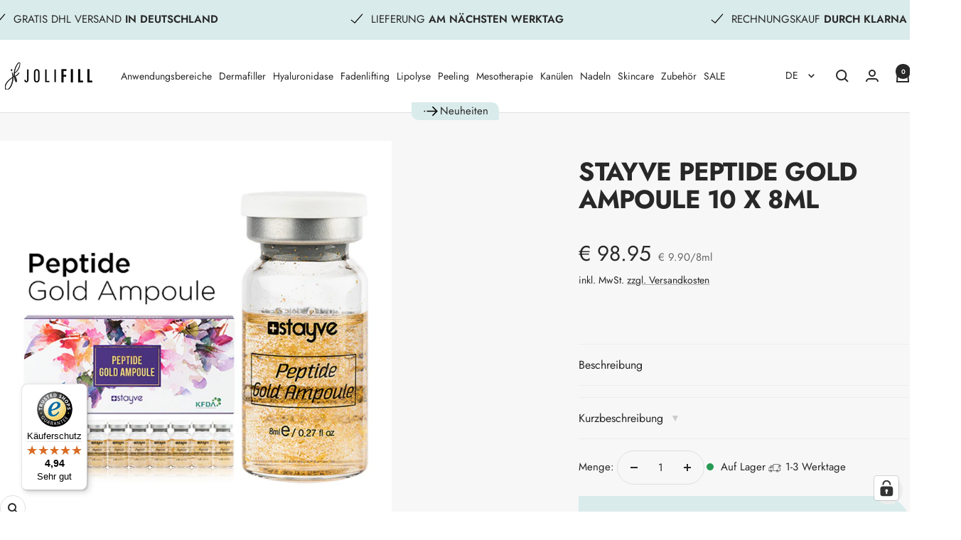

--- FILE ---
content_type: text/html; charset=utf-8
request_url: https://jolifill.de/products/peptide-gold-ampoule-10-x-8ml
body_size: 104648
content:
<!doctype html><html class="no-js" lang="de" dir="ltr">
  <head>
    <meta charset="utf-8">
    <meta name="viewport" content="width=device-width, initial-scale=1.0, height=device-height, minimum-scale=1.0, maximum-scale=1.0">
    <meta name="theme-color" content="#ffffff">
    <meta name="google" content="notranslate" />

    <title>Stayve Peptide Gold Ampoule – Strahlender Teint &amp; Anti-Falten Wirkung</title><meta name="description" content="Stayve Peptide Gold Ampoule reduziert Falten, hellt den Hautton auf und stärkt die Hautbarriere für sichtbar jugendliche, glatte und strahlende Haut."><link rel="canonical" href="https://jolifill.de/products/peptide-gold-ampoule-10-x-8ml"><link rel="shortcut icon" href="//jolifill.de/cdn/shop/files/jf_signet-soft.png?v=1741368413&width=96" type="image/png"><link rel="preconnect" href="https://cdn.shopify.com">
    <link rel="dns-prefetch" href="https://productreviews.shopifycdn.com">
    <link rel="dns-prefetch" href="https://www.google-analytics.com">

    <!-- Neu für deine Integrationen -->
<link rel="preconnect" href="https://widget.superchat.de" crossorigin>
<link rel="preconnect" href="https://file-cdn.superchat.de" crossorigin>
<link rel="preconnect" href="https://connect.facebook.net" crossorigin>
<link rel="preconnect" href="https://www.facebook.com">
<link rel="preconnect" href="https://widgets.trustedshops.com" crossorigin>
<link rel="preconnect" href="https://tseish-app.connect.trustedshops.com" crossorigin>
<link rel="preconnect" href="https://integrations.etrusted.com" crossorigin>
<link rel="preconnect" href="https://a.klaviyo.com" crossorigin>
<link rel="preconnect" href="https://static.klaviyo.com" crossorigin>
<link rel="preconnect" href="https://eu-library.klarnaservices.com" crossorigin><link rel="preconnect" href="https://fonts.shopifycdn.com" crossorigin><link rel="preload" as="style" href="//jolifill.de/cdn/shop/t/130/assets/theme.css?v=83650594168642444741764671559">
    <link rel="preload" as="script" href="//jolifill.de/cdn/shop/t/130/assets/vendor.js?v=32643890569905814191764671562">
    <link rel="preload" as="script" href="//jolifill.de/cdn/shop/t/130/assets/theme.js?v=82507515329480990091764671561"><link rel="preload" as="fetch" href="/products/peptide-gold-ampoule-10-x-8ml.js" crossorigin><meta property="og:type" content="product">
  <meta property="og:title" content="Stayve Peptide Gold Ampoule 10 x 8ml">
  <meta property="product:price:amount" content="98.95">
  <meta property="product:price:currency" content="EUR"><meta property="og:image" content="http://jolifill.de/cdn/shop/products/Peptide-Gold-Ampoule.png?v=1631004699&width=1024">
  <meta property="og:image:secure_url" content="https://jolifill.de/cdn/shop/products/Peptide-Gold-Ampoule.png?v=1631004699&width=1024">
  <meta property="og:image:width" content="2000">
  <meta property="og:image:height" content="2000"><meta property="og:description" content="Stayve Peptide Gold Ampoule reduziert Falten, hellt den Hautton auf und stärkt die Hautbarriere für sichtbar jugendliche, glatte und strahlende Haut."><meta property="og:url" content="https://jolifill.de/products/peptide-gold-ampoule-10-x-8ml">
<meta property="og:site_name" content="Jolifill.de"><meta name="twitter:card" content="summary"><meta name="twitter:title" content="Stayve Peptide Gold Ampoule 10 x 8ml">
  <meta name="twitter:description" content="Stayve Peptide Gold Ampoule Die Peptid-Gold-Ampulle enthält 99,9% reines Goldpulver zusammen mit 10 verschiedenen Peptiden wie Niacinamid zur Aufhellung des Hauttons und Adenosin zur Reduzierung von Falten. Verwenden Sie die Ampulle mit einem Mesotherapiegerät und wenden Sie sie zu Hause jeden Morgen und Abend an, um noch schnellere Ergebnisse zu erzielen. Peptid-Gold-Ampulle reduziert sichtbar das Erscheinungsbild von Falten und hellt den Hautton auf Niacinamid ist eine Form von Vitamin B3, die von der KFDA zugelassen ist. Es hat eine hervorragende hautaufhellende Wirkung und gleicht den Hautton aus. Es lindert außerdem Reizungen und hilft, die natürliche Hautbarriere zu stärken. Niacinamid verhindert, dass Melanin an die Oberfläche der Haut gelangt. Eine konsequente Anwendung verhindert Melaninpigmentierung, Narbenbildung oder Fleckenbildung durch übermäßige UV-Strahlung. Adenosin ist ein patentierter und gründlich erforschter Inhaltsstoff, der von der Massachusetts Medical School entwickelt wurde. Diese Ampulle ist für die sichtbare"><meta name="twitter:image" content="https://jolifill.de/cdn/shop/products/Peptide-Gold-Ampoule.png?v=1631004699&width=1200">
  <meta name="twitter:image:alt" content="Peptide Gold Ampoule 10 x 8ml - Jolifill.de">
    <script type="application/ld+json">{"@context":"http:\/\/schema.org\/","@id":"\/products\/peptide-gold-ampoule-10-x-8ml#product","@type":"Product","brand":{"@type":"Brand","name":"Evie"},"category":"Mesotherapie","description":"\nStayve Peptide Gold Ampoule\n\nDie Peptid-Gold-Ampulle enthält 99,9% reines Goldpulver zusammen mit 10 verschiedenen Peptiden wie Niacinamid zur Aufhellung des Hauttons und Adenosin zur Reduzierung von Falten. Verwenden Sie die Ampulle mit einem Mesotherapiegerät und wenden Sie sie zu Hause jeden Morgen und Abend an, um noch schnellere Ergebnisse zu erzielen.\nPeptid-Gold-Ampulle reduziert sichtbar das Erscheinungsbild von Falten und hellt den Hautton auf\n\n\nNiacinamid ist eine Form von Vitamin B3, die von der KFDA zugelassen ist. Es hat eine hervorragende hautaufhellende Wirkung und gleicht den Hautton aus. Es lindert außerdem Reizungen und hilft, die natürliche Hautbarriere zu stärken. Niacinamid verhindert, dass Melanin an die Oberfläche der Haut gelangt. Eine konsequente Anwendung verhindert Melaninpigmentierung, Narbenbildung oder Fleckenbildung durch übermäßige UV-Strahlung.\n\nAdenosin ist ein patentierter und gründlich erforschter Inhaltsstoff, der von der Massachusetts Medical School entwickelt wurde. Diese Ampulle ist für die sichtbare Faltenreduzierung zertifiziert und enthält über 0,04% des KFD-zertifizierten Anti-Falten-Wirkstoffs. Adenosin kann zu jeder Tageszeit verwendet werden, obwohl es die Haut hauptsächlich vor Hitze und Licht schützt.\n\nStayve\nDas koreanische Unternehmen EVIE ist weltweit führend in der Forschung und Herstellung von Kosmetikprodukten. Ihr erfolgreichstes Produkt sind die Cosmeceutical Ampoules STAYVE, eine spezielle Behandlung für alle, die an schöner und gesunder Haut interessiert sind. Die Marke STAYVE wurde 2006 gegründet und exportiert ihre Produkte mittlerweile in über 50 Länder weltweit.Die Kombination aktiver Peptide und anderer natürlicher Inhaltsstoffe in diesen Ampullen sind sehr wirksam, um fahle Haut aufzuhellen und ihr ein gleichmäßigeres Aussehen zu verleihen. Die Behandlung mit der STAYVE Ampulle ist für alle Hauttypen geeignet, besonders aber für ältere Haut, vorzeitige Alterung, Pigmentierung, Falten und allgemeine Hautprobleme.","gtin":"8809129605408","image":"https:\/\/jolifill.de\/cdn\/shop\/products\/Peptide-Gold-Ampoule.png?v=1631004699\u0026width=1920","name":"Stayve Peptide Gold Ampoule 10 x 8ml","offers":{"@id":"\/products\/peptide-gold-ampoule-10-x-8ml?variant=39695862530096#offer","@type":"Offer","availability":"http:\/\/schema.org\/InStock","price":"98.95","priceCurrency":"EUR","url":"https:\/\/jolifill.de\/products\/peptide-gold-ampoule-10-x-8ml?variant=39695862530096"},"sku":"STYV02","url":"https:\/\/jolifill.de\/products\/peptide-gold-ampoule-10-x-8ml"}</script><script type="application/ld+json">
  {
    "@context": "https://schema.org",
    "@type": "BreadcrumbList",
    "itemListElement": [{
        "@type": "ListItem",
        "position": 1,
        "name": "Start",
        "item": "https://jolifill.de"
      },{
            "@type": "ListItem",
            "position": 2,
            "name": "Stayve Peptide Gold Ampoule 10 x 8ml",
            "item": "https://jolifill.de/products/peptide-gold-ampoule-10-x-8ml"
          }]
  }
</script>
    <link rel="preload" href="//jolifill.de/cdn/fonts/jost/jost_n4.d47a1b6347ce4a4c9f437608011273009d91f2b7.woff2" as="font" type="font/woff2" crossorigin><link rel="preload" href="//jolifill.de/cdn/fonts/jost/jost_n4.d47a1b6347ce4a4c9f437608011273009d91f2b7.woff2" as="font" type="font/woff2" crossorigin><style>
  /* Typography (heading) */
  @font-face {
  font-family: Jost;
  font-weight: 400;
  font-style: normal;
  font-display: swap;
  src: url("//jolifill.de/cdn/fonts/jost/jost_n4.d47a1b6347ce4a4c9f437608011273009d91f2b7.woff2") format("woff2"),
       url("//jolifill.de/cdn/fonts/jost/jost_n4.791c46290e672b3f85c3d1c651ef2efa3819eadd.woff") format("woff");
}

@font-face {
  font-family: Jost;
  font-weight: 400;
  font-style: italic;
  font-display: swap;
  src: url("//jolifill.de/cdn/fonts/jost/jost_i4.b690098389649750ada222b9763d55796c5283a5.woff2") format("woff2"),
       url("//jolifill.de/cdn/fonts/jost/jost_i4.fd766415a47e50b9e391ae7ec04e2ae25e7e28b0.woff") format("woff");
}

/* Typography (body) */
  @font-face {
  font-family: Jost;
  font-weight: 400;
  font-style: normal;
  font-display: swap;
  src: url("//jolifill.de/cdn/fonts/jost/jost_n4.d47a1b6347ce4a4c9f437608011273009d91f2b7.woff2") format("woff2"),
       url("//jolifill.de/cdn/fonts/jost/jost_n4.791c46290e672b3f85c3d1c651ef2efa3819eadd.woff") format("woff");
}

@font-face {
  font-family: Jost;
  font-weight: 400;
  font-style: italic;
  font-display: swap;
  src: url("//jolifill.de/cdn/fonts/jost/jost_i4.b690098389649750ada222b9763d55796c5283a5.woff2") format("woff2"),
       url("//jolifill.de/cdn/fonts/jost/jost_i4.fd766415a47e50b9e391ae7ec04e2ae25e7e28b0.woff") format("woff");
}

@font-face {
  font-family: Jost;
  font-weight: 600;
  font-style: normal;
  font-display: swap;
  src: url("//jolifill.de/cdn/fonts/jost/jost_n6.ec1178db7a7515114a2d84e3dd680832b7af8b99.woff2") format("woff2"),
       url("//jolifill.de/cdn/fonts/jost/jost_n6.b1178bb6bdd3979fef38e103a3816f6980aeaff9.woff") format("woff");
}

@font-face {
  font-family: Jost;
  font-weight: 600;
  font-style: italic;
  font-display: swap;
  src: url("//jolifill.de/cdn/fonts/jost/jost_i6.9af7e5f39e3a108c08f24047a4276332d9d7b85e.woff2") format("woff2"),
       url("//jolifill.de/cdn/fonts/jost/jost_i6.2bf310262638f998ed206777ce0b9a3b98b6fe92.woff") format("woff");
}

:root {--heading-color: 40, 40, 40;
    --text-color: 40, 40, 40;
    --background: 255, 255, 255;
    --secondary-background: 245, 245, 245;
    --border-color: 223, 223, 223;
    --border-color-darker: 169, 169, 169;
    --success-color: 46, 158, 123;
    --success-background: 213, 236, 229;
    --error-color: 222, 42, 42;
    --error-background: 253, 240, 240;
    --primary-button-background: 218, 235, 235;
    --primary-button-text-color: 255, 255, 255;
    --secondary-button-background: 136, 184, 184;
    --secondary-button-text-color: 40, 40, 40;
    --product-star-rating: 246, 164, 41;
    --product-on-sale-accent: 123, 159, 159;
    --product-sold-out-accent: 177, 177, 177;
    --product-custom-label-background: 64, 93, 230;
    --product-custom-label-text-color: 255, 255, 255;
    --product-custom-label-2-background: 243, 255, 52;
    --product-custom-label-2-text-color: 0, 0, 0;
    --product-low-stock-text-color: 222, 42, 42;
    --product-in-stock-text-color: 46, 158, 123;
    --loading-bar-background: 40, 40, 40;

    /* We duplicate some "base" colors as root colors, which is useful to use on drawer elements or popover without. Those should not be overridden to avoid issues */
    --root-heading-color: 40, 40, 40;
    --root-text-color: 40, 40, 40;
    --root-background: 255, 255, 255;
    --root-border-color: 223, 223, 223;
    --root-primary-button-background: 218, 235, 235;
    --root-primary-button-text-color: 255, 255, 255;

    --base-font-size: 15px;
    --heading-font-family: Jost, sans-serif;
    --heading-font-weight: 400;
    --heading-font-style: normal;
    --heading-text-transform: uppercase;
    --text-font-family: Jost, sans-serif;
    --text-font-weight: 400;
    --text-font-style: normal;
    --text-font-bold-weight: 600;

    /* Typography (font size) */
    --heading-xxsmall-font-size: 11px;
    --heading-xsmall-font-size: 11px;
    --heading-small-font-size: 12px;
    --heading-large-font-size: 36px;
    --heading-h1-font-size: 36px;
    --heading-h2-font-size: 30px;
    --heading-h3-font-size: 26px;
    --heading-h4-font-size: 24px;
    --heading-h5-font-size: 20px;
    --heading-h6-font-size: 16px;

    /* Control the look and feel of the theme by changing radius of various elements */
    --button-border-radius: 30px;
    --block-border-radius: 0px;
    --block-border-radius-reduced: 0px;
    --color-swatch-border-radius: 0px;

    /* Button size */
    --button-height: 48px;
    --button-small-height: 40px;

    /* Form related */
    --form-input-field-height: 48px;
    --form-input-gap: 16px;
    --form-submit-margin: 24px;

    /* Product listing related variables */
    --product-list-block-spacing: 32px;

    /* Video related */
    --play-button-background: 255, 255, 255;
    --play-button-arrow: 40, 40, 40;

    /* RTL support */
    --transform-logical-flip: 1;
    --transform-origin-start: left;
    --transform-origin-end: right;

    /* Other */
    --zoom-cursor-svg-url: url(//jolifill.de/cdn/shop/t/130/assets/zoom-cursor.svg?v=20025552277767835731764671579);
    --arrow-right-svg-url: url(//jolifill.de/cdn/shop/t/130/assets/arrow-right.svg?v=40046868119262634591764671579);
    --arrow-left-svg-url: url(//jolifill.de/cdn/shop/t/130/assets/arrow-left.svg?v=158856395986752206651764671579);

    /* Some useful variables that we can reuse in our CSS. Some explanation are needed for some of them:
       - container-max-width-minus-gutters: represents the container max width without the edge gutters
       - container-outer-width: considering the screen width, represent all the space outside the container
       - container-outer-margin: same as container-outer-width but get set to 0 inside a container
       - container-inner-width: the effective space inside the container (minus gutters)
       - grid-column-width: represents the width of a single column of the grid
       - vertical-breather: this is a variable that defines the global "spacing" between sections, and inside the section
                            to create some "breath" and minimum spacing
     */
    --container-max-width: 1600px;
    --container-gutter: 24px;
    --container-max-width-minus-gutters: calc(var(--container-max-width) - (var(--container-gutter)) * 2);
    --container-outer-width: max(calc((100vw - var(--container-max-width-minus-gutters)) / 2), var(--container-gutter));
    --container-outer-margin: var(--container-outer-width);
    --container-inner-width: calc(100vw - var(--container-outer-width) * 2);

    --grid-column-count: 10;
    --grid-gap: 24px;
    --grid-column-width: calc((100vw - var(--container-outer-width) * 2 - var(--grid-gap) * (var(--grid-column-count) - 1)) / var(--grid-column-count));

    --vertical-breather: 48px;
    --vertical-breather-tight: 48px;

    /* Shopify related variables */
    --payment-terms-background-color: #ffffff;
  }

  @media screen and (min-width: 741px) {
    :root {
      --container-gutter: 40px;
      --grid-column-count: 20;
      --vertical-breather: 64px;
      --vertical-breather-tight: 64px;

      /* Typography (font size) */
      --heading-xsmall-font-size: 12px;
      --heading-small-font-size: 13px;
      --heading-large-font-size: 52px;
      --heading-h1-font-size: 48px;
      --heading-h2-font-size: 38px;
      --heading-h3-font-size: 32px;
      --heading-h4-font-size: 24px;
      --heading-h5-font-size: 20px;
      --heading-h6-font-size: 18px;

      /* Form related */
      --form-input-field-height: 52px;
      --form-submit-margin: 32px;

      /* Button size */
      --button-height: 52px;
      --button-small-height: 44px;
    }
  }

  @media screen and (min-width: 1200px) {
    :root {
      --vertical-breather: 80px;
      --vertical-breather-tight: 64px;
      --product-list-block-spacing: 48px;

      /* Typography */
      --heading-large-font-size: 64px;
      --heading-h1-font-size: 56px;
      --heading-h2-font-size: 48px;
      --heading-h3-font-size: 36px;
      --heading-h4-font-size: 30px;
      --heading-h5-font-size: 24px;
      --heading-h6-font-size: 18px;
    }
  }

  @media screen and (min-width: 1600px) {
    :root {
      --vertical-breather: 90px;
      --vertical-breather-tight: 64px;
    }
  }
</style>
    <script>
  // This allows to expose several variables to the global scope, to be used in scripts
  window.themeVariables = {
    settings: {
      direction: "ltr",
      pageType: "product",
      cartCount: 0,
      moneyFormat: "€ {{amount}}",
      moneyWithCurrencyFormat: "{{amount_with_comma_separator}} €",
      showVendor: true,
      discountMode: "saving",
      currencyCodeEnabled: false,
      cartType: "message",
      cartCurrency: "EUR",
      mobileZoomFactor: 2.5
    },

    routes: {
      host: "jolifill.de",
      rootUrl: "\/",
      rootUrlWithoutSlash: '',
      cartUrl: "\/cart",
      cartAddUrl: "\/cart\/add",
      cartChangeUrl: "\/cart\/change",
      searchUrl: "\/search",
      predictiveSearchUrl: "\/search\/suggest",
      productRecommendationsUrl: "\/recommendations\/products"
    },

    strings: {
      accessibilityDelete: "Löschen",
      accessibilityClose: "Schließen",
      collectionSoldOut: "Ausverkauft",
      collectionDiscount: "Spare @savings@",
      productSalePrice: "Angebotspreis",
      productRegularPrice: "Regulärer Preis",
      productFormUnavailable: "Nicht verfügbar",
      productFormSoldOut: "Ausverkauft",
      productFormPreOrder: "Vorbestellen",
      productFormAddToCart: "Zum Warenkorb hinzufügen",
      searchNoResults: "Es konnten keine Ergebnisse gefunden werden.",
      searchNewSearch: "Neue Suche",
      searchProducts: "Produkte",
      searchArticles: "Blogbeiträge",
      searchPages: "Seiten",
      searchCollections: "Kategorien",
      cartViewCart: "Warenkorb ansehen",
      cartItemAdded: "Produkt zum Warenkorb hinzugefügt!",
      cartItemAddedShort: "Zum Warenkorb hinzugefügt!",
      cartAddOrderNote: "Notiz hinzufügen",
      cartEditOrderNote: "Notiz bearbeiten",
      shippingEstimatorNoResults: "Entschuldige, wir liefern leider niche an Deine Adresse.",
      shippingEstimatorOneResult: "Es gibt eine Versandklasse für Deine Adresse:",
      shippingEstimatorMultipleResults: "Es gibt mehrere Versandklassen für Deine Adresse:",
      shippingEstimatorError: "Ein oder mehrere Fehler sind beim Abrufen der Versandklassen aufgetreten:"
    },

    libs: {
      flickity: "\/\/jolifill.de\/cdn\/shop\/t\/130\/assets\/flickity.js?v=176646718982628074891764671550",
      photoswipe: "\/\/jolifill.de\/cdn\/shop\/t\/130\/assets\/photoswipe.js?v=132268647426145925301764671556",
      qrCode: "\/\/jolifill.de\/cdn\/shopifycloud\/storefront\/assets\/themes_support\/vendor\/qrcode-3f2b403b.js"
    },

    breakpoints: {
      phone: 'screen and (max-width: 740px)',
      tablet: 'screen and (min-width: 741px) and (max-width: 999px)',
      tabletAndUp: 'screen and (min-width: 741px)',
      pocket: 'screen and (max-width: 999px)',
      lap: 'screen and (min-width: 1000px) and (max-width: 1199px)',
      lapAndUp: 'screen and (min-width: 1000px)',
      desktop: 'screen and (min-width: 1200px)',
      wide: 'screen and (min-width: 1400px)'
    }
  };

  window.addEventListener('pageshow', async () => {
    const cartContent = await (await fetch(`${window.themeVariables.routes.cartUrl}.js`, {cache: 'reload'})).json();
    document.documentElement.dispatchEvent(new CustomEvent('cart:refresh', {detail: {cart: cartContent}}));
  });

  if ('noModule' in HTMLScriptElement.prototype) {
    // Old browsers (like IE) that does not support module will be considered as if not executing JS at all
    document.documentElement.className = document.documentElement.className.replace('no-js', 'js');

    requestAnimationFrame(() => {
      const viewportHeight = (window.visualViewport ? window.visualViewport.height : document.documentElement.clientHeight);
      document.documentElement.style.setProperty('--window-height',viewportHeight + 'px');
    });
  }// We save the product ID in local storage to be eventually used for recently viewed section
    try {
      const items = JSON.parse(localStorage.getItem('theme:recently-viewed-products') || '[]');

      // We check if the current product already exists, and if it does not, we add it at the start
      if (!items.includes(6689591427120)) {
        items.unshift(6689591427120);
      }

      localStorage.setItem('theme:recently-viewed-products', JSON.stringify(items.slice(0, 20)));
    } catch (e) {
      // Safari in private mode does not allow setting item, we silently fail
    }</script>

    <link rel="stylesheet" href="//jolifill.de/cdn/shop/t/130/assets/theme.css?v=83650594168642444741764671559">
    <link rel="stylesheet" href="//jolifill.de/cdn/shop/t/130/assets/custom.css?v=17579151949464915271767096200?v=1.0.1">
    <link rel="stylesheet" href="//jolifill.de/cdn/shop/t/130/assets/animate.css?v=117445339244174673761764671536">
    <link rel="stylesheet" href="//jolifill.de/cdn/shop/t/130/assets/accessible.css?v=63382482756268882551764671534">
    
    <script src="//jolifill.de/cdn/shop/t/130/assets/vendor.js?v=32643890569905814191764671562" defer></script>
    <script src="//jolifill.de/cdn/shop/t/130/assets/theme.js?v=82507515329480990091764671561" defer></script>
    <script src="//jolifill.de/cdn/shop/t/130/assets/custom.js?v=88485419600244656881764671545" defer></script>
    <script src="//jolifill.de/cdn/shop/t/130/assets/cookie.js?v=88425056791309038751764671543" defer></script>    
    <script src="//jolifill.de/cdn/shop/t/130/assets/accessible.js?v=175939761506121472641764671535" defer></script>

    <script>window.performance && window.performance.mark && window.performance.mark('shopify.content_for_header.start');</script><meta name="google-site-verification" content="3khT57qn0NHG9BFfeJ4uQ5f20eaFMNjMrrO2g4Gkpd0">
<meta name="google-site-verification" content="giopqsc8282H0TFQVt1Eye1YYOSWKe0R9TaroiD-tgQ">
<meta name="facebook-domain-verification" content="uw7e61hwjhkq7jlppjmz80imfmslf1">
<meta id="shopify-digital-wallet" name="shopify-digital-wallet" content="/15586459696/digital_wallets/dialog">
<link rel="alternate" hreflang="x-default" href="https://jolifill.de/products/peptide-gold-ampoule-10-x-8ml">
<link rel="alternate" hreflang="de-DE" href="https://jolifill.de/products/peptide-gold-ampoule-10-x-8ml">
<link rel="alternate" hreflang="en-DE" href="https://jolifill.de/en/products/peptide-gold-ampoule-10-x-8ml">
<link rel="alternate" hreflang="fr-DE" href="https://jolifill.de/fr/products/peptide-gold-ampoule-10-x-8ml">
<link rel="alternate" hreflang="es-DE" href="https://jolifill.de/es/products/peptide-gold-ampoule-10-x-8ml">
<link rel="alternate" hreflang="it-DE" href="https://jolifill.de/it/products/peptide-gold-ampoule-10-x-8ml">
<link rel="alternate" type="application/json+oembed" href="https://jolifill.de/products/peptide-gold-ampoule-10-x-8ml.oembed">
<script async="async" src="/checkouts/internal/preloads.js?locale=de-DE"></script>
<script id="shopify-features" type="application/json">{"accessToken":"ca31378a9fa37c6af26bf84e54b925d2","betas":["rich-media-storefront-analytics"],"domain":"jolifill.de","predictiveSearch":true,"shopId":15586459696,"locale":"de"}</script>
<script>var Shopify = Shopify || {};
Shopify.shop = "jolifill.myshopify.com";
Shopify.locale = "de";
Shopify.currency = {"active":"EUR","rate":"1.0"};
Shopify.country = "DE";
Shopify.theme = {"name":"Adventskalender v2","id":186245939466,"schema_name":"Focal","schema_version":"12.3.0","theme_store_id":714,"role":"main"};
Shopify.theme.handle = "null";
Shopify.theme.style = {"id":null,"handle":null};
Shopify.cdnHost = "jolifill.de/cdn";
Shopify.routes = Shopify.routes || {};
Shopify.routes.root = "/";</script>
<script type="module">!function(o){(o.Shopify=o.Shopify||{}).modules=!0}(window);</script>
<script>!function(o){function n(){var o=[];function n(){o.push(Array.prototype.slice.apply(arguments))}return n.q=o,n}var t=o.Shopify=o.Shopify||{};t.loadFeatures=n(),t.autoloadFeatures=n()}(window);</script>
<script id="shop-js-analytics" type="application/json">{"pageType":"product"}</script>
<script defer="defer" async type="module" src="//jolifill.de/cdn/shopifycloud/shop-js/modules/v2/client.init-shop-cart-sync_e98Ab_XN.de.esm.js"></script>
<script defer="defer" async type="module" src="//jolifill.de/cdn/shopifycloud/shop-js/modules/v2/chunk.common_Pcw9EP95.esm.js"></script>
<script defer="defer" async type="module" src="//jolifill.de/cdn/shopifycloud/shop-js/modules/v2/chunk.modal_CzmY4ZhL.esm.js"></script>
<script type="module">
  await import("//jolifill.de/cdn/shopifycloud/shop-js/modules/v2/client.init-shop-cart-sync_e98Ab_XN.de.esm.js");
await import("//jolifill.de/cdn/shopifycloud/shop-js/modules/v2/chunk.common_Pcw9EP95.esm.js");
await import("//jolifill.de/cdn/shopifycloud/shop-js/modules/v2/chunk.modal_CzmY4ZhL.esm.js");

  window.Shopify.SignInWithShop?.initShopCartSync?.({"fedCMEnabled":true,"windoidEnabled":true});

</script>
<script>(function() {
  var isLoaded = false;
  function asyncLoad() {
    if (isLoaded) return;
    isLoaded = true;
    var urls = ["\/\/cdn.shopify.com\/proxy\/a2e445a6edfc9ef55120e106db06ba174fa678140c906ab79d181a21b477b0a1\/feed.mulwi.com\/js\/init.js?shop=jolifill.myshopify.com\u0026sp-cache-control=cHVibGljLCBtYXgtYWdlPTkwMA","https:\/\/tseish-app.connect.trustedshops.com\/esc.js?apiBaseUrl=aHR0cHM6Ly90c2Vpc2gtYXBwLmNvbm5lY3QudHJ1c3RlZHNob3BzLmNvbQ==\u0026instanceId=am9saWZpbGwubXlzaG9waWZ5LmNvbQ==\u0026shop=jolifill.myshopify.com","https:\/\/christmas.saio.io\/snow_scripts?shop=jolifill.myshopify.com","https:\/\/christmas.saio.io\/calendar_scripts?shop=jolifill.myshopify.com"];
    for (var i = 0; i < urls.length; i++) {
      var s = document.createElement('script');
      s.type = 'text/javascript';
      s.async = true;
      s.src = urls[i];
      var x = document.getElementsByTagName('script')[0];
      x.parentNode.insertBefore(s, x);
    }
  };
  if(window.attachEvent) {
    window.attachEvent('onload', asyncLoad);
  } else {
    window.addEventListener('load', asyncLoad, false);
  }
})();</script>
<script id="__st">var __st={"a":15586459696,"offset":3600,"reqid":"95a70263-0cb6-4765-ae7c-cf689b13333d-1769261690","pageurl":"jolifill.de\/products\/peptide-gold-ampoule-10-x-8ml","u":"582be62e90cf","p":"product","rtyp":"product","rid":6689591427120};</script>
<script>window.ShopifyPaypalV4VisibilityTracking = true;</script>
<script id="captcha-bootstrap">!function(){'use strict';const t='contact',e='account',n='new_comment',o=[[t,t],['blogs',n],['comments',n],[t,'customer']],c=[[e,'customer_login'],[e,'guest_login'],[e,'recover_customer_password'],[e,'create_customer']],r=t=>t.map((([t,e])=>`form[action*='/${t}']:not([data-nocaptcha='true']) input[name='form_type'][value='${e}']`)).join(','),a=t=>()=>t?[...document.querySelectorAll(t)].map((t=>t.form)):[];function s(){const t=[...o],e=r(t);return a(e)}const i='password',u='form_key',d=['recaptcha-v3-token','g-recaptcha-response','h-captcha-response',i],f=()=>{try{return window.sessionStorage}catch{return}},m='__shopify_v',_=t=>t.elements[u];function p(t,e,n=!1){try{const o=window.sessionStorage,c=JSON.parse(o.getItem(e)),{data:r}=function(t){const{data:e,action:n}=t;return t[m]||n?{data:e,action:n}:{data:t,action:n}}(c);for(const[e,n]of Object.entries(r))t.elements[e]&&(t.elements[e].value=n);n&&o.removeItem(e)}catch(o){console.error('form repopulation failed',{error:o})}}const l='form_type',E='cptcha';function T(t){t.dataset[E]=!0}const w=window,h=w.document,L='Shopify',v='ce_forms',y='captcha';let A=!1;((t,e)=>{const n=(g='f06e6c50-85a8-45c8-87d0-21a2b65856fe',I='https://cdn.shopify.com/shopifycloud/storefront-forms-hcaptcha/ce_storefront_forms_captcha_hcaptcha.v1.5.2.iife.js',D={infoText:'Durch hCaptcha geschützt',privacyText:'Datenschutz',termsText:'Allgemeine Geschäftsbedingungen'},(t,e,n)=>{const o=w[L][v],c=o.bindForm;if(c)return c(t,g,e,D).then(n);var r;o.q.push([[t,g,e,D],n]),r=I,A||(h.body.append(Object.assign(h.createElement('script'),{id:'captcha-provider',async:!0,src:r})),A=!0)});var g,I,D;w[L]=w[L]||{},w[L][v]=w[L][v]||{},w[L][v].q=[],w[L][y]=w[L][y]||{},w[L][y].protect=function(t,e){n(t,void 0,e),T(t)},Object.freeze(w[L][y]),function(t,e,n,w,h,L){const[v,y,A,g]=function(t,e,n){const i=e?o:[],u=t?c:[],d=[...i,...u],f=r(d),m=r(i),_=r(d.filter((([t,e])=>n.includes(e))));return[a(f),a(m),a(_),s()]}(w,h,L),I=t=>{const e=t.target;return e instanceof HTMLFormElement?e:e&&e.form},D=t=>v().includes(t);t.addEventListener('submit',(t=>{const e=I(t);if(!e)return;const n=D(e)&&!e.dataset.hcaptchaBound&&!e.dataset.recaptchaBound,o=_(e),c=g().includes(e)&&(!o||!o.value);(n||c)&&t.preventDefault(),c&&!n&&(function(t){try{if(!f())return;!function(t){const e=f();if(!e)return;const n=_(t);if(!n)return;const o=n.value;o&&e.removeItem(o)}(t);const e=Array.from(Array(32),(()=>Math.random().toString(36)[2])).join('');!function(t,e){_(t)||t.append(Object.assign(document.createElement('input'),{type:'hidden',name:u})),t.elements[u].value=e}(t,e),function(t,e){const n=f();if(!n)return;const o=[...t.querySelectorAll(`input[type='${i}']`)].map((({name:t})=>t)),c=[...d,...o],r={};for(const[a,s]of new FormData(t).entries())c.includes(a)||(r[a]=s);n.setItem(e,JSON.stringify({[m]:1,action:t.action,data:r}))}(t,e)}catch(e){console.error('failed to persist form',e)}}(e),e.submit())}));const S=(t,e)=>{t&&!t.dataset[E]&&(n(t,e.some((e=>e===t))),T(t))};for(const o of['focusin','change'])t.addEventListener(o,(t=>{const e=I(t);D(e)&&S(e,y())}));const B=e.get('form_key'),M=e.get(l),P=B&&M;t.addEventListener('DOMContentLoaded',(()=>{const t=y();if(P)for(const e of t)e.elements[l].value===M&&p(e,B);[...new Set([...A(),...v().filter((t=>'true'===t.dataset.shopifyCaptcha))])].forEach((e=>S(e,t)))}))}(h,new URLSearchParams(w.location.search),n,t,e,['guest_login'])})(!0,!0)}();</script>
<script integrity="sha256-4kQ18oKyAcykRKYeNunJcIwy7WH5gtpwJnB7kiuLZ1E=" data-source-attribution="shopify.loadfeatures" defer="defer" src="//jolifill.de/cdn/shopifycloud/storefront/assets/storefront/load_feature-a0a9edcb.js" crossorigin="anonymous"></script>
<script data-source-attribution="shopify.dynamic_checkout.dynamic.init">var Shopify=Shopify||{};Shopify.PaymentButton=Shopify.PaymentButton||{isStorefrontPortableWallets:!0,init:function(){window.Shopify.PaymentButton.init=function(){};var t=document.createElement("script");t.src="https://jolifill.de/cdn/shopifycloud/portable-wallets/latest/portable-wallets.de.js",t.type="module",document.head.appendChild(t)}};
</script>
<script data-source-attribution="shopify.dynamic_checkout.buyer_consent">
  function portableWalletsHideBuyerConsent(e){var t=document.getElementById("shopify-buyer-consent"),n=document.getElementById("shopify-subscription-policy-button");t&&n&&(t.classList.add("hidden"),t.setAttribute("aria-hidden","true"),n.removeEventListener("click",e))}function portableWalletsShowBuyerConsent(e){var t=document.getElementById("shopify-buyer-consent"),n=document.getElementById("shopify-subscription-policy-button");t&&n&&(t.classList.remove("hidden"),t.removeAttribute("aria-hidden"),n.addEventListener("click",e))}window.Shopify?.PaymentButton&&(window.Shopify.PaymentButton.hideBuyerConsent=portableWalletsHideBuyerConsent,window.Shopify.PaymentButton.showBuyerConsent=portableWalletsShowBuyerConsent);
</script>
<script data-source-attribution="shopify.dynamic_checkout.cart.bootstrap">document.addEventListener("DOMContentLoaded",(function(){function t(){return document.querySelector("shopify-accelerated-checkout-cart, shopify-accelerated-checkout")}if(t())Shopify.PaymentButton.init();else{new MutationObserver((function(e,n){t()&&(Shopify.PaymentButton.init(),n.disconnect())})).observe(document.body,{childList:!0,subtree:!0})}}));
</script>

<script>window.performance && window.performance.mark && window.performance.mark('shopify.content_for_header.end');</script>

 
  <!-- BEGIN app block: shopify://apps/complianz-gdpr-cookie-consent/blocks/bc-block/e49729f0-d37d-4e24-ac65-e0e2f472ac27 -->

    
    
<link id='complianz-css' rel="stylesheet" href=https://cdn.shopify.com/extensions/019be05e-f673-7a8f-bd4e-ed0da9930f96/gdpr-legal-cookie-75/assets/complainz.css media="print" onload="this.media='all'">
    <style>
        #Compliance-iframe.Compliance-iframe-branded > div.purposes-header,
        #Compliance-iframe.Compliance-iframe-branded > div.cmplc-cmp-header,
        #purposes-container > div.purposes-header,
        #Compliance-cs-banner .Compliance-cs-brand {
            background-color: #ffffff !important;
            color: #000000!important;
        }
        #Compliance-iframe.Compliance-iframe-branded .purposes-header .cmplc-btn-cp ,
        #Compliance-iframe.Compliance-iframe-branded .purposes-header .cmplc-btn-cp:hover,
        #Compliance-iframe.Compliance-iframe-branded .purposes-header .cmplc-btn-back:hover  {
            background-color: #ffffff !important;
            opacity: 1 !important;
        }
        #Compliance-cs-banner .cmplc-toggle .cmplc-toggle-label {
            color: #ffffff!important;
        }
        #Compliance-iframe.Compliance-iframe-branded .purposes-header .cmplc-btn-cp:hover,
        #Compliance-iframe.Compliance-iframe-branded .purposes-header .cmplc-btn-back:hover {
            background-color: #000000!important;
            color: #ffffff!important;
        }
        #Compliance-cs-banner #Compliance-cs-title {
            font-size: 14px !important;
        }
        #Compliance-cs-banner .Compliance-cs-content,
        #Compliance-cs-title,
        .cmplc-toggle-checkbox.granular-control-checkbox span {
            background-color: #daebeb !important;
            color: #000000 !important;
            font-size: 14px !important;
        }
        #Compliance-cs-banner .Compliance-cs-close-btn {
            font-size: 14px !important;
            background-color: #daebeb !important;
        }
        #Compliance-cs-banner .Compliance-cs-opt-group {
            color: #daebeb !important;
        }
        #Compliance-cs-banner .Compliance-cs-opt-group button,
        .Compliance-alert button.Compliance-button-cancel {
            background-color: #000!important;
            color: #ffffff!important;
        }
        #Compliance-cs-banner .Compliance-cs-opt-group button.Compliance-cs-accept-btn,
        #Compliance-cs-banner .Compliance-cs-opt-group button.Compliance-cs-btn-primary,
        .Compliance-alert button.Compliance-button-confirm {
            background-color: #000 !important;
            color: #ffffff !important;
        }
        #Compliance-cs-banner .Compliance-cs-opt-group button.Compliance-cs-reject-btn {
            background-color: #000!important;
            color: #ffffff!important;
        }

        #Compliance-cs-banner .Compliance-banner-content button {
            cursor: pointer !important;
            color: currentColor !important;
            text-decoration: underline !important;
            border: none !important;
            background-color: transparent !important;
            font-size: 100% !important;
            padding: 0 !important;
        }

        #Compliance-cs-banner .Compliance-cs-opt-group button {
            border-radius: 4px !important;
            padding-block: 10px !important;
        }
        @media (min-width: 640px) {
            #Compliance-cs-banner.Compliance-cs-default-floating:not(.Compliance-cs-top):not(.Compliance-cs-center) .Compliance-cs-container, #Compliance-cs-banner.Compliance-cs-default-floating:not(.Compliance-cs-bottom):not(.Compliance-cs-center) .Compliance-cs-container, #Compliance-cs-banner.Compliance-cs-default-floating.Compliance-cs-center:not(.Compliance-cs-top):not(.Compliance-cs-bottom) .Compliance-cs-container {
                width: 560px !important;
            }
            #Compliance-cs-banner.Compliance-cs-default-floating:not(.Compliance-cs-top):not(.Compliance-cs-center) .Compliance-cs-opt-group, #Compliance-cs-banner.Compliance-cs-default-floating:not(.Compliance-cs-bottom):not(.Compliance-cs-center) .Compliance-cs-opt-group, #Compliance-cs-banner.Compliance-cs-default-floating.Compliance-cs-center:not(.Compliance-cs-top):not(.Compliance-cs-bottom) .Compliance-cs-opt-group {
                flex-direction: row !important;
            }
            #Compliance-cs-banner .Compliance-cs-opt-group button:not(:last-of-type),
            #Compliance-cs-banner .Compliance-cs-opt-group button {
                margin-right: 4px !important;
            }
            #Compliance-cs-banner .Compliance-cs-container .Compliance-cs-brand {
                position: absolute !important;
                inset-block-start: 6px;
            }
        }
        #Compliance-cs-banner.Compliance-cs-default-floating:not(.Compliance-cs-top):not(.Compliance-cs-center) .Compliance-cs-opt-group > div, #Compliance-cs-banner.Compliance-cs-default-floating:not(.Compliance-cs-bottom):not(.Compliance-cs-center) .Compliance-cs-opt-group > div, #Compliance-cs-banner.Compliance-cs-default-floating.Compliance-cs-center:not(.Compliance-cs-top):not(.Compliance-cs-bottom) .Compliance-cs-opt-group > div {
            flex-direction: row-reverse;
            width: 100% !important;
        }

        .Compliance-cs-brand-badge-outer, .Compliance-cs-brand-badge, #Compliance-cs-banner.Compliance-cs-default-floating.Compliance-cs-bottom .Compliance-cs-brand-badge-outer,
        #Compliance-cs-banner.Compliance-cs-default.Compliance-cs-bottom .Compliance-cs-brand-badge-outer,
        #Compliance-cs-banner.Compliance-cs-default:not(.Compliance-cs-left) .Compliance-cs-brand-badge-outer,
        #Compliance-cs-banner.Compliance-cs-default-floating:not(.Compliance-cs-left) .Compliance-cs-brand-badge-outer {
            display: none !important
        }

        #Compliance-cs-banner:not(.Compliance-cs-top):not(.Compliance-cs-bottom) .Compliance-cs-container.Compliance-cs-themed {
            flex-direction: row !important;
        }

        #Compliance-cs-banner #Compliance-cs-title,
        #Compliance-cs-banner #Compliance-cs-custom-title {
            justify-self: center !important;
            font-size: 14px !important;
            font-family: -apple-system,sans-serif !important;
            margin-inline: auto !important;
            width: 55% !important;
            text-align: center;
            font-weight: 600;
            visibility: unset;
        }

        @media (max-width: 640px) {
            #Compliance-cs-banner #Compliance-cs-title,
            #Compliance-cs-banner #Compliance-cs-custom-title {
                display: block;
            }
        }

        #Compliance-cs-banner .Compliance-cs-brand img {
            max-width: 110px !important;
            min-height: 32px !important;
        }
        #Compliance-cs-banner .Compliance-cs-container .Compliance-cs-brand {
            background: none !important;
            padding: 0px !important;
            margin-block-start:10px !important;
            margin-inline-start:16px !important;
        }

        #Compliance-cs-banner .Compliance-cs-opt-group button {
            padding-inline: 4px !important;
        }

    </style>
    
    
    
    

    <script type="text/javascript">
        function loadScript(src) {
            return new Promise((resolve, reject) => {
                const s = document.createElement("script");
                s.src = src;
                s.charset = "UTF-8";
                s.onload = resolve;
                s.onerror = reject;
                document.head.appendChild(s);
            });
        }

        function filterGoogleConsentModeURLs(domainsArray) {
            const googleConsentModeComplianzURls = [
                // 197, # Google Tag Manager:
                {"domain":"s.www.googletagmanager.com", "path":""},
                {"domain":"www.tagmanager.google.com", "path":""},
                {"domain":"www.googletagmanager.com", "path":""},
                {"domain":"googletagmanager.com", "path":""},
                {"domain":"tagassistant.google.com", "path":""},
                {"domain":"tagmanager.google.com", "path":""},

                // 2110, # Google Analytics 4:
                {"domain":"www.analytics.google.com", "path":""},
                {"domain":"www.google-analytics.com", "path":""},
                {"domain":"ssl.google-analytics.com", "path":""},
                {"domain":"google-analytics.com", "path":""},
                {"domain":"analytics.google.com", "path":""},
                {"domain":"region1.google-analytics.com", "path":""},
                {"domain":"region1.analytics.google.com", "path":""},
                {"domain":"*.google-analytics.com", "path":""},
                {"domain":"www.googletagmanager.com", "path":"/gtag/js?id=G"},
                {"domain":"googletagmanager.com", "path":"/gtag/js?id=UA"},
                {"domain":"www.googletagmanager.com", "path":"/gtag/js?id=UA"},
                {"domain":"googletagmanager.com", "path":"/gtag/js?id=G"},

                // 177, # Google Ads conversion tracking:
                {"domain":"googlesyndication.com", "path":""},
                {"domain":"media.admob.com", "path":""},
                {"domain":"gmodules.com", "path":""},
                {"domain":"ad.ytsa.net", "path":""},
                {"domain":"dartmotif.net", "path":""},
                {"domain":"dmtry.com", "path":""},
                {"domain":"go.channelintelligence.com", "path":""},
                {"domain":"googleusercontent.com", "path":""},
                {"domain":"googlevideo.com", "path":""},
                {"domain":"gvt1.com", "path":""},
                {"domain":"links.channelintelligence.com", "path":""},
                {"domain":"obrasilinteirojoga.com.br", "path":""},
                {"domain":"pcdn.tcgmsrv.net", "path":""},
                {"domain":"rdr.tag.channelintelligence.com", "path":""},
                {"domain":"static.googleadsserving.cn", "path":""},
                {"domain":"studioapi.doubleclick.com", "path":""},
                {"domain":"teracent.net", "path":""},
                {"domain":"ttwbs.channelintelligence.com", "path":""},
                {"domain":"wtb.channelintelligence.com", "path":""},
                {"domain":"youknowbest.com", "path":""},
                {"domain":"doubleclick.net", "path":""},
                {"domain":"redirector.gvt1.com", "path":""},

                //116, # Google Ads Remarketing
                {"domain":"googlesyndication.com", "path":""},
                {"domain":"media.admob.com", "path":""},
                {"domain":"gmodules.com", "path":""},
                {"domain":"ad.ytsa.net", "path":""},
                {"domain":"dartmotif.net", "path":""},
                {"domain":"dmtry.com", "path":""},
                {"domain":"go.channelintelligence.com", "path":""},
                {"domain":"googleusercontent.com", "path":""},
                {"domain":"googlevideo.com", "path":""},
                {"domain":"gvt1.com", "path":""},
                {"domain":"links.channelintelligence.com", "path":""},
                {"domain":"obrasilinteirojoga.com.br", "path":""},
                {"domain":"pcdn.tcgmsrv.net", "path":""},
                {"domain":"rdr.tag.channelintelligence.com", "path":""},
                {"domain":"static.googleadsserving.cn", "path":""},
                {"domain":"studioapi.doubleclick.com", "path":""},
                {"domain":"teracent.net", "path":""},
                {"domain":"ttwbs.channelintelligence.com", "path":""},
                {"domain":"wtb.channelintelligence.com", "path":""},
                {"domain":"youknowbest.com", "path":""},
                {"domain":"doubleclick.net", "path":""},
                {"domain":"redirector.gvt1.com", "path":""}
            ];

            if (!Array.isArray(domainsArray)) { 
                return [];
            }

            const blockedPairs = new Map();
            for (const rule of googleConsentModeComplianzURls) {
                if (!blockedPairs.has(rule.domain)) {
                    blockedPairs.set(rule.domain, new Set());
                }
                blockedPairs.get(rule.domain).add(rule.path);
            }

            return domainsArray.filter(item => {
                const paths = blockedPairs.get(item.d);
                return !(paths && paths.has(item.p));
            });
        }

        function setupAutoblockingByDomain() {
            // autoblocking by domain
            const autoblockByDomainArray = [];
            const prefixID = '10000' // to not get mixed with real metis ids
            let cmpBlockerDomains = []
            let cmpCmplcVendorsPurposes = {}
            let counter = 1
            for (const object of autoblockByDomainArray) {
                cmpBlockerDomains.push({
                    d: object.d,
                    p: object.path,
                    v: prefixID + counter,
                });
                counter++;
            }
            
            counter = 1
            for (const object of autoblockByDomainArray) {
                cmpCmplcVendorsPurposes[prefixID + counter] = object?.p ?? '1';
                counter++;
            }

            Object.defineProperty(window, "cmp_cmplc_vendors_purposes", {
                get() {
                    return cmpCmplcVendorsPurposes;
                },
                set(value) {
                    cmpCmplcVendorsPurposes = { ...cmpCmplcVendorsPurposes, ...value };
                }
            });
            const basicGmc = false;


            Object.defineProperty(window, "cmp_importblockerdomains", {
                get() {
                    if (basicGmc) {
                        return filterGoogleConsentModeURLs(cmpBlockerDomains);
                    }
                    return cmpBlockerDomains;
                },
                set(value) {
                    cmpBlockerDomains = [ ...cmpBlockerDomains, ...value ];
                }
            });
        }

        function enforceRejectionRecovery() {
            const base = (window._cmplc = window._cmplc || {});
            const featuresHolder = {};

            function lockFlagOn(holder) {
                const desc = Object.getOwnPropertyDescriptor(holder, 'rejection_recovery');
                if (!desc) {
                    Object.defineProperty(holder, 'rejection_recovery', {
                        get() { return true; },
                        set(_) { /* ignore */ },
                        enumerable: true,
                        configurable: false
                    });
                }
                return holder;
            }

            Object.defineProperty(base, 'csFeatures', {
                configurable: false,
                enumerable: true,
                get() {
                    return featuresHolder;
                },
                set(obj) {
                    if (obj && typeof obj === 'object') {
                        Object.keys(obj).forEach(k => {
                            if (k !== 'rejection_recovery') {
                                featuresHolder[k] = obj[k];
                            }
                        });
                    }
                    // we lock it, it won't try to redefine
                    lockFlagOn(featuresHolder);
                }
            });

            // Ensure an object is exposed even if read early
            if (!('csFeatures' in base)) {
                base.csFeatures = {};
            } else {
                // If someone already set it synchronously, merge and lock now.
                base.csFeatures = base.csFeatures;
            }
        }

        function splitDomains(joinedString) {
            if (!joinedString) {
                return []; // empty string -> empty array
            }
            return joinedString.split(";");
        }

        function setupWhitelist() {
            // Whitelist by domain:
            const whitelistString = "";
            const whitelist_array = [...splitDomains(whitelistString)];
            if (Array.isArray(window?.cmp_block_ignoredomains)) {
                window.cmp_block_ignoredomains = [...whitelist_array, ...window.cmp_block_ignoredomains];
            }
        }

        async function initCompliance() {
            const currentCsConfiguration = {"siteId":4192923,"cookiePolicyIds":{"de":54664534,"en":81172422,"es":32184951,"fr":88489245,"it":39339832},"banner":{"acceptButtonDisplay":true,"rejectButtonDisplay":true,"customizeButtonDisplay":true,"position":"float-center","backgroundOverlay":true,"fontSize":"14px","content":"","title":"","hideTitle":false,"acceptButtonCaption":"","rejectButtonCaption":"","customizeButtonCaption":"","cookiePolicyLinkCaption":"","privacyWidget":true,"logo":"data:image\/png;base64,iVBORw0KGgoAAAANSUhEUgAAAfQAAACrCAYAAACQeW4cAAAAAXNSR0IArs4c6QAAIABJREFUeF7svYl7FMe1\/12nekYbi7FBCKQBZEeJHZzN2fdfbpZ7\/[base64]\/uHKW3JQokCiQKPJYUSIC+u9OGVD5y7969+ujo6Eir1cpGRkYA9oxhhBBW8zxfuXHjxmoppfPPCdB3d47S2xIFEgUSBR5LCiRA3+Fpm52dHfPej96\/f380y7JR7\/2YiIy2Wq2xLMuyEEKNXgTNe7iT5\/nter1+p9VqrZUq+FYE7js82vT4RIFEgUSBRIHHlQIJ0Hd45p599tmpZrN53Hs\/5Zx7xjk3rqoTZY9kXtjTRWRdVa\/R8jy\/lmXZHRF5UKvVHszPzyOxpytRIFEgUSBRIFGgIwUSoO\/w4piZmfmSc+5L3vvnnXPTqnrQOXdAROixqZtafcU5d1FVP1bViyJyI4Tw2erq6me3bt26s8PDTI9PFEgUSBRIFHjMKZAAfYcnsNFofFdEvuOc+66qflFEDqnqYRE5HIE5DnB3VfVd5xztX865hTzPl7331xcXFz\/Z4WGmxycKJAokCiQKPOYUSIA+4Amcm5sbffDgwaGRkZGDrVbrkHPua865r9JE5ISqNkWkqaotEclUdcQ5R8Oz\/d8iYhL6gqpebbVaV69du3ZjwMNMj0sUSBRIFEgU2GcUSIA+4Al97rnnnsrzHNX6jHNuRlW\/oKrPOee+gN3cObdUtkX+jqQeQnhKRGrOuWXn3HVVXQbMVRUpffH69ev8e7oSBRIFEgUSBRIFOlIgAfqAF0fpBPdlEXlBVV8QkZPOOSTzE6Xj29si8lae529571G\/T4nIlKoizT8QkfvOufs4x4nI5SzLrly6dOnqgIeZHpcokCiQKJAosM8okAB9MBOafetb3\/KffPJJ1mq1TnnvXwohvCQiL5EALmrYwl9T1VdF5LVms\/l0rVY7paqnnXPHRKRVquJbIYRlAN17f+nKlStI9elKFEgUSBRIFEgUSBL6Dq4BmZqamhCRotVqtTOq+g0R+bpz7hvOuXuqeg\/JW1WXvPfvqep5Vf1XCGEyy7LZEMIZ59xkaVvHvo6dvQD0LMsuJwl9B2cvPTpRIFEgUWCfUCBJ6NufSD89Pf2M9\/5p59zTIvKsc+7rqoojHKBOCBqObh977+exiWMbd85dybLsZJ7nz4kINvbjIrKmquvOuTURuc49q6urV27evJlU7tufp\/SERIFEgUSBfU2BBOjbn95sZmbmpPf+RJ7nJ0VkTkS+Unq207\/mnHuDXkQ+arVad8kEd\/ny5TsnTpw4lWUZznL8hsQza3mek0SGVgB6q9VauHHjxrXtDzM9IVEgUSBRIFFgP1MgAfr2Zhf61U+ePPkFgNx7\/5yqoj6f8d4XXu7OuddpIvI3Efm3qq6Ss31hYWH1zJkzs3mem\/McjnN3ReRuCIEeT\/clJPrl5WXAPV2JAokCiQKJAokCHSmQAL3\/xVHQrtFojKkqqvWiichxVa2LyIiqEor2Nk1E3q7VapdXVlaaR48ebZ4\/f77ZaDTmnHNfUVUkebzhcZr7RERuhhCue++JQ7+W4tD7n6T0y0SBRIFEgSeFAgnQ+5tpoxsOceNZlv3Ie\/8jVf2RiDylqp8654omIu855z7I8\/y9AwcOXLtw4QJZ4Wj5yZMnCW\/DcY6DADHrV0Vkid57v5wyxfU3OelXiQKJAokCTyIFEqD3N+sUValNT09neZ4fzLLs5977\/3LO\/ZeqjjrnLtBU9SMRmQ8hfJxl2ccLCwu34tedOnXqKyGEbzvnvqOqDZznnHPzOM+VYWs3vfc3L1++zOEgXYkCiQKJAokCiQJJ5T7INTA5OXlwdHT0qVardaRWq00CyiJSNFXNnXPviAg52d8pVefLq6uryzdv3rwbj2NmZgbp\/AfOue875045594XkfdDCPTXQwifrq2tfZqKswxy9tKzEgUSBRIF9icFkoTex7xOT0+TBAaHt4ZzjqQwz4sI1dSeV1XKnuII94aqvp5l2d319fW7Y2Njd6tlUE+ePPlt7\/1PVPUn5XPecs4VDUBfX1+\/472\/u7y8TPa4dCUKJAokCiQKJAokCX2Qa2BmZqZBWlfv\/QuURlXVaUqjlg07+J9U9U\/r6+svj46O5lNTU61z584huWM737gajcb3Ht73c1T1zjm84\/+mqmSS+xs29FQPfZCzlp6VKJAokCiwvymQJPTe5tc82ym4QlpXMsKdLVO7jqsq2eIuhxBecc69srS0RB9f\/D47e\/asv3PnDnb47wHmIQQA\/ZSI\/MU59+c8z\/9C2dT19fW148ePr50\/f55kM+lKFEgUSBRIFEgUSBL6ANYAYFy0EydOvFCv15GusX2TEW5FVR9QXMU5d7kMVXtncXGRkLX4yhqNxkitVqPE6mi9XscZ7qcigsodCf9lVf1jnue0G2NjY62FhQXKqrYGMP70iESBRIFEgUSBfUyBJKF3P7neOUeTkydPftV7DxD\/1Dn3TVW9IiJXnHMLIYR5PNyzLPv3lStX\/l15fP3pp5+eyLLswNjY2IEQwreccz90zhHuRqa43zrnfu+9\/+2hQ4dunj9\/3kLcPqeq737I6c5EgUSBRIFEgSeFAgnQu5vpQlVeNsLVXvLe\/+Khepz2TbzZVbVoZYja1fX19WvVlK1zc3Ojd+\/efaperxce8hRwEZHv0qi2pqq\/eQju\/ysiv1lcXCTJTLoSBRIFEgUSBRIFuqJAAvSuyORqjUbjcKvVOlyr1Q6HEF703qNu\/15Z9\/zvpVf7OST0EMKt0dHRT6vx42W4GxnhZkII0yJCHvcvOee+6JzDBv9HWpZlL1dj1rsbZrorUSBRIFEgUeBJpUAC9C5mHsn63r17J7MsOyEiADIg\/CJpW0tntldU9RURebXVal2iVCr29KWlJWzqG9fs7OyR1dXVL3rvAfAvlmr2SUqnlh7wPOOVWq32yvz8\/GddDG23bqmuE92tF6f3JAokCgwlBXrBjsQvdmkKe5mUXRrS8L1menp6wntvVdG+EEJ4VkTOlKVSn3HO\/VFE\/tBqtV6mQtrExER+4cIFHNkIVdu4Tpw4Mem9J+d74SGPd7yI1Mj5LiLUTf+7iPz9wYMHf\/\/0009vDwklOq2RtEmHZILSMBIFdpkC\/eBG4he7MEn9TMwuDGu4XoGqfGRk5KtRWVSk9KPOOcB8VEQAcjzU\/7SwsLBYGf1G3vdTp06daLVaqOmLBuCXFdbuOeduqOq\/vPfvrq2t\/evGjRv82zBcm62RYduk6fAxDCsmjWE\/UmAQWDFs\/GLfzdMgJmnfEaX6Qc8999xTa2trpHbFK\/07InKklKozVW1SGpV651mWvT4\/P1+tXW7e8X5qaoqyqj+k4dleFnDBO75oeZ5f8t5\/7L2\/tLCwsDIkhN1qjezVJm03rl4Bfa\/GPiRTuy+HsdV63Q8fvZvrdkMgiQjX7\/v7\/d1+mLNd+YYnYfFvm5DYvkMIP6aJyI+dc2POOVTkSNFUVCNV61vr6+vvtCl1SgnVbGpqqpZlGRnmfkLI28PwNBpA\/k7ZKORyk1aGrA1LMplBrJFBbuR4PNWxdQvo8XgGObZtr7X0gG1RYBBrdVsD2MMf79Q63si\/UX4b7+n3Xf3+bg\/J+ni9+kneAF3P1MzMzNEsy34RQviFiBCqxoVqfbGMQS8KqmRZ9n6bymh15xzx5\/V6vX4my7KfPfRit8ps\/yJNLNnhCHkjQU2r1VpdXl5GOh+W2PNBrJFBbuSqxLAZwNsctwPwBOpd74DH4sZ2kuRjMfAeB7nZXhrkPmNYMZijaTQw7xfUBz2+Hkm3\/28fBLPer1Sqzc7O1u7fv1+bmJigotrPVBUg\/hnAKyIfOOc+DCEgWaMqv\/LgwYPL1Ypqp0+ffnptbe1p7z329jPee5zhXhIRHOPeVdU\/k\/JVVf+5tra2fvDgweb8\/DzS+bAAum3s7czzIDdyPxI6Y+8E4IMc23ZolH67fQo86fxsJ9ZyktC3vy537QlP+gboSGhC1Vqt1jjq9WazOUV61jIzHGlab6nqm6r6D4BYRHBo+4Ta5VXb9\/T0NNXYKI1KmxWRoqnqc6Wq\/a+EquEId+DAgdb8\/Dye8XjI78Tm3K2FVV1XO\/Et3arb20npm\/3bbtEovWdnKPAk8LSd2E+dZiPZ0Hdmne7IU5+Exd8X4aampg6Mj48farVah4g9f5jF7YcPM7j9kL5Ut\/\/5oQqeQipvhBAe5Hn+4NatW8Sdfy7v+okTJ85mWXZWVc9678+o6hHnnDXU7K8Sv76wsPBepNIaJum8L\/qV6rpugTNeh\/0yq63Wcr\/PrX5\/v2Pt93db0d+eO6jva\/e+nXjHduixE+PZis6Py\/\/vBG222lvd0mYn12i3Y9jX9w1qooaJSP7s2bM1qpmtra1lhw4dylqtlm+1Wpn3PqDWnpycXN+qghmOcK1W61gZntbAw11V8XL\/tqp+\/NA57rchhN81m81XK5K1qaiLvO8zMzP87pvee1LENkIIKiIs7ECYmnPuTe\/9uYWFhQvDRMQSkItvKHPYV1Xv7fLMxxu2F4bdy71Gpqp9z1Lz0sf\/x59tXAXdy\/wA8fj\/T2nbTeain7FWaVelU\/Vb7O9VmyVjju2Xe6EJsbHbGOP1buuFf4vH2s72Omg6Fs6nzjnrGQt\/p+fqBUzib4znznJLsF7itp0DOHSwcTLW+Dts7LYcbc3au208sRDRL13jfWXfzLjwAWJM9PGcx4d16MUYrJAUffXqhf79ssJ4fIXvUkTPWNMQr0doamNn3P36B\/Q75oH+bt8B+uzs7Nj6+jpx4wdDCAdUFbV50VR1zXt\/Y21t7eby8vLNCqP\/HGFnZ2dP5Hl+SlUpa4qK\/AUReZ6e4isPq6T9nkIq9Xr91fn5+Rgk\/OzsbP3evXv1iYmJWqvVIsytaKpKRribqsq78Wj\/t4h86Jz7qE38+kAnuoeH2ZpgM4+UjY1hzJr\/53ux81urMu\/NAKzdUHoFJjtkGIgTdXCgLGM7UW5imBDNAN2Y4apzjobjIf1a1LrZzP0yzHa\/[base64]\/\/NvgP0ubm5w+vr68dCCIDnURF5islV1adE5K6q\/ltVLy4uLlIJLT6pVQF9Ns9zAPx55xz2boC9Qa+qHzy0p\/+e7HCXL19+rcIw6seOHRur1Wpj3vvxMoEMSWRojAVnug\/yPP8wy7LFPM+v1mq1a9vI3b5TcwgzYSPQ2NixFMGGgKEYYzMJl74q3XSzMbr5hqpUaydwepggToc0NjJM3Jgkz7YNDNMjAx8Mx1o7prgZAxokEPEsA0Fj7HYAZfwwGw5N8aHDDiHVQ1M3dO6HgXQCdJPa7NC3cXAuD3ztxsy\/WfbEQdKRtYk2jT1PDxNnr1mrrs92kqbRJj6cGrjxfNYEBZOKw3gJAKwlWpym2b6r0xqyA6a9D7pxCKEB5Medc1RepLH34nmO1y0AdMM5d73st0tXG48dhOmhX8Hzyp65jrUegB\/rk56xWE4NcnG008r0s\/66\/Y1pN0wqZ9zWWA+xBs\/GzdjZ\/wtlI3LJIoy6Odx3O7Zdu68bRrprgxnEi6anp9nQp2q1GjHftEkRYZPQboUQUHH\/48qVK\/\/YbNHNzs6+kOc53ujfUFVyt7Mo7KT6noj8MYTwh4WFhddjdR7OdCsrKwdVlfKoB7G7Z1n2\/dIGPxZCeNU5R+73V1X1lvf+3sjIyL35+XkYda\/XTs0fzwUUYTDW4g2B1GXMDCbDBolBswo2W53Qu\/0Oew6bF8CDwdAz52Tvo6Y882zSOj33xlIijMeYsjFmmOOtCGx2C9DtO+wAUpUyTfrj8GTNDlF7DehGe8ZO41BlzQ588bjtAGjq4UECOuBjjqf0J0pwtzoJ5mhqwG6A3u6wYoBObyp8ns+aiBn\/1QhMAdVYkrY\/V9dRu28GyDmIwltYx2dwni0bey8ea7xuAc3LzrlLZb9dutqY7YBGD\/0QaL7snEMzyTybRob77XBJz1jwA3rfOXexPNRVTUS98rde7o81ioyd8TJ2etZDfFAByE1Lx95HyGLc9Gga4jXQyxj2\/N5uGemeD7TbAZw5c+ZkCGHOOUdDsp5U1eMiUqi7sVmHEP6xtrb25tjY2Gqz2VxbXl5GcvicM1uj0fiqc47Spt9hYahqIfGJyKiqvvewfOqfnXN\/uXz58rl4bM8888zhsbExxnDCew\/IPO+9LyR9EWGhvJbnedFqtdrt9fX1tZs3b7K42tmdtvrsQc9frIrkdM74rcUSMeNdKhunWhu\/AftOAHqsCmQuYIKWfhdGCJCbhGYgQ8\/[base64]\/2Vt2WGbvf805R\/0JGtoE24cxoMM\/GcPbZTMHXzNzbXWg72V8ne5lnuJDPuO2sSOpx\/4V7G0zubEuGbcl+EJAsfWyHd+IQXxTz88YNCD0PIBB\/+DkyZMkb6ESGg27N4zG2ieq+pZz7q08z9\/KsuxOs9m8PT4+fqcqIVPzPMsyvNp\/ICKcUAs7uaoGEXlfRADlvy0uLrIYNq6pqanjALiIINVzQnxGRJ4WkWfILCci5yjCsr6+\/ndVvV\/GncdA2AtJBj1\/[base64]\/NlA9RRMQPsSKedrnbvM4Cjh442VjRM9g2mFYy\/2Q6f9LwTqdIaIDWI9RCbq5jLb5PuuuwN0O09sVkFXvCGcw6N5T8re263AN3GDo9izEWq7lLrsZGCOzJjcbhkr1P+2hoH\/aq2sZt1ORT3dMNIh2Kg3Q6i0WjM4VEeQmAykbJNncXG+URE3gkhvENmNu\/99WazeSOEcL1aDOXUqVMshCJFq6oC6PepiEavqu977990zp27fPkynuobFwcK7z0OcIUjXOz9KSIw5XfyPH97bW3t7Vu3bpm9xhhOt5+5GVD0+oz4fgN0Fj+qS2iIdz4ttpEChGgm2AT0SGF8C2pVk2x7Ab5O98aMl01qYwBEmFtr\/N1s\/cZ0bAPzjFjqij1x2bwwZhqMeiOvfglEgwZ0GwvPZUx8E0zc2rOldIaEBjM1IOSwwRiRxqx1ArftzP9W32vjpjcQZ+ysFcZsjbUQa3BMiqRnrcTzGoPbVmPv9DsOeXaIP+ucg46AJAck+nbv2Iz3tZOs0eChSuYb6GNw5892bWY7rx4euJe1y1wbHeE1puKGd8UX\/MMa6\/XdEjwB0BjQq+tsK7rG\/w8oFvk3nHMcjKzuBD3\/buuOsZuPB+9mLH8tG7wxdhTeDUDnUBcfRqiV8YOyZgaam1hYMWdexs+BszCDls1MbwbqvdBuz+\/dd4A+MzPzJRH5LupySpQiGUegTkIYVCtsAEB9ibaysnK1Wq50Zmbm+977nz+soPZzJPTSM\/0GudbLDHH8\/p9LS0t4qWdklVtZWclqtdqcqlrOd\/prqrpMT0a5EAIOde9PTU29d+7cuX7U7FUAHuQiMomEHuZM3no2Br05yNFDg78454q0taUq1STfflSq3QC6OQ2hooRJIzlYQzKPVfKxit0YkH1b7FGOFB4D+kfMbdmQvOKDQLtDVLeMqioR2nNhQGgYaDBPpDJj6PybqXiRxhgbqkxrew3oABBaEsYJgBoI0XOwM\/su38CYz5c9DHMQgG6HC2gJoJuKlUMea9dMRYyzesXz1unP1X3GXkWtbGpuA3bAnbbVwcQAJR43vyl8fsrGGogPJoB9fGE3pwHqvB\/tIBpHesCp+g57Vy88Ij64M78k0vp\/pXATA3o10oUxFFUnS0m9naNsL+Po9V4DdDuMWL0Mxs56iGnDXNphBG2H8TF6eFuVf\/Q6lj27f98B+pkzZ54NIXxdVb8mImyO2A6MDY8Mb2\/hHCci15HSV1ZWrpcpWzfoMT09\/QPv\/S8fAha521Hdm0MMPWFrSOkfXL58eb7RaBwp1epH8jznNEh6V2xOHCiMCVwQEeLXF9fX1xeuXbvGcz5nt+9zFQxyDocN0GPQQiI0xzcYH5KYNSRdc9BBOgSoadjDYDyxo485N9LzvaYWpgd4kDRoSECxF68x7F40D\/EhoPo7npcAfWsgbHeANVrawYj5NW3NV0oGbloPpF+77P52uQjaaclijRV7NdY0AOKmfqffCjyrhxgbC4COjZdxsq4ZPw3eVQV0bPU0QJ2xIJyY3bpq6trqgNGJ3cSAzmENQLcWh3\/x\/Djsk7EAiDQ0d8MA6IwbYAfQ47Bbc4pj\/AB64Q9V9qjgE6D3CUYD\/9nMzAybwxzRkNaRHgp7q6qiYsXOg\/2aHpv6rTzPP1leXjbbXrHxTp48+aMsywD0X5WSU7GZCXvz3hen8jzPP15aWrp65syZU3mesxlJQMOB4gsiUqgfSQ\/LKVpE\/hFCuFiv1z\/L8\/z2wsICYxkmp4uYeQ2LhB4DIswFRyHs+tDW5pUeZmtOV\/SxJAOjw4HLGvNkUjEOaaZZQKoEyFEX0rAJmuMM\/7edON9YOogltATogwP0GAjNZGF2\/RhsmUfWhLXNEsTEWh9+F0vogDhaCGvxoaHK1+L5r5qATOXOWJHUOZjYt\/B\/8UHQzBj08KBC01i2Tr4r3WqRbMxVQDcNnWnpTMNlgG57hHEYKGKG22tAB8wZMz18I7ahI52b8yvaDsaNuYA+BvRh4s9dYeUgpbuuXrjTNx0\/fnxqZGRkljSrIYRnRYSwBQthwH5HuNjfWq3Wq9772zjFjY6OArBM8AaoNRqNH6nqfz\/Ms077YpnVDXs5FdLmkdi994sTExO3bt++fVZEaKjmAQuccQoP27L4CtXU\/txqtS4cOnSodeHCBWMivW62nSZfbHceBpV7\/L2ock3zwZ\/[base64]\/\/QAeqzB6YV2e37vvgN0qpuJCFneKKiCihabdiHV4dSGup3a5a1Wi\/6e9\/7+2NjY\/QsXLjTn5ubqt2\/[base64]\/+8E6DjF4cdihxzut2x5pt0ySfdxAnS0eQboOMYlQO92pezGfRRVGRkZISscdm0yxBUJZsoNzqa1U\/YFwJg48Bs3bhSOXM8888xElmUT3nt6YtCLCmtkiFPVQnIjfhzJvthlIuRlHwkhFNJ56RgEc2FRoM6n\/1BVPwohfHjt2jXstMN87QWgtztUwoj495ihIp3jtfr90r4YZ7EDwC2WFOcrs4vj4IIEFoO2Sej0mGLigwFq9sJEUtrTOb1bjHq7sKCtDio21zGgx0D0JEvo\/QJ6u8MfDlFI6IAgh70Y0KsSOuBjJhl6Dm2W+vNzZreKmpY1yb3F3o5SnNrhYLN9vZXK3ez9pnKPozeqgG5hlqZyRzKm2YGz6l\/QqxZwv0joqNrRKsQqd+Mn8Hs7yMWADrDHXu5J5b7XaPWtb32rfvny5dGRkRELczqWZdkxVT2qqs0QwrL3fnltbe3a6OhovrCwUBQ4QDq\/d+\/e4Vqt9lSe50+1QS7eAAAgAElEQVR57wnZ+r6IEIeOCv1PIYSXQwj061mWcWhAlfuMJY4pbe3rqnpeRN4LIdDjeHcjcrzbaxJt9v5BAXrVAWgz4Ot0bzWVIx7tpkKDeZvqj02KdP63UlUOGFu+bXo2ZVzwgt\/C9Olh\/JZmk57wI6R0pHPA3VSqljynl++K6czvTNsQe84PGtC7PWD0sgY7Hbi26+VeNUF0AzztfBH4FgDdHMlsXs3RrAroADDzbA1J20LBAPYNs1skHZtmJVYxx2p7k+w70bUbQI8l9E6AHocCxoCO\/XqnAB1QtIbK3UCRbzU7tKncTUIfNhs6+zzO826AzrirNvQE6L1wh12+1z\/zzDMHDxw4cDDP80NUW8uy7N6DBw\/uVuPOG40GxVuKbFdluljUst8ugZ3DwB\/I3d5qtX6vqt57P5NlWSH9l8VbsNfPhhBuichfQwhFXGMIYaXVaq1uIxvcbpJsJwA9lkjbfUsnkKymckTdbuEzMO84mxMSioXMoC5v5+hkgGE+FWhUsK1hJzRHOdSpHA4Acxyg4lhj87EwiakXL+LYdDAoQG+nfh40oG\/[base64]\/P8Hcq1HjhwYH1hYQGVbdXppsfP2fHbhwnQkapNVQ6TQUK38Bkk7LjaG\/Qm9IRGyEycctLUZsZ8LS1wnB7YEqIgrVVjjS3umM3fr4SeAP3\/xqFvR0LvBOimdid0NJbQ44MODBtARwuDeQZzjTm2YaKpagHagXr8vF41C7EfBb8FtM2GHqvcOZwMC6BbPopYQmfs5uEeS+iPI6DHXu5JQt9xmOn\/BXL27Nn6J598Uh8fH69773V1dbW5tLRkISsbTz527Niher3eqNVqRcnU0jPeVLM4p3xIqVNs4SKCREDRF3KHY6e3XNX0S4Snee\/n19bWPo7V+kMWptaOqsME6NA4DjfDBGKMhTSfsaeqSQfYwHDIia849pg\/W8pYeoDcUvQiuWMvN6kclSaSuknsccrSKqBstUIToO8eoFdV7lWnOBi2gTk9gG6mFQDdNDBVIG\/3927A3J5XPQzauqwCOkC+XZX7oCX0doBeldA5VA+rhL6Zyj22oTP+BOhbcbM9\/v+YmdrJ+v+ooii7urKygtr8uTJ2nVA1y6sMeF\/Fu710qLHiIORpnzCJXFXfFZHL3vubWZbd\/Pjjj6s117tlAHtFsmECdJwLrXAJXuqkn0X9RyNqwRLH0APomDhI4YgNPbaDQvM4l3csubHRLdwJRsqBDLU7TJ6wJCQ4a9jjk4T+aGVC02FTuZt0Tl+UO4483asSehF+WjYDdECd+e+kRt\/O3t1K5V71ch9GQDeVu\/mjmIRudvRhBXTGbWFrllcgdoqLw9YSoO8V8nT53g0J\/cCBA7XV1dU6V7PZrNdqtRrq9yzLHoyNja08ePBgIs9zU8Na8hISwwDwSOhxCBOLeURVAR3U+G8TCoeKnfj0NnZ6A4L67Ows7+EQQI+T3kqe5yvHjx9fO3\/+fFxEpMtPHOhtwwbocU1rAN283JknHJisFjWAbvHjeLvHSSQgUExXmKdlDwTQLUwInwkyCaJ+hblbrmzLHJcA\/fPhX8MK6Obl3g2gM7cc4CwcLAb07QB4dVMOEtAtvz82dItD32kbelVCt3Ky7Zzihk3l3g2gm8o9ebkPFE4G\/zD\/3HPPHVpbWzsUQjiUZdkhVcU5jnrl\/[base64]\/midxpqpbvc\/91XD1mIv9zgOfT9J6AnQe1khe3gvRVMmW60WNdGL5r0vamaX9u\/zIYT36vX6+VartR5CeMF7bxnfZkXktKriAU02pwK8VZWsYVfLQiuXShX79TzPr9fr9eX79+\/fO3DgQGt+fp5wOJqp\/P2xY8eOjYyMkIDGVGqAR2GnFZErqrqqqitLS0uohPYiBnLYAD3Ouw6g4+kOqAPEVhfcbKKWEAbw3aB5ufZiQLeSmvQG6MS404q5LRuAbrmy6ROgJwm9X1b2uEro8L5q2Fo1U9x+ULknQO93Ze\/y72pTU1OnRkZGzNEN++kpEsWUNjbSwL6aZdkrrVbrjve+sMOFEF4EzMvc7NwLsNyhnnnJ2HGUIjc7NdX\/5b1\/gOr+4sWLOE5VC65sxD9OTk42RkZGfqyqJKtBFYRUX+SV996\/v7q6ei+EcP\/WrVs8Zy884ocJ0PFwh+5WLQ9ApxwtoI72BPUo2hB67NxFjv5Sqt7Mb8JSxtJbIR2eTQO0LekItlWrZEWfAD0Ber\/s63EGdAtbi1O\/AuqPi1NcUrn3u2qH8HfZ5OTk5OjoaCGdl85uRRwyOd4BcxF5NYTwap7nn9VqNXKx83\/EKJvz1LSIHFDVIryFnlzuZJyjUEutVruU5\/las9lcW15eRrL+HBCTinZtbe2I9x4HOux6hMJZ6lHCZ14jt3yWZeeR0AmpSxJ6oS7cS0DHUcYAHTBPgP4fVfuwO8VtV+UeO9BV\/2wsrldz2OMM6ElCH0Jg6zSkdlmgHqPhbzlU\/\/TTTx8aHx8\/jA3dez8nIt8WEUKg6AsJveyxx2JDLzzbvffTqlo4T5Vhav9U1bdLj\/ZFEblBBrharfbJ\/fv3W0ePHm2eP38e6fxzqvKTJ08WxTe890XtaFVFlV80pMkQAo4Yr4yMjPwLG3r5nGRD3ztAt6xhMaCTDjZJ6E+GhN6JqVQTCfUC6vsF0JMNfUvI2dsb9jug8331ycnJkbW1tZFDhw4Rv\/wz7z0Zx372sJraKyLyGlndVPXTMmQNhyu8qIvEMaqKrZXNS9KSlx8WbPkTNdQtD\/zp06fXzp07FzugfG6jNxqNwos6hPBVnm9qZOqnqyrFXv5MOtmlpSU8Vu05e2E\/ZyU+6Sp3TCoxoFte9wToT46EvlUGvmqmuG44+OMK6AgjqNyTl3s3szwE9+x3QDeQ4jt9o9FAnf7fZY3zX5U10QsbNnXRsywrnOBo5G+nqepxEUHy\/o2q\/jqE8JulpSVLQNFuCrPp6WlyyY88ePCAHtvsN1SVHpU7l9G9KNdJ4ZelpaX3h2A9JED\/D6ATzgSQG6jjMJe83P8D7MMethZXW4tV5\/hcEBVh4YgWtoaDKv9n+9Pmup1kXv23rbbufgL0\/RiHnpzitlrBQ\/T\/G2FjJ06ceCHLsl89zLVeNBLB2MZW1c+89wbgx0sgt75rQCeFrPeeuPWiZVmGrR67PXZ5EqRYxSYOBR9579\/L8\/z80tISjGWvrwTojwCdjHGo3BOgf\/4AGgPZ4wzoFr9tcegWqsjejA\/c8X58ElXuJqFjR0dKt9SvKQ59rzl1h\/c\/CRL6hlR18uTJ50tA\/2UppVuebhzcCEt7SlUtmQmhbQbo2LS7ktBnZmaOhhCe9d5TQ93i2LGZYz\/H4\/0DUsiWKUWLJCaquri4uGjSwV4ulQTo\/ymXGkvoAHuS0B8vG7pJ6PQxSHOQjvMLMM9W9MQAvQrqVXt5L\/bzqsS\/WS53xmohrfTtcrnvZmKZathasqHvJXfu4t1PAqBvkGF6ehpA\/6WqAui0jXKEJIpxzo2GECjiQlKTo8Sql5J614DeaDRIGlN4sYcQvlYWcEHyxxbPO3DCeyXPcyqxoea\/OzIycq9MQtPFlO3oLQnQHwF6VUJPgP5o2T2OEnonQCe3AA1AJ\/cAvCAG9EFutMdV5Z7i0Ae5CnbhWU8UoM\/MzOC9\/vOHzm3\/9dC5jR6p+BMR+YT4b2qiYielPGoJ6CahE4r268iGzu9sk2IzP1yv1w+1Wi1U6tjJLQc8Tniop0gzi3T+iaoWalzv\/ZvNZvPO+vr62okTJ1bPnz9P9bC9vhKgJ0CP1+BmDmKPi8q9CuhEs1jBHXryDnCAw9RCpsB2KndzVo3roVskiv3fZns3AfrOczaKOVl1RnoqM2ImSHHoO0\/7vXlDo9HAe\/1nZV1teiRmSxZDlrYmDnCq2hIR1F1FVjERaQfoRcKYqakpqridjqq0AegbeaTxnrcUpSKCFPBRnucf0lqt1srhw4fXo6xye0OY\/7w1AXpSue83QDdHVPsuwg\/xjyATID0qeMs6aKGJMQAbYMMDuNca5XT5N2tPEqAnG\/pec+oO73+iJPRTp04RkmY1tembgHjZrznnHogIG5UGoBd5v0WEMLJYQocBZI1Go3bnzp3xw4cPF3YvEfmKpYpVVTKckekMKeAjelX92HtfqPmbzeZSo9FYP3fuXFy7e6+XSQL0\/zjFJRv65736H1eVexXQ2dtmVqFHKqfhI8H\/[base64]\/R7\/H4yOzs7m+f59ynwoarfFxHKn45SBrWMNS9CynBWK0um4uDWwP4dpYklCQ2q+afKRoIY4tbxYseJhIV1V1Vp90SEMocXQwj\/zrKMymr3KOBy8+ZNmMh+B\/TNpBb7vwToziEJsXbwvSC8kca\/mVoYyRAtD6mCrW2VAGUQG\/RxtqHHgB4fRABg08LRA9QAOQ1p28AXYI8ldO4zRzp6bO\/2O\/p2VwL0RyaJXqMC+lm7CdCfNECfnp4+7b2nwEfRyNHunCMUgz6o6nURuU7vnCP3e1HUpfR6fyuStrMyZp3kM3jCHxIRSrIeLMuqXlZVmPGl8lnXy+xyn62urq4\/88wzaxcuXOBUP4iFbmEw\/WyC6m8GJaHz3E7an+o3J0BPgB5nX+vGFh2veX4LMy8KKznn2uVyt+fTAzAmVccqc\/7dDthVGzq\/wyGOAkBWBIiQUzsM0LfbywnQE6APgi93\/YwnSuU+PT19Ksuyb4rIS6r6zdLGXZToVFU2cxG+Qp30MlOcZY0DrClx+lEI4SPAu5SgkKIo3gI4r6vqOuVU8WQPIViGsRURuV+WRTUQt3KeXU9Uhxvj+RvE4WA3AD1W3cbAX2XSSeWeJPTqst9IElVR\/28F6HH53G5iytvtKwCdjGKWVYwDu5UOpa+u6\/jvSeW+XU639e+ThP6kSejEiKvqN7z3Xy\/TsR4TcUV9dFWXibjrqu6GiN5QdVRHK5zinJMJ53RB1S2UPWFoR5xzR0rJ\/K6IFGp26ppTY53mvT9PwZWJiYnmwsICYD7okqgJ0AdbPjXZ0D\/POPeLyr0doNu3VXOzt\/tmk9DbATrSeQL0R8l6jD7nSl4H3ZPKfevDyMDueKIk9FOnTuHgVnikq5L0xZ1QlSnnFE92bOl4ut4WcbdVC1V8UY+7VLkXtbdVlRj0ByJ4yEtTBIcYQtM89ncc3lDZk\/0NT\/bF0dHRfGFhgUX9fyqxDWAWE6AnQI+BqZ2UuJ1ltl8APbaFx+r3OCTNQL\/6zfbvgPYrZXu19HgHzK0lCT0B+nb22kB++0QB+pkzZ042m80XvfcvOhdedE5werN2UKTYnCvO6apzRba4Cedk3DmtqQLiel9VcGa78SizlC56L1dDkOveh+t5LjfICY8dPcuy+5cvX0biqzKTgUxc+ZAE6AnQE6B3b0OPJXULF7WwMztwt3OK414AHSB\/zTn3N+fQ1n3OoS4BegL0QfL2vp71RAH67OzkiWZz5KyInlV1Z0WKBDDWyPLGprbkMqjVa6UHPOFteZl0Jhdx84+Kusi7IeTvZ5m\/qtq6tr4u15aXlwH83boSoCdAT4DePaDHTnFF\/onSUx1zWOzlbr4kBvoG6KiS\/+6ce7NMFctvCv+ZZENPKvfdYvqbveeJAnQk9BCaXw1BvuKconqfESmc2pDSJ8pwFhzYCGchpzve7\/[base64]\/mnpyY4NHee3A6pabO5HWeP0gqq8qeo4seMMUtjX6\/X6zV0ustIroMee5J2YZZHPPgH6RvnUlFjmPyGIj2timXjcHDytKBM95jNrgLrV+6bnMjU9oE2+d2uY0yztq4W7dYo0SV7uO8\/yk5f7k+blPjMz0\/Bev6nqyOpGfxwv97LPnCP+XK47p2zaI87hMOeOl6AOphcnfZEinevrtDwvssDdarVanz711FOfXrhwoVOSiZ1Y0r0A+mb3xo5ACdA\/X20tAfrjD+ixfZsDO2WTrZHiF3s4PVI3QA44GKCbdG9qd7RQSPKY52LJfytNaLzH4t+RYhpn3SKJ1ZCVT02pX3eCa+\/gM\/ejyr1Ql83Nzfm7d+\/Wsiwbd86Ni+DcRtY3fVFEvqxa9EUMOp7sj\/K5u3kR\/dg5nQfMVWVWRJ8rgX0D0J0T7ilqKquicg9XVbOrzWbz6hDb0DsBevzvBuZbSehINKjc\/\/wYqtztkMZB7TnCF51zL5Utha19ntnsFy93+yqAFPMQ6Vst416cjQ9NW1EdsQ2gm\/3dnOi6TYZj5qQE6DsIZOUhrN9qa3+N8gtwqKtqXnZ25AN8+n4E9PrU1NRIvV7HS308z\/OpLMtOiIQpvNpVcYIjVas79Sg0TfBuR6V+zzkBpN8RUVI7zpZ1zb+mWvw5OlXLsnNFJrh5EZkPwX0gIh\/UarUP5ufnkQB26+pXQjeJpTr\/[base64]\/G+vr6uevXr6Ou361rO4Deboz9AjqbAFXksAM6c4dkbi1J6Juv1P0I6OSRAMhp\/yrB3FTu\/F\/seFc9lMZe73Yo7XRwTU5xw+8Uh+mEnPwJ0HcLsbp8D0BUqLaeeeaZA2NjY0\/leU7xlGNZJmSG+4aq+4aIkvXNKqFRmEVUtQAxEXdF1f2vavjNysr6byYmRrCz\/08I8t8ihUoWhziT8gq126MiLUU99T+EIH9Q1T8uLS3BHEwC7nL4fd+2F4CO6aKdl\/tOATo2RkwiqMbJwf9d59yzOCGaM2LJnC3HNlqW+GBic2EalgTo3S+3\/QroADnt3VIyZ8\/SWFPVq52qPJbOu9FEJQm9+zXX7539SOgAOgKYpfOlTxJ6vzMwoN9lzz333MH19XXyrRNmBvOn9Okx7\/VYmTxm2jmdcU4O\/6esqRtxTkfLLHBjzumSqvyvc+E3a2utX4+N1b4ZgvuViP8VgE642iNQx75SALudwB84p2X4Vvane\/fuXRkfH28uLS1ZnOuAPrPjYzbzXI9\/1I15pRsJfTcBnbm01g7QYcA0mHOvgI7qnYNBsqF3XqEJ0D9fZKidE1wC9EdOgo9j6tcE6DuNTr0+\/+zZsyO3b98+nmXZVAjhOKFoIYST5GFXVf5eFykyveHoMiKiddXi30ZU5ZCIO6Sqh0Wwiz+S0JvN8Ossy17y3v3yoTrmVzB9Ebxaizh0pHNfllTF3rYu4v6Kqv7hAQDVzWUReUDb5Zj0rUi3nwEd9alVwupWQgfQTeVuoJ6c4j6\/ihKgf54ecfib\/U8C9AToW\/HeXfv\/bpj8rg2mnxc1Go1x7\/2zeZ4\/KyJIXBu1yamY5lwobN1lnvUmdnMDdaR4EYdKl4akVwB6CPJrQBxAFylA\/euqZJArQL1JKlhSw6oqjndBtUgH+apz8rc8zz\/OsuzOysrKnVu3bhHXOixXN3M97BI66nbU7qZyL+rXRxI6oN4NoJtjXGxDB9QToCdAhwLtTFmxTbydU2e7fR7b2ZOX+85ywqRyf1zj0Ofm5kZDCGOqOra2tnbEew9j\/oKIPKdaFFqhRjlqdyTwIud6WRa1JSKH8G4XUVK9HlOVQj0P6D90gPtf5\/Q3ee7+V0S+lmXuv1T156qOQi7BOaFmOmp3JH7AHDs89rR\/OCf\/UHX\/8D583Go5crrfvHbtGuFdw3JtB9B\/QsRAlCmuGra2G05xAC6AbjZ03tkO0IlQ2MyGbmBeVbnzfJwdLXEIXs9WApee\/6syZea2UzKReN7j8cRqW9YQsb600845nDdxwKTxb3FIFRnKLNSKfjPpeVBr7kmV0KuA3gnMq+BfpXsC9OHOFFdVuaNhRUBIYWuD4iBbPKfYaCdOnDhWr9enSvU6Wd4aIkJShkZpIy9TtEpTVa+q6jXv9VoIMuI9CRywp3NvUQK1jEVXHL1+C6jnufttlulZ5\/xPndOfOidfVVXL7W6ZpEREyPGO5P5hCCSb0Y9U5WLpaHNlaWkJUBiWqxdAB4Di1K8G6AbqneLQB+nlDthZngB6HBMB8++VqvINzUspoReJfgg7rHgqG+gakALk1syGDpgboF8tPV8JZSK9L4ll6BOg\/+fwAi2JGCGck4MHdOQQ8kLZ4yAJ\/TiQ0DiAWKgYh7DYk7zb5CwGnvbbWP29VT30eA+aRmczp7heAH0zUH8SAN0S7aAZM29xK59qwNjNoXe7fHI7ErqNuwrogy53vd1v3PL33TD5LR+ySzdsjPX06dPPhhCe994\/H0JA1X5cVSdLyRy1KSkdkcqvhhCui1ANzV8XyZ8KQc+K+LPOUaBFDiHFO6f0gNTvQnC\/9d7\/NsvCCw8l9R+JuB86R+73jTzmgBpjMXv6unPCuxbRBKiSdKbIJPfR4uIi\/bBc3cy1SZIG6AD5jx7SJQZ0vn+3AL2oOV82AP37ZUMjU6ToLRvMmQpYADrgGwNGJ0DnIGiA\/vUS0DGRAOisHwCJwwHPo0+AngB9K41MdY\/td0A3MKcnYsCAkeI1BuaWUW+n+eB2AZ3SuDGgM+4E6Ds4axvqv5mZma8hrYkIEttZEXnKOfeUqhKqdklV\/1E2y7Ne5Fqv1fITIWTf9959X9X9IFYjq8o1EcLP3O9E5HeP4tbz74nI91TdiyLuKefkCO8o49GtDjLlVskBf9s5+cy5ItPc285l7ywsLAAEw3J1C+gG6nNlcRYKs3QC9J0szoKEXsxr2b5ZgjnzxtgAc0CdZoAOqBugm+QUS3L8GSA3CZ2DgYE5\/e0ozzcV9YpsgGVLgJ4APQH6o8Q7aCnZSwC5NQDd6sUboBso9pKEp19+uR1ANzCnR4Nj2QAToPc7Gx1+V4DQ7OzsaJ7nz5SpWgHVL6oiacsLqoq6nfKFqNfXReRKCOFDMreFEC7meX4bJ7UjR47cuXfvk0ae137kPVKn\/ljV1UUc3u515\/Sqc\/6PxJQ\/iisPZ7LMlfHr7gVVmRJRss1NlTndi4UssrGgVx7VTJePVcM5792bly9fRfW01xfASCMtIj0LH9s\/PVndUJNbpTQbK5sVlTtA3g7Qr7eptmYbe1CZ4hgjmhN8Hei\/5RzakqJ9sZSYrUoWzIRa1WxIVORVNWgcZmh5s+n5RrQvNKrvoQ7GTEID0DkoWAISND\/Jhv6Itknl3n5XPykSOqDOVQX0qsr9cam21knlvhsHkYHiQzdS20Bf2MPDNtSmjUaDRDGzOL+VnuyFvbwse3rQ1Otlv6Sqhco9hHAthLDSarVWb968uXLq1KkzzuU\/dc5hF8c+LqobDlT85mXn9I\/OZS9770\/mef5l7\/XLqvLFMl3sGecE5yV4Gqli76sChoSySetR77Ch\/805\/\/rCwgIS415fgCFSLqprwJESqFYW1pzAAGi0GHEmLKRXA3RohqrdciVzP3nckdBpSMs4mNCsNnQ34Twx8HJ\/1S7K3DJW+m9H5VyfLw8hgCyHEbPfkRgC6aB6xc9l\/k6VTmgAOrbfs2WPKcHsvphOLOc3Pe9JgJ4AfTN78JMK6Ox7tJHsPxqCjFWps36n+WA\/EjoHEjLF2bgtsYwlEEuAPsBZY3MU6t+jR49OjY2NFRXSRARJDScpk9ywZb8tImbvvJrn+Z2RkZHbKysrd8fHx\/P5+XlUJ61GozHnXP4z5+RnD8H7vyrejAsi8mfnwp9Usz+p6lHvw3MheOysX\/C+8EBGMqQX5\/SuqtwR0Xuqwji9SPHvHz9KH+v+evnyEie\/vb7w4DcV82RkkwbgAfF\/l4cQbMamaqLnuwFyQN1U7jGgA+Qvl4CO2ttMEIMCdNR6cQ12wtVsLICwHSCMmZj6\/+8Vgldjh\/kunLmKeS3nkwMCjc3NgcwanuX4QdDY\/AnQE6AnQH+kdjcJnf3H3oD\/2iHf9uAgnOHaPaNdWGEvgG5jjgHdCk2hpSskti4jWPaav3\/u\/UMroZfx5WMPHjwYq9VqjXq9bmkiwCwAACAASURBVGk\/sZszeUUIWSkdFklFQghviMjN9fX1tcnJyfXz588buBQfPTMz8yXv3S+c0\/9SpXdrIm5NtUgOc7kE4r94P\/KXlZWVw7VabVpEplX1jPeOIi3Y7r8qwoLWO6py1zm975zUnNO6SNFfdE7+xMHgypWrgMxeX6iWkUppePcD8MTd06OVMJUyoAW9rAF4\/68EUXpU4BaqR2hXDOjYnlG108iQx7VdCR2mwQHCGvMOoHPIQKIuzCxlQ0K3DYl0YLY7DnKxYxLj4lCGDd56vhNtBA3nRkCcRnnNGNy3A+gbh9NKyc2twtascAg942GuTGtQdfwzJtRN3+2aHPawNZvbQXu52\/ptl0imX0C3Z5omygBjp8qnmmTcK6gW1SnL1ql8qgF6fKjGPGU2dMI8q1e7yAGThGObdbvxVv9tu4CO8GEOffAyzHXkEmH8VlyrE91iuhqfoR8KaX4YAb0Y06lTp062Wi0yvk1771lYMOAvisiXVPUuwF16W1\/FXp7n+Uci8uHq6uqdsbGx1sLCAsweQm9c09PTz2eZ+2UJ5iSNua9aAPI9EXcpBH3NOf9avV5\/1Xs\/ev\/+\/aPee2z3M1km33FOv+scvRvFXh4tikxEs0fqe\/n3I7W9\/[base64]\/3bUyz7QJ6PHaetROAbmuhHymzF0A3fkHP+rQwT9ZovB75c5yLIQZC9hX8A38Y+iow7oSEHvM5JHKLZEHLwDiMbvTx3mVsJkTQY\/JjzPTmO7Sn\/H7YAH1jPKdOnXoxhIDjGwwO6cnC0uhhdB+o6gdIUd775TzPr4+Oji5771cvXLjQtsQhgO69o9gKoE6O9tuPvNP1M8qgOidvOBdeHx098Prq6iox5hO0EMKJLMt+IqI\/cU5+IoJNV5Hs15wrHPIo7lKOXS+ouj+oyh8XFxdxsNvLizGhVjYQA8AAcxpFSgAwJFoajmVxGAqA\/vMSzOnjTchBIK6HzoKueoZuF9D5PZKAedViaiGEDic9nNjMuQ+wx2xg38GmtHA2eubHcgfQE29unu3QI9ZYwJT4PQ2mZCFs9GzYTjbSrebYmEKVmaN9sKQycWIZ1jz\/bg560JtvZExoUuiNNvTVcZkzkoUOFSan0sT0uAM6NLTvNcbLGmCNsy6gHWseP4nC16YyOdU4dHgJmhlojJCw1aGtH0C3McfjNsB7XAGdb2FvsS\/ooZ9ptnAorR4m4gNorAkEQPHJsYROsRDWidbbldABYxs372ffW8NXxg7B9LEgw++i6KYifNcaPHDPr2EFdDl16tSPVRWPZhj4HOrsMmkMm\/ctVUWKfkVE\/pXn+Vqz2VxbXl6G2HbC+z+LYXp6+gXv9X+c8\/\/tnALsRTgbWd0eeae7N0Nw5yYmJs5duHCByWMys0bj6DHVsV+JaJHbXaQIXyuYpAjOcK50fC8Wwoeq+jvn\/B8WFxd\/v4czbHOLvdkSp\/DnuNoYjl847tHwDmcxm6MZgI5ZwhrqNehLz0HA6gcjqXMQqB6itgvoMePmWYStAeisCTzSzVkOhzlLAgMQo\/rDFg4IwyQYM+BvzdLH0sP4cRrkGfRoKXCq43DAn+MN2843oFtwbCfp8lsA3aTzdoBuVcDoUf9zgAXQ6TmcWLNqg0az2BeCP8dSRbdjrtK\/qgHYq8QyOw3o8fOrUma7v8dbfLMDX3yoi1X5gwZ0G38sZfbChrqR0Fl3fE+8ruClRUbOct\/Z++HH8eGctWp8hJ4DFnyIQwDN9lm3B6dYS2M+PvSmzSvwo1LnPt4T8C54hR3eDUNMtV49iMAfrZkGjR7hYc+voQF06phjt67X63i0H86yDAe4b6gqPaFiptq4IyLvicjbeZ6\/tba2drFUsRsTqy6E7OzZs9mdO3eyEMILlp9dtcjRviQiV6m0Vtq+\/+mc\/vPQoaffOX\/+PIu1oM+JEyeOZln2M+8VR7qfqZIDvrCXF2r2KC0soPbhQ0n+dyEMDaADWqZixqHPPLwBEAAPyRwbtDl+mboaVXQMftiWsJXTs\/EsMxs9IB+reKtMMV7onexh0DpmdFVGyTcA6kjqHExM00APU0CCpcEc+C5AnR4GYbZ\/etNW0PONMTByGADMcepBCo6\/uZ0poVtwjAE9\/[base64]\/zC2F9bAXondYuB\/Y4EicOuQXQ4\/fHSW+Q1C2NND3vj+3kvM+kdP7PcAhQLxKIlT3fsefX0AD66dOnn87z\/DT2clWlwAqbssjR\/shmrZdQtdN77+dDCJdardb82NjYtYmJiXD+\/[base64]\/TbwfQ2x0UGY8BuoG6AXqR4rkyOdDFHEEN0BnrVoDeDZhvtg62AnTGyZq0nAgcTGJA5\/2WlhhgjwGdvbhTgG55KABIok5iW7gd4tkbzLlJruyb6mHCvp\/fx9o+vgm\/F6ubwF62g1qVnpuZQwzQTcOA8yxjp2c9xMAch+eaLdwOv5bZzsYfzxuAHkvoHKbsUMWc7Pk1NIDeaDTYfHiRFy0qsIKNk4QtqNn\/ISL\/yPP8Rgjh04mJiU8vXrwIgTupl2RqampCRIpWq8nzZfx5YQvndKXqPhLhlIXtO1wMwV9cWlpis2xskOeee\/rw2trEt0X0287RhBh4NtszZXY6KrA1y4psAMHvQyhs6MOgcod+J8sMaYAf9mNrzL\/ZmwGN2CbG5o0LmcQOYtAHlbSdrLc6VXfaoLH0shmY83+oeA3ELXe45Q9nM8ehKAZmgAfMJg5\/I1zP4vKRNExyZR2xQQF0oiY4fceqa2Po\/QB6JyCC+dhhi97CIg3QzdHQ5iVmhCaVG8OJgRfgBqDMNoyJBK0KPc+ogksnSa767HifAUAW\/gegW+gfPe8wcwHrhoOSgTpzEz+3V9VwOwnNAB3J1iR0+Ek7QGdNxAcMxsdYAXUOP9W52uzA0wsD3wzQTZtggG7JjjhUx3vHAN3CKy1UF0AvfHkq\/gVb7bt2449V7syvhYpaLopO7zA1NuP4nDNym5eYHZoeupfVKgtvc9ZOu3F3wqpY5c4+jwHdomIM0G1u4zVnjm42\/tgpr3qIQ9AxkyQ9fAINJT17a8+vvQR03p3Nzs7WVlZWspGRkWdVlVzdFN8g5arZzDNVJR\/7qyGEV7z3f71\/\/\/69iYmJZjtP9gpF\/ezskcNra+NPZVk4rCrPe5\/9gLSvIkXqVxgNp\/V3Kawi4ha8Dwvz89fY4BuLcnJy8uDIyMhXREKx0URILiMADECJynfNnOREsG8ORdiazS3x+sTtA2SMGW9x1NY0bMfmMFW1u1rYmKmxcBpBpW3hXGb3Aty32sBbSTfdgCQHKLP\/wwDt8AcTB6AZr4EcpgGaeaxaURn6WMXOBrVoCXrWg0kKfFe7q5uxdvs7k9AtNh7GU0RzlIeX+Dkx6LYzW8SMFiA3myTzZKF49BZ+Z\/fzrE7JPzYD9FjlzvjjPA0w6rK+QcGwLePedlXuncA2ltDZoxwwDNDp4zmLJXTGY3bQdhL6oMA8HjdjiZ\/Luq4Cujn4AejxvQC5NdanqdtjQI9Ba7uAzgHaQBFAR9NVnYPq+7YCNb4nBnTWqUXMmD9Oddxb4ZRpaeLDSJxDIwb0TuPbjEfZ\/1UBHT8iSxvLPtvzaytC7eQAfaPROEI6V5zMqGfuvUdyLBi1qsb2S5K+nFdVGMM\/QwirR44caZVq9s3y7Wazs5OTrdboce\/DcTK+kZwGu7xz8k3n9E1VeVNEcYYjXeyNLFu9cenSTVSUG88lJj6EcDrLXGkOoPdnRPSMqgDq90W0yBo3ZKlfmV8WuWVc4\/BhzALGB9AbYBe13Tdp5gUKKHAajVXwm83BVmDejkG0+02c8Y7viE0HMEX7Rk7pMAyTanl+7BRXtfuZQww9zMUS7fD3TlfMlHvZI9XfwSBNioSpm00agOTft5JeY62BqRQ51MD0Y5V3Owk9ZsSdgCs+JNjYbUxob2Ip2GL56aF\/rB4272doy77ejoTeDkAAdHwszD+iCug2R7wXCd1U7vSmbucAAtjH9+4EoFcPaVWnuNhbv2pDj9cqgF7ww7KZhF5dj93sv\/g3sWNZNQ7dClNthhvx+6rr0+Y9DvllbRooApDtJPRucMoSy9j4sf2b\/Z\/1EGuwOtGoHa3itQqgW7ppenMopod37PnVDaF2apC1M2fOnAohnFLVU2Utc0v2wWl\/QyIMIUCsgkHleb6wvLxsjgtbpRWM3wHDBNBfpNIam1\/VvSqir4VAX8Sy367X63cuX76MdBerXupTU1NPZ1lW5JP3XkkBW8R2q2L3ktsieltVmeQrIRReyB8sLS3R7\/UFs7OkMEjrjNsahxGrBw+4x5edRs1mZA4gMGeYX+xo1YlpdMtMulmHlo8epsJ3xDZ0Cq5YfD1SjYFbDEgGBLHKDAYemxJi2ztzudMX8xIXi0GDYrZUANOkZ1uLMVOqqsnNSQ5ANyc6c6DCvmcVCNvl2t9qnuy9VckSjQnj5BsseRE977AwJHqjMXvYitzEGoLqt\/RKd+hodeSx4duByA4cMd0M0M1Rz0wT0MfMAdsFxXbjr65xoyXrlX1ouRDMsQ8eZYBuv42d4pAIY1+AdoC+1by2G2fsb4IJAK0p2kz62IbOOtvswBMfRhm\/adD4ndmr2YusDQARtTt9r4ButAHQrW4FPf5OjJtmgF7lB\/b98VhjmhkfsbFzUI0FTcxz1ljb\/dC717W+6f3dMNKBvtAedvbs2ZHbt2+f9d4XG1FVIToLaIba5qq6cfppNpsfeu\/vlGALQzCJcCsC1s+cOTOn2pzLc5nzHiDzgBnvmiMBjKp7WVVfXltbe39iYmIV6X9hYcGcvOLTem16erq+urpam5iYQFL\/MjHyIvpsCI8clVT1FjHx2ORUdXFxcRFmsddXDG6AoQEGPczXHJtgfvGmY7OZFE5vKVDp+UZT1duhKt4svUo23azD+DtgOoCIgaF9C98DYzRbGj2\/ix3fzL5Ob85FJpXDaEyyNx+KnZw\/mFDhi1E2A0d6Diix05EdSMwpycCenm+MY+35tk5Ogp\/LntjHx9ncYubgEMjYGWtc9KZqyjA1Meumncp\/u4AOHc2ZEM2NAbodkIx2JqFbfXYA0UKtOPxY2s9O4NsHuTZ+0umZ0JB1bKAeJz5ibcQSoo2VPq41wPcMEtDt8My+ijN0sp9iHhHPW5UX2\/+xhs0z3sxdsTAAoBsoYotu5xTXiT\/EPIdnx8JLYbotDyLwuDievDqPcd756v\/FJjrGFnvEm3kOx2B4\/VZ4tJ3109Vvu2GkXT2oy5uyubm52t27d2s4qaFiz7LMbKEzqlrEFuNBHkIowqJU9fVms\/lv0rkeOnSoHdh2fLUdGpDKowQ1aARwamOx\/l5EqKz2+\/v3778\/MjLSWl5ettjK6uRs0KrMYvcFisVwAPHeI51\/plpI6QW4k8lucXExVuF1SaIdvY0Fb+FexoTNfgdTMc9pNi3ghl3ZGqoxC0OymMtYpRYffnYC0Hm+PRcGDiM0QAEAjSHyZ3OC4wDDN1nWQPo46QygZw5RnLBjzc9upHKEWVhFOfN1MHAHMGMTSAxKrMVYquD\/LAEPPdqF+Dst3BDpYit\/[base64]\/3NtbW1hdHS0uQnYtn0171tdXSWW\/Rvee\/pnS+\/[base64]\/cDBzw7V5ozczVqIeU6sGrdDQ2wCsmiBWKKPv7l6OI5pHo\/b1rVF1Jgpi94Og92MvVv+0PN9uyqhT01NHRgZGXmqzLR2LITwTe\/9S6r6UsmEzTOW\/oKq\/ltVL0xMTFy\/cOFCVf245ceSrCbPc1RG3wshfEdEOMUfFpGnVJX+d6oKqP\/uypUrnLY2U71svI\/[base64]\/3Ogd937+rgD47O3uk2Wwi2aLKoYoZUjNgjqQOgd7Fk917\/66IFOBeq9UWL168aKefnj4U4F1fX\/+x9\/5Hqvojws1ExDYOCWF+i4QeQvjd4uIituF09UaBzdbPboFiuxG3s5fFZoAqUO7lWHujeLq7EwWqiXY6qVj5fXxwj\/\/cSXW8k1SPtWL8OXZutANPvF5jadKSacVal6o6udexxwBmtm8bU3xIGNSe4Tlx5Emv4+10f2yCijMpDur5PCeuldAx5fggX7jVs3YV0M+cOXNSVYkJ\/EKe59igcS47IyL0qHffKlO6Ut\/8JvboPM8\/WV5e5iTa80W4GdXCHoI2MYk0HL\/iq6jnrapURsOrPl29UWBYAT1mkjETaseQBsWYeqNc93cPco\/u5Le2G2en91XvHcS4YuksBqWqajYGxPjP7STDQYxrq5mujjU+mGy2Xs0cE6cp5X773n7H3u14tvqubv+fcbY7mHT7+0732WHE6Lnd57X7fVy\/YrfMdJt+xyCZxZYEO3369HPYzZHMS0e1w2RaK22gyyJyTlXPhRDwenzgvb9\/+PDhe9W65lu+qLwBQH8I1j\/33v\/8oSc7qV5J2bqqqqayIv7x1SzLXrl06dJQJAbo9tui+3ZrDtsxiGEG9Ji5xWSNv6NfptfHNBU\/6Xeu+v2djXOz7+wWdLv95l4AxSTQ6qGr23fF9xkQGZ1jVWz1ee0k3kGModdxV8fY6SDSac1WDye9vr\/d\/e3oGP\/boPfMVoeqfr+pesDr9zmb\/c4OVUMB5tthMH0R5\/Tp0y8+dED7SSkxf4uKZeRAL1VgH5ehaq+3Wq3XxsfH86NHj+bnzp2z\/+\/5ndPT0xNZlv1KVX9FlbTScQY7jbU3VPWNEMIbV69eHYrUfT1+5HYZfY+v+z9hGcMK6PZd21U\/9kqfze7vd642A6ZuxhebGjrdX2XS2x3rVgeJ+Jtiht7N92x1Tz9jHzRIbTXGzXhvp\/HbGDdb04P4jm7W2yDe0+6Q1Q3dermnn7XQy\/O3Wuf9PGtbv9npD5azZ8\/Wb9y4MTI+Pl5XVdJ0\/vRhmNhPydhWek1bsQkc4Iq4vsXFReL6+r1IJ1u\/f\/8+8eKH8jz\/uYhQAhQJHW3AVVW1uNgidSJq\/itXrgxFcv0eP3qn52+rTTfsgN4jOXf09n7nqt\/fbTV38f\/vFaDHDHEnQGJHJ3QAD+92bmPa7Maeq77jSZybAUzv7j+i2wXV78hqp0+fPtRsNg\/XajVCM0ia8D1VJeD\/RbzYRaSIB1XVomVZdvHKlSsk+ujrKh3hDoYQiGd\/JssynOGouvNDVcUhjvd87L3\/OIRA7fKP8jz\/aHl5eSjK3\/X10Xv3o91gLnv3dTv\/5m73X7f3dRpxJ4bcC6Pudgzc1+1z43u7\/c3Oz8ruvqFbukKfre4dFA0ToO\/uGhjY27ZaINt6UZnY5XitVjseQpgMIXy5jAfHq50ECm+aVB5CwIZ9Q1VvXrt2jdSVfV3Hjh07VKvVjtbrdcLipkSEYiSErFGMhAX\/L1UlL\/x5ESnSydZqtSvz8\/Oo4dPVGwUSoPdGr0537+g+7PDSfpj\/dsfZSdLsZyyDofxwPGW7dLWveNLpOByzuYejGNRCavsJpbR8plarnQ4hkHubXOqkeSXdK9l7yNL2R1VSsOolssHdunXLYi37Ikuj0SCJQFw0AjU\/5VjJGETsptW7\/jue9Ovr65\/keX7zxo0b1WQpfb3\/CftRAvTBTPhu0HEz22svX9HLWAf1zl7G97jeOwhenAD9cZ39AY17EIuo41BIJDM6OvpCCOF5ESHXcpGWkdSreLYTLkbYWKvV+vP6+vqV8fHx5tLSkiXB6OsTCY0LIVjxkSJErtQGoBH4VFVfE5G\/ichrIYQ7zWbz9vj4+J35+XlLDNDXe5\/AH\/XC2J9A8vT8ye3oOWgGbe\/Y7nN7GWsvKvieibaPfrBdXrzdOd1HpHxyP2W7i2hTyqH+Hh8ffynKCEeq1CJFpIhQ5\/wvDz3Q\/yoilM1bXFhYiAP1+5qV2dnZ2RDCV3HAUy2qqhGqZoU8KMDAO\/+S5\/lfQggrzWZz9dlnn105d+7cbhTj6OubhvBHndZNYipDOFlpSI8FBbbDi9O+eyymeOcHuZ1FtOXoyAzXarV+KCJkaqOcHen47FoRkVdDCK9SOm9xcRGw3XYIy8zMzJeyLDPHO2z1lmOadIqEpv0xhPCHVqv1R0Lj5ufn7RDRa8rBLb9\/n96QJPN9OrHps\/aUAv3y4gTmezptw\/XyfhdRV19R2rN\/VoaM0ZO57a6IkBWOcDUSyfy92Wye26aX+Uaax5mZmRe993i103CEKzIGqSo93vN\/fDielxcWFsgSl67eKJDAvDd6pbsTBbqlQL+8OAF6txR+Au7rdxF1RRoAXVV\/4b3\/BX0ZdkFNZOLAl0SEknl4nf9rYWHBahF39ezoJvnWt75Vu3r1alGrfGxs7CsloJPAhlj3ojKOqmIjJ73r30hgs7i4+FqvL0r3bxo2kxhLWiCJAtujQD\/8OO277dF8X\/26nwXUNQFmZmaOeu\/jTG1NEUFKLmLOkZhDCBfHxsYu9luABQm80WiM1mq10fv374+Nj4\/j1Y50\/pOy8As54Yua3iJyIYRA0pq3t5m8pmsa7LMbk4S+zyY0fc5QUqAXvpwAfSincG8G1cvC6XmE09PTx7z3\/\/MwX7o1QsPeUdV\/eu+JBcduvtRsNpf6LcCCOv3YsWMT3vuJ8fHxiRDC18pCLD9xzlFn\/ZKIXKJHQheR9\/M8f39paen9nj8o\/SABeloDiQI7T4Fe+HIC9J2fj8fmDb0snF4+qnjuiRMnjtVqtRjQPyUOnPzpADupX4kFr9Vqn\/QbNmbJa7IsmwohHC\/j3F8SERzi5lT1Pecch4f3yExHIhna0tLS5V4+KN1bUCABeloIiQI7T4Fe+HIC9J2fj8fmDb0snG4\/imcW7fjx48fq9fr\/iMh\/I6WLyHXC1FT1lVar9Xfv\/d0sy+4uLCzgJNdX2BgFWLz3xJrPiYjFnVtPmFyRSIYqbqj5ReQTyrIuLi5+0u0Hpfs2KJAAPS2GRIGdp0AvfDkB+s7Px2Pzhl4WTrcfxTMLr\/PJycljIyMjBaDTVHVRRP6Q5znttbW1tfWDBw+uLSwsrJc1cbt9x8Z9FuuOvbyUyklac7ysrDZB4pqy5vmf19bWLhF3fuTIkdV+NQI9D3B\/\/SAB+v6az\/Q1w0mBXvhyAvThnMM9GVUvC6fbARqg+2PHjk2Ojo7+ygDdOXdZVf\/3YUz6bxYXF0kmQ+y3tV4WZlG0\/uzZs35lZeXpVqv1A1X9voh8vwTyMefcaFme9Q8cItbX11++du0a6vZtx7p3S4h9el9KKrNPJzZ91lBRoBve3AvPHKqPS4PZGQp0s2h6fbPFhH8O0KlHh6d34AAAB4JJREFULiLYrX8DoC8sLBig9wywc3NzoyGEsbt3746Pjo5OOue+SxMRqrghlROitqaqqPJJ8\/o359zrV65cIVzONkHaDL3O7H\/ur66bRMv+aZl+mSjQiQJJI5bWRk8U2ClALyToY8eOHSsl9F9FgP5rQP3KlSsAes9gztdNTk4eHB0dfarVaj2VZRmpXb9tVdXKZ2Krp2IbAP5PvOrzPH\/32rVrhK9xJQDqaZmkmxMFEgUSBRIFhp0COwroR48enRwbG\/vlw1ztSOe\/LEPIfiMiv758+fJf+iUOCWsox+qcO+acO+W9J4HMN8tEMoTG\/Zs652VPzPuFbca69zvU9LtEgUSBRIFEgUSBXaHAbgB6AeZI6ORSB8z7APQNz3kk\/5MnT07XarUzIYRZEZnFw71sXyAMzrLPEXPunLuqqsS6X91GrPuuTEZ6SaJAokCiQKJAokC\/FNgtQAfMAfXtAHo2NzeX3b17t1ar1airflZEXizLox51zpFm9qiI4Pj2lqrSSCv76ejo6GdZln124cIFaq2nK1EgUSBRIFEgUWDfUWA3AT2W0P+\/[base64]\/Pz8\/Np1hMFEgUSBRIFEgWeBArsFKAXTmyTk5OTIyMjADr53AF0Kp4RE\/6aqv4jhPBZq9X67PDhw+3s2yP8fHR0dERV8WZHEv+S956elK6TqjopIjVzgiv7xTzPl7MsW07pXZ+EJZy+MVEgUSBRIFEACuwUoBfPnpqaKoqzAOglqN8ByEWEEqbvhhCu1Wq15Wazuby0tPQgnpJGozF+586d8Xq9Tpvx3n87y7LvOOe+7Zwbx26uqsS733mYJ\/5VEXmt1Wq9JiI31tfX127evInNnJSy6UoUSBRIFEgUSBTY9xTYCUDfOChMT08fzbKM+PNflHHo6yLycVkP\/WMRWXDOkd99YWVl5cHY2JgPIRRAHUI4VKvVDqrqQefcdOnR\/hXn3FdEpFlmgbsjIsuq+mYI4U0ReXNxcRF7emyb3\/eTmD4wUSBRIFEgUSBRYKcAvQD1RqPxtIj8tKxPTj\/inMNx7baI3AohEMZ2OYRAStgHIjLiva\/neT4iIkesoXJXVUqj0rChE2u+RAshLHjvP6aS2urq6sc3b95E0u8rA11aDokCiQKJAokCiQKPKwV2EtDd7OzskVarRcGUH1A4RVUB+AwJXEQCIOycA4yR2nGMQ5VOLvZxEcFuTnz5MRFBUt\/IEY+Ur6of4PwWQuDP2OI\/vX79+v\/f3r2zthGEURje79uL4hWRQeAEFHVx5c7\/\/z+kCq6UxoUvCQHjJLK9mdkJx0hGOHaRYgaCXsGy3czq2YHD7Nx03vr2GFa2d\/1fWyXPjQACCCDwzwJZA30+n8\/6vj9NKWmZ2WlVVR82IT03s6m2Zh3HUbPSFew6UEXBPVWAbya+qUf+PqXUmpnCent91lh8jPHT5eXlaucTu5bA8UMAAQQQQGDvBLIG+mKx6N1d27F+1Nas+nRuZocppUMzU0\/8ahxHHaRy5e7qWb\/[base64]\/hxAGLU07Ojoazs7O1LNnvHwvmit\/EgEEEEDgNYHcgf683ma5XLbr9bo9ODhoh2Fou65rYozqlZu7j2aWNGFOof3w8DDc3NxoLbl2kdP4+PbijSKAAAIIIIDAjkDpQNdM9WaxWDTDMKjbXU+n08e7nklhruFy3dfrdei6LlxfXyvMdagK4+Q0XQQQQAABBF4RKB3oT\/u8Hx8fewjBhmHwGOPTc9R1\/fj5vO\/7uFqttj3y3fFxPq\/[base64]\/7AAAAAElFTkSuQmCC","brandTextColor":"#000000","brandBackgroundColor":"#ffffff","backgroundColor":"#daebeb","textColor":"#000000","acceptButtonColor":"#000","acceptButtonCaptionColor":"#ffffff","rejectButtonColor":"#000","rejectButtonCaptionColor":"#ffffff","customizeButtonColor":"#000","customizeButtonCaptionColor":"#ffffff","applyStyles":"false"},"whitelabel":true,"privacyWidget":true};
            const preview_config = {"format_and_position":{"has_background_overlay":true,"position":"float-center"},"text":{"fontsize":"14px","content":{"main":"","accept":"","reject":"","learnMore":"","title":"","hideTitle":false,"cp_caption":""}},"theme":{"setting_type":2,"standard":{"subtype":"light"},"color":{"selected_color":"Mint","selected_color_style":"neutral"},"custom":{"main":{"background":"#daebeb","text":"#000000"},"acceptButton":{"background":"#000","text":"#ffffff"},"rejectButton":{"background":"#000","text":"#ffffff"},"learnMoreButton":{"background":"#000","text":"#ffffff"}},"logo":{"type":3,"add_from_url":{"url":"","brand_header_color":"#ffffff","brand_text_color":"#000000"},"upload":{"src":"data:image\/png;base64,iVBORw0KGgoAAAANSUhEUgAAAfQAAACrCAYAAACQeW4cAAAAAXNSR0IArs4c6QAAIABJREFUeF7svYl7FMe1\/12nekYbi7FBCKQBZEeJHZzN2fdfbpZ7\/[base64]\/uHKW3JQokCiQKPJYUSIC+u9OGVD5y7969+ujo6Eir1cpGRkYA9oxhhBBW8zxfuXHjxmoppfPPCdB3d47S2xIFEgUSBR5LCiRA3+Fpm52dHfPej96\/f380y7JR7\/2YiIy2Wq2xLMuyEEKNXgTNe7iT5\/nter1+p9VqrZUq+FYE7js82vT4RIFEgUSBRIHHlQIJ0Hd45p599tmpZrN53Hs\/5Zx7xjk3rqoTZY9kXtjTRWRdVa\/R8jy\/lmXZHRF5UKvVHszPzyOxpytRIFEgUSBRIFGgIwUSoO\/w4piZmfmSc+5L3vvnnXPTqnrQOXdAROixqZtafcU5d1FVP1bViyJyI4Tw2erq6me3bt26s8PDTI9PFEgUSBRIFHjMKZAAfYcnsNFofFdEvuOc+66qflFEDqnqYRE5HIE5DnB3VfVd5xztX865hTzPl7331xcXFz\/Z4WGmxycKJAokCiQKPOYUSIA+4Amcm5sbffDgwaGRkZGDrVbrkHPua865r9JE5ISqNkWkqaotEclUdcQ5R8Oz\/d8iYhL6gqpebbVaV69du3ZjwMNMj0sUSBRIFEgU2GcUSIA+4Al97rnnnsrzHNX6jHNuRlW\/oKrPOee+gN3cObdUtkX+jqQeQnhKRGrOuWXn3HVVXQbMVRUpffH69ev8e7oSBRIFEgUSBRIFOlIgAfqAF0fpBPdlEXlBVV8QkZPOOSTzE6Xj29si8lae529571G\/T4nIlKoizT8QkfvOufs4x4nI5SzLrly6dOnqgIeZHpcokCiQKJAosM8okAB9MBOafetb3\/KffPJJ1mq1TnnvXwohvCQiL5EALmrYwl9T1VdF5LVms\/l0rVY7paqnnXPHRKRVquJbIYRlAN17f+nKlStI9elKFEgUSBRIFEgUSBL6Dq4BmZqamhCRotVqtTOq+g0R+bpz7hvOuXuqeg\/JW1WXvPfvqep5Vf1XCGEyy7LZEMIZ59xkaVvHvo6dvQD0LMsuJwl9B2cvPTpRIFEgUWCfUCBJ6NufSD89Pf2M9\/5p59zTIvKsc+7rqoojHKBOCBqObh977+exiWMbd85dybLsZJ7nz4kINvbjIrKmquvOuTURuc49q6urV27evJlU7tufp\/SERIFEgUSBfU2BBOjbn95sZmbmpPf+RJ7nJ0VkTkS+Unq207\/mnHuDXkQ+arVad8kEd\/ny5TsnTpw4lWUZznL8hsQza3mek0SGVgB6q9VauHHjxrXtDzM9IVEgUSBRIFFgP1MgAfr2Zhf61U+ePPkFgNx7\/5yqoj6f8d4XXu7OuddpIvI3Efm3qq6Ss31hYWH1zJkzs3mem\/McjnN3ReRuCIEeT\/clJPrl5WXAPV2JAokCiQKJAokCHSmQAL3\/xVHQrtFojKkqqvWiichxVa2LyIiqEor2Nk1E3q7VapdXVlaaR48ebZ4\/f77ZaDTmnHNfUVUkebzhcZr7RERuhhCue++JQ7+W4tD7n6T0y0SBRIFEgSeFAgnQ+5tpoxsOceNZlv3Ie\/8jVf2RiDylqp8654omIu855z7I8\/y9AwcOXLtw4QJZ4Wj5yZMnCW\/DcY6DADHrV0Vkid57v5wyxfU3OelXiQKJAokCTyIFEqD3N+sUValNT09neZ4fzLLs5977\/3LO\/ZeqjjrnLtBU9SMRmQ8hfJxl2ccLCwu34tedOnXqKyGEbzvnvqOqDZznnHPzOM+VYWs3vfc3L1++zOEgXYkCiQKJAokCiQJJ5T7INTA5OXlwdHT0qVardaRWq00CyiJSNFXNnXPviAg52d8pVefLq6uryzdv3rwbj2NmZgbp\/AfOue875045594XkfdDCPTXQwifrq2tfZqKswxy9tKzEgUSBRIF9icFkoTex7xOT0+TBAaHt4ZzjqQwz4sI1dSeV1XKnuII94aqvp5l2d319fW7Y2Njd6tlUE+ePPlt7\/1PVPUn5XPecs4VDUBfX1+\/472\/u7y8TPa4dCUKJAokCiQKJAokCX2Qa2BmZqZBWlfv\/QuURlXVaUqjlg07+J9U9U\/r6+svj46O5lNTU61z584huWM737gajcb3Ht73c1T1zjm84\/+mqmSS+xs29FQPfZCzlp6VKJAokCiwvymQJPTe5tc82ym4QlpXMsKdLVO7jqsq2eIuhxBecc69srS0RB9f\/D47e\/asv3PnDnb47wHmIQQA\/ZSI\/MU59+c8z\/9C2dT19fW148ePr50\/f55kM+lKFEgUSBRIFEgUSBL6ANYAYFy0EydOvFCv15GusX2TEW5FVR9QXMU5d7kMVXtncXGRkLX4yhqNxkitVqPE6mi9XscZ7qcigsodCf9lVf1jnue0G2NjY62FhQXKqrYGMP70iESBRIFEgUSBfUyBJKF3P7neOUeTkydPftV7DxD\/1Dn3TVW9IiJXnHMLIYR5PNyzLPv3lStX\/l15fP3pp5+eyLLswNjY2IEQwreccz90zhHuRqa43zrnfu+9\/+2hQ4dunj9\/3kLcPqeq737I6c5EgUSBRIFEgSeFAgnQu5vpQlVeNsLVXvLe\/+Khepz2TbzZVbVoZYja1fX19WvVlK1zc3Ojd+\/efaperxce8hRwEZHv0qi2pqq\/eQju\/ysiv1lcXCTJTLoSBRIFEgUSBRIFuqJAAvSuyORqjUbjcKvVOlyr1Q6HEF703qNu\/15Z9\/zvpVf7OST0EMKt0dHRT6vx42W4GxnhZkII0yJCHvcvOee+6JzDBv9HWpZlL1dj1rsbZrorUSBRIFEgUeBJpUAC9C5mHsn63r17J7MsOyEiADIg\/CJpW0tntldU9RURebXVal2iVCr29KWlJWzqG9fs7OyR1dXVL3rvAfAvlmr2SUqnlh7wPOOVWq32yvz8\/GddDG23bqmuE92tF6f3JAokCgwlBXrBjsQvdmkKe5mUXRrS8L1menp6wntvVdG+EEJ4VkTOlKVSn3HO\/VFE\/tBqtV6mQtrExER+4cIFHNkIVdu4Tpw4Mem9J+d74SGPd7yI1Mj5LiLUTf+7iPz9wYMHf\/\/0009vDwklOq2RtEmHZILSMBIFdpkC\/eBG4he7MEn9TMwuDGu4XoGqfGRk5KtRWVSk9KPOOcB8VEQAcjzU\/7SwsLBYGf1G3vdTp06daLVaqOmLBuCXFdbuOeduqOq\/vPfvrq2t\/evGjRv82zBcm62RYduk6fAxDCsmjWE\/UmAQWDFs\/GLfzdMgJmnfEaX6Qc8999xTa2trpHbFK\/07InKklKozVW1SGpV651mWvT4\/P1+tXW7e8X5qaoqyqj+k4dleFnDBO75oeZ5f8t5\/7L2\/tLCwsDIkhN1qjezVJm03rl4Bfa\/GPiRTuy+HsdV63Q8fvZvrdkMgiQjX7\/v7\/d1+mLNd+YYnYfFvm5DYvkMIP6aJyI+dc2POOVTkSNFUVCNV61vr6+vvtCl1SgnVbGpqqpZlGRnmfkLI28PwNBpA\/k7ZKORyk1aGrA1LMplBrJFBbuR4PNWxdQvo8XgGObZtr7X0gG1RYBBrdVsD2MMf79Q63si\/UX4b7+n3Xf3+bg\/J+ni9+kneAF3P1MzMzNEsy34RQviFiBCqxoVqfbGMQS8KqmRZ9n6bymh15xzx5\/V6vX4my7KfPfRit8ps\/yJNLNnhCHkjQU2r1VpdXl5GOh+W2PNBrJFBbuSqxLAZwNsctwPwBOpd74DH4sZ2kuRjMfAeB7nZXhrkPmNYMZijaTQw7xfUBz2+Hkm3\/28fBLPer1Sqzc7O1u7fv1+bmJigotrPVBUg\/hnAKyIfOOc+DCEgWaMqv\/LgwYPL1Ypqp0+ffnptbe1p7z329jPee5zhXhIRHOPeVdU\/k\/JVVf+5tra2fvDgweb8\/DzS+bAAum3s7czzIDdyPxI6Y+8E4IMc23ZolH67fQo86fxsJ9ZyktC3vy537QlP+gboSGhC1Vqt1jjq9WazOUV61jIzHGlab6nqm6r6D4BYRHBo+4Ta5VXb9\/T0NNXYKI1KmxWRoqnqc6Wq\/a+EquEId+DAgdb8\/Dye8XjI78Tm3K2FVV1XO\/Et3arb20npm\/3bbtEovWdnKPAk8LSd2E+dZiPZ0Hdmne7IU5+Exd8X4aampg6Mj48farVah4g9f5jF7YcPM7j9kL5Ut\/\/5oQqeQipvhBAe5Hn+4NatW8Sdfy7v+okTJ85mWXZWVc9678+o6hHnnDXU7K8Sv76wsPBepNIaJum8L\/qV6rpugTNeh\/0yq63Wcr\/PrX5\/v2Pt93db0d+eO6jva\/e+nXjHduixE+PZis6Py\/\/vBG222lvd0mYn12i3Y9jX9w1qooaJSP7s2bM1qpmtra1lhw4dylqtlm+1Wpn3PqDWnpycXN+qghmOcK1W61gZntbAw11V8XL\/tqp+\/NA57rchhN81m81XK5K1qaiLvO8zMzP87pvee1LENkIIKiIs7ECYmnPuTe\/9uYWFhQvDRMQSkItvKHPYV1Xv7fLMxxu2F4bdy71Gpqp9z1Lz0sf\/x59tXAXdy\/wA8fj\/T2nbTeain7FWaVelU\/Vb7O9VmyVjju2Xe6EJsbHbGOP1buuFf4vH2s72Omg6Fs6nzjnrGQt\/p+fqBUzib4znznJLsF7itp0DOHSwcTLW+Dts7LYcbc3au208sRDRL13jfWXfzLjwAWJM9PGcx4d16MUYrJAUffXqhf79ssJ4fIXvUkTPWNMQr0doamNn3P36B\/Q75oH+bt8B+uzs7Nj6+jpx4wdDCAdUFbV50VR1zXt\/Y21t7eby8vLNCqP\/HGFnZ2dP5Hl+SlUpa4qK\/AUReZ6e4isPq6T9nkIq9Xr91fn5+Rgk\/OzsbP3evXv1iYmJWqvVIsytaKpKRribqsq78Wj\/t4h86Jz7qE38+kAnuoeH2ZpgM4+UjY1hzJr\/53ux81urMu\/NAKzdUHoFJjtkGIgTdXCgLGM7UW5imBDNAN2Y4apzjobjIf1a1LrZzP0yzHa\/[base64]\/\/NvgP0ubm5w+vr68dCCIDnURF5islV1adE5K6q\/ltVLy4uLlIJLT6pVQF9Ns9zAPx55xz2boC9Qa+qHzy0p\/+e7HCXL19+rcIw6seOHRur1Wpj3vvxMoEMSWRojAVnug\/yPP8wy7LFPM+v1mq1a9vI3b5TcwgzYSPQ2NixFMGGgKEYYzMJl74q3XSzMbr5hqpUaydwepggToc0NjJM3Jgkz7YNDNMjAx8Mx1o7prgZAxokEPEsA0Fj7HYAZfwwGw5N8aHDDiHVQ1M3dO6HgXQCdJPa7NC3cXAuD3ztxsy\/WfbEQdKRtYk2jT1PDxNnr1mrrs92kqbRJj6cGrjxfNYEBZOKw3gJAKwlWpym2b6r0xqyA6a9D7pxCKEB5Medc1RepLH34nmO1y0AdMM5d73st0tXG48dhOmhX8Hzyp65jrUegB\/rk56xWE4NcnG008r0s\/66\/Y1pN0wqZ9zWWA+xBs\/GzdjZ\/wtlI3LJIoy6Odx3O7Zdu68bRrprgxnEi6anp9nQp2q1GjHftEkRYZPQboUQUHH\/48qVK\/\/YbNHNzs6+kOc53ujfUFVyt7Mo7KT6noj8MYTwh4WFhddjdR7OdCsrKwdVlfKoB7G7Z1n2\/dIGPxZCeNU5R+73V1X1lvf+3sjIyL35+XkYda\/XTs0fzwUUYTDW4g2B1GXMDCbDBolBswo2W53Qu\/0Oew6bF8CDwdAz52Tvo6Y882zSOj33xlIijMeYsjFmmOOtCGx2C9DtO+wAUpUyTfrj8GTNDlF7DehGe8ZO41BlzQ588bjtAGjq4UECOuBjjqf0J0pwtzoJ5mhqwG6A3u6wYoBObyp8ns+aiBn\/1QhMAdVYkrY\/V9dRu28GyDmIwltYx2dwni0bey8ea7xuAc3LzrlLZb9dutqY7YBGD\/0QaL7snEMzyTybRob77XBJz1jwA3rfOXexPNRVTUS98rde7o81ioyd8TJ2etZDfFAByE1Lx95HyGLc9Gga4jXQyxj2\/N5uGemeD7TbAZw5c+ZkCGHOOUdDsp5U1eMiUqi7sVmHEP6xtrb25tjY2Gqz2VxbXl5GcvicM1uj0fiqc47Spt9hYahqIfGJyKiqvvewfOqfnXN\/uXz58rl4bM8888zhsbExxnDCew\/IPO+9LyR9EWGhvJbnedFqtdrt9fX1tZs3b7K42tmdtvrsQc9frIrkdM74rcUSMeNdKhunWhu\/AftOAHqsCmQuYIKWfhdGCJCbhGYgQ8\/[base64]\/2Vt2WGbvf805R\/0JGtoE24cxoMM\/GcPbZTMHXzNzbXWg72V8ne5lnuJDPuO2sSOpx\/4V7G0zubEuGbcl+EJAsfWyHd+IQXxTz88YNCD0PIBB\/+DkyZMkb6ESGg27N4zG2ieq+pZz7q08z9\/KsuxOs9m8PT4+fqcqIVPzPMsyvNp\/ICKcUAs7uaoGEXlfRADlvy0uLrIYNq6pqanjALiIINVzQnxGRJ4WkWfILCci5yjCsr6+\/ndVvV\/GncdA2AtJBj1\/[base64]\/NlA9RRMQPsSKedrnbvM4Cjh442VjRM9g2mFYy\/2Q6f9LwTqdIaIDWI9RCbq5jLb5PuuuwN0O09sVkFXvCGcw6N5T8re263AN3GDo9izEWq7lLrsZGCOzJjcbhkr1P+2hoH\/aq2sZt1ORT3dMNIh2Kg3Q6i0WjM4VEeQmAykbJNncXG+URE3gkhvENmNu\/99WazeSOEcL1aDOXUqVMshCJFq6oC6PepiEavqu977990zp27fPkynuobFwcK7z0OcIUjXOz9KSIw5XfyPH97bW3t7Vu3bpm9xhhOt5+5GVD0+oz4fgN0Fj+qS2iIdz4ttpEChGgm2AT0SGF8C2pVk2x7Ab5O98aMl01qYwBEmFtr\/N1s\/cZ0bAPzjFjqij1x2bwwZhqMeiOvfglEgwZ0GwvPZUx8E0zc2rOldIaEBjM1IOSwwRiRxqx1ArftzP9W32vjpjcQZ+ysFcZsjbUQa3BMiqRnrcTzGoPbVmPv9DsOeXaIP+ucg46AJAck+nbv2Iz3tZOs0eChSuYb6GNw5892bWY7rx4euJe1y1wbHeE1puKGd8UX\/MMa6\/XdEjwB0BjQq+tsK7rG\/w8oFvk3nHMcjKzuBD3\/buuOsZuPB+9mLH8tG7wxdhTeDUDnUBcfRqiV8YOyZgaam1hYMWdexs+BszCDls1MbwbqvdBuz+\/dd4A+MzPzJRH5LupySpQiGUegTkIYVCtsAEB9ibaysnK1Wq50Zmbm+977nz+soPZzJPTSM\/0GudbLDHH8\/p9LS0t4qWdklVtZWclqtdqcqlrOd\/prqrpMT0a5EAIOde9PTU29d+7cuX7U7FUAHuQiMomEHuZM3no2Br05yNFDg78454q0taUq1STfflSq3QC6OQ2hooRJIzlYQzKPVfKxit0YkH1b7FGOFB4D+kfMbdmQvOKDQLtDVLeMqioR2nNhQGgYaDBPpDJj6PybqXiRxhgbqkxrew3oABBaEsYJgBoI0XOwM\/su38CYz5c9DHMQgG6HC2gJoJuKlUMea9dMRYyzesXz1unP1X3GXkWtbGpuA3bAnbbVwcQAJR43vyl8fsrGGogPJoB9fGE3pwHqvB\/tIBpHesCp+g57Vy88Ij64M78k0vp\/pXATA3o10oUxFFUnS0m9naNsL+Po9V4DdDuMWL0Mxs56iGnDXNphBG2H8TF6eFuVf\/Q6lj27f98B+pkzZ54NIXxdVb8mImyO2A6MDY8Mb2\/hHCci15HSV1ZWrpcpWzfoMT09\/QPv\/S8fAha521Hdm0MMPWFrSOkfXL58eb7RaBwp1epH8jznNEh6V2xOHCiMCVwQEeLXF9fX1xeuXbvGcz5nt+9zFQxyDocN0GPQQiI0xzcYH5KYNSRdc9BBOgSoadjDYDyxo485N9LzvaYWpgd4kDRoSECxF68x7F40D\/EhoPo7npcAfWsgbHeANVrawYj5NW3NV0oGbloPpF+77P52uQjaaclijRV7NdY0AOKmfqffCjyrhxgbC4COjZdxsq4ZPw3eVQV0bPU0QJ2xIJyY3bpq6trqgNGJ3cSAzmENQLcWh3\/x\/Djsk7EAiDQ0d8MA6IwbYAfQ47Bbc4pj\/AB64Q9V9qjgE6D3CUYD\/9nMzAybwxzRkNaRHgp7q6qiYsXOg\/2aHpv6rTzPP1leXjbbXrHxTp48+aMsywD0X5WSU7GZCXvz3hen8jzPP15aWrp65syZU3mesxlJQMOB4gsiUqgfSQ\/LKVpE\/hFCuFiv1z\/L8\/z2wsICYxkmp4uYeQ2LhB4DIswFRyHs+tDW5pUeZmtOV\/SxJAOjw4HLGvNkUjEOaaZZQKoEyFEX0rAJmuMM\/7edON9YOogltATogwP0GAjNZGF2\/RhsmUfWhLXNEsTEWh9+F0vogDhaCGvxoaHK1+L5r5qATOXOWJHUOZjYt\/B\/8UHQzBj08KBC01i2Tr4r3WqRbMxVQDcNnWnpTMNlgG57hHEYKGKG22tAB8wZMz18I7ahI52b8yvaDsaNuYA+BvRh4s9dYeUgpbuuXrjTNx0\/fnxqZGRkljSrIYRnRYSwBQthwH5HuNjfWq3Wq9772zjFjY6OArBM8AaoNRqNH6nqfz\/Ms077YpnVDXs5FdLmkdi994sTExO3bt++fVZEaKjmAQuccQoP27L4CtXU\/txqtS4cOnSodeHCBWMivW62nSZfbHceBpV7\/L2ock3zwZ\/[base64]\/\/QAeqzB6YV2e37vvgN0qpuJCFneKKiCihabdiHV4dSGup3a5a1Wi\/6e9\/7+2NjY\/QsXLjTn5ubqt2\/[base64]\/+8E6DjF4cdihxzut2x5pt0ySfdxAnS0eQboOMYlQO92pezGfRRVGRkZISscdm0yxBUJZsoNzqa1U\/YFwJg48Bs3bhSOXM8888xElmUT3nt6YtCLCmtkiFPVQnIjfhzJvthlIuRlHwkhFNJ56RgEc2FRoM6n\/1BVPwohfHjt2jXstMN87QWgtztUwoj495ihIp3jtfr90r4YZ7EDwC2WFOcrs4vj4IIEFoO2Sej0mGLigwFq9sJEUtrTOb1bjHq7sKCtDio21zGgx0D0JEvo\/QJ6u8MfDlFI6IAgh70Y0KsSOuBjJhl6Dm2W+vNzZreKmpY1yb3F3o5SnNrhYLN9vZXK3ez9pnKPozeqgG5hlqZyRzKm2YGz6l\/QqxZwv0joqNrRKsQqd+Mn8Hs7yMWADrDHXu5J5b7XaPWtb32rfvny5dGRkRELczqWZdkxVT2qqs0QwrL3fnltbe3a6OhovrCwUBQ4QDq\/d+\/e4Vqt9lSe50+1QS7eAAAgAElEQVR57wnZ+r6IEIeOCv1PIYSXQwj061mWcWhAlfuMJY4pbe3rqnpeRN4LIdDjeHcjcrzbaxJt9v5BAXrVAWgz4Ot0bzWVIx7tpkKDeZvqj02KdP63UlUOGFu+bXo2ZVzwgt\/C9Olh\/JZmk57wI6R0pHPA3VSqljynl++K6czvTNsQe84PGtC7PWD0sgY7Hbi26+VeNUF0AzztfBH4FgDdHMlsXs3RrAroADDzbA1J20LBAPYNs1skHZtmJVYxx2p7k+w70bUbQI8l9E6AHocCxoCO\/XqnAB1QtIbK3UCRbzU7tKncTUIfNhs6+zzO826AzrirNvQE6L1wh12+1z\/zzDMHDxw4cDDP80NUW8uy7N6DBw\/uVuPOG40GxVuKbFdluljUst8ugZ3DwB\/I3d5qtX6vqt57P5NlWSH9l8VbsNfPhhBuichfQwhFXGMIYaXVaq1uIxvcbpJsJwA9lkjbfUsnkKymckTdbuEzMO84mxMSioXMoC5v5+hkgGE+FWhUsK1hJzRHOdSpHA4Acxyg4lhj87EwiakXL+LYdDAoQG+nfh40oG\/[base64]\/P8Hcq1HjhwYH1hYQGVbdXppsfP2fHbhwnQkapNVQ6TQUK38Bkk7LjaG\/Qm9IRGyEycctLUZsZ8LS1wnB7YEqIgrVVjjS3umM3fr4SeAP3\/xqFvR0LvBOimdid0NJbQ44MODBtARwuDeQZzjTm2YaKpagHagXr8vF41C7EfBb8FtM2GHqvcOZwMC6BbPopYQmfs5uEeS+iPI6DHXu5JQt9xmOn\/BXL27Nn6J598Uh8fH69773V1dbW5tLRkISsbTz527Niher3eqNVqRcnU0jPeVLM4p3xIqVNs4SKCREDRF3KHY6e3XNX0S4Snee\/n19bWPo7V+kMWptaOqsME6NA4DjfDBGKMhTSfsaeqSQfYwHDIia849pg\/W8pYeoDcUvQiuWMvN6kclSaSuknsccrSKqBstUIToO8eoFdV7lWnOBi2gTk9gG6mFQDdNDBVIG\/3927A3J5XPQzauqwCOkC+XZX7oCX0doBeldA5VA+rhL6Zyj22oTP+BOhbcbM9\/v+YmdrJ+v+ooii7urKygtr8uTJ2nVA1y6sMeF\/Fu710qLHiIORpnzCJXFXfFZHL3vubWZbd\/Pjjj6s117tlAHtFsmECdJwLrXAJXuqkn0X9RyNqwRLH0APomDhI4YgNPbaDQvM4l3csubHRLdwJRsqBDLU7TJ6wJCQ4a9jjk4T+aGVC02FTuZt0Tl+UO4483asSehF+WjYDdECd+e+kRt\/O3t1K5V71ch9GQDeVu\/mjmIRudvRhBXTGbWFrllcgdoqLw9YSoO8V8nT53g0J\/cCBA7XV1dU6V7PZrNdqtRrq9yzLHoyNja08ePBgIs9zU8Na8hISwwDwSOhxCBOLeURVAR3U+G8TCoeKnfj0NnZ6A4L67Ows7+EQQI+T3kqe5yvHjx9fO3\/+fFxEpMtPHOhtwwbocU1rAN283JknHJisFjWAbvHjeLvHSSQgUExXmKdlDwTQLUwInwkyCaJ+hblbrmzLHJcA\/fPhX8MK6Obl3g2gM7cc4CwcLAb07QB4dVMOEtAtvz82dItD32kbelVCt3Ky7Zzihk3l3g2gm8o9ebkPFE4G\/zD\/3HPPHVpbWzsUQjiUZdkhVcU5jnrl\/[base64]\/midxpqpbvc\/91XD1mIv9zgOfT9J6AnQe1khe3gvRVMmW60WNdGL5r0vamaX9u\/zIYT36vX6+VartR5CeMF7bxnfZkXktKriAU02pwK8VZWsYVfLQiuXShX79TzPr9fr9eX79+\/fO3DgQGt+fp5wOJqp\/P2xY8eOjYyMkIDGVGqAR2GnFZErqrqqqitLS0uohPYiBnLYAD3Ouw6g4+kOqAPEVhfcbKKWEAbw3aB5ufZiQLeSmvQG6MS404q5LRuAbrmy6ROgJwm9X1b2uEro8L5q2Fo1U9x+ULknQO93Ze\/y72pTU1OnRkZGzNEN++kpEsWUNjbSwL6aZdkrrVbrjve+sMOFEF4EzMvc7NwLsNyhnnnJ2HGUIjc7NdX\/5b1\/gOr+4sWLOE5VC65sxD9OTk42RkZGfqyqJKtBFYRUX+SV996\/v7q6ei+EcP\/WrVs8Zy884ocJ0PFwh+5WLQ9ApxwtoI72BPUo2hB67NxFjv5Sqt7Mb8JSxtJbIR2eTQO0LekItlWrZEWfAD0Ber\/s63EGdAtbi1O\/AuqPi1NcUrn3u2qH8HfZ5OTk5OjoaCGdl85uRRwyOd4BcxF5NYTwap7nn9VqNXKx83\/EKJvz1LSIHFDVIryFnlzuZJyjUEutVruU5\/las9lcW15eRrL+HBCTinZtbe2I9x4HOux6hMJZ6lHCZ14jt3yWZeeR0AmpSxJ6oS7cS0DHUcYAHTBPgP4fVfuwO8VtV+UeO9BV\/2wsrldz2OMM6ElCH0Jg6zSkdlmgHqPhbzlU\/\/TTTx8aHx8\/jA3dez8nIt8WEUKg6AsJveyxx2JDLzzbvffTqlo4T5Vhav9U1bdLj\/ZFEblBBrharfbJ\/fv3W0ePHm2eP38e6fxzqvKTJ08WxTe890XtaFVFlV80pMkQAo4Yr4yMjPwLG3r5nGRD3ztAt6xhMaCTDjZJ6E+GhN6JqVQTCfUC6vsF0JMNfUvI2dsb9jug8331ycnJkbW1tZFDhw4Rv\/wz7z0Zx372sJraKyLyGlndVPXTMmQNhyu8qIvEMaqKrZXNS9KSlx8WbPkTNdQtD\/zp06fXzp07FzugfG6jNxqNwos6hPBVnm9qZOqnqyrFXv5MOtmlpSU8Vu05e2E\/ZyU+6Sp3TCoxoFte9wToT46EvlUGvmqmuG44+OMK6AgjqNyTl3s3szwE9+x3QDeQ4jt9o9FAnf7fZY3zX5U10QsbNnXRsywrnOBo5G+nqepxEUHy\/o2q\/jqE8JulpSVLQNFuCrPp6WlyyY88ePCAHtvsN1SVHpU7l9G9KNdJ4ZelpaX3h2A9JED\/D6ATzgSQG6jjMJe83P8D7MMethZXW4tV5\/hcEBVh4YgWtoaDKv9n+9Pmup1kXv23rbbufgL0\/RiHnpzitlrBQ\/T\/G2FjJ06ceCHLsl89zLVeNBLB2MZW1c+89wbgx0sgt75rQCeFrPeeuPWiZVmGrR67PXZ5EqRYxSYOBR9579\/L8\/z80tISjGWvrwTojwCdjHGo3BOgf\/4AGgPZ4wzoFr9tcegWqsjejA\/c8X58ElXuJqFjR0dKt9SvKQ59rzl1h\/c\/CRL6hlR18uTJ50tA\/2UppVuebhzcCEt7SlUtmQmhbQbo2LS7ktBnZmaOhhCe9d5TQ93i2LGZYz\/H4\/0DUsiWKUWLJCaquri4uGjSwV4ulQTo\/ymXGkvoAHuS0B8vG7pJ6PQxSHOQjvMLMM9W9MQAvQrqVXt5L\/bzqsS\/WS53xmohrfTtcrnvZmKZathasqHvJXfu4t1PAqBvkGF6ehpA\/6WqAui0jXKEJIpxzo2GECjiQlKTo8Sql5J614DeaDRIGlN4sYcQvlYWcEHyxxbPO3DCeyXPcyqxoea\/OzIycq9MQtPFlO3oLQnQHwF6VUJPgP5o2T2OEnonQCe3AA1AJ\/cAvCAG9EFutMdV5Z7i0Ae5CnbhWU8UoM\/MzOC9\/vOHzm3\/9dC5jR6p+BMR+YT4b2qiYielPGoJ6CahE4r268iGzu9sk2IzP1yv1w+1Wi1U6tjJLQc8Tniop0gzi3T+iaoWalzv\/ZvNZvPO+vr62okTJ1bPnz9P9bC9vhKgJ0CP1+BmDmKPi8q9CuhEs1jBHXryDnCAw9RCpsB2KndzVo3roVskiv3fZns3AfrOczaKOVl1RnoqM2ImSHHoO0\/7vXlDo9HAe\/1nZV1teiRmSxZDlrYmDnCq2hIR1F1FVjERaQfoRcKYqakpqridjqq0AegbeaTxnrcUpSKCFPBRnucf0lqt1srhw4fXo6xye0OY\/7w1AXpSue83QDdHVPsuwg\/xjyATID0qeMs6aKGJMQAbYMMDuNca5XT5N2tPEqAnG\/pec+oO73+iJPRTp04RkmY1tembgHjZrznnHogIG5UGoBd5v0WEMLJYQocBZI1Go3bnzp3xw4cPF3YvEfmKpYpVVTKckekMKeAjelX92HtfqPmbzeZSo9FYP3fuXFy7e6+XSQL0\/zjFJRv65736H1eVexXQ2dtmVqFHKqfhI8H\/[base64]\/R7\/H4yOzs7m+f59ynwoarfFxHKn45SBrWMNS9CynBWK0um4uDWwP4dpYklCQ2q+afKRoIY4tbxYseJhIV1V1Vp90SEMocXQwj\/zrKMymr3KOBy8+ZNmMh+B\/TNpBb7vwToziEJsXbwvSC8kca\/mVoYyRAtD6mCrW2VAGUQG\/RxtqHHgB4fRABg08LRA9QAOQ1p28AXYI8ldO4zRzp6bO\/2O\/p2VwL0RyaJXqMC+lm7CdCfNECfnp4+7b2nwEfRyNHunCMUgz6o6nURuU7vnCP3e1HUpfR6fyuStrMyZp3kM3jCHxIRSrIeLMuqXlZVmPGl8lnXy+xyn62urq4\/88wzaxcuXOBUP4iFbmEw\/WyC6m8GJaHz3E7an+o3J0BPgB5nX+vGFh2veX4LMy8KKznn2uVyt+fTAzAmVccqc\/7dDthVGzq\/wyGOAkBWBIiQUzsM0LfbywnQE6APgi93\/YwnSuU+PT19Ksuyb4rIS6r6zdLGXZToVFU2cxG+Qp30MlOcZY0DrClx+lEI4SPAu5SgkKIo3gI4r6vqOuVU8WQPIViGsRURuV+WRTUQt3KeXU9Uhxvj+RvE4WA3AD1W3cbAX2XSSeWeJPTqst9IElVR\/28F6HH53G5iytvtKwCdjGKWVYwDu5UOpa+u6\/jvSeW+XU639e+ThP6kSejEiKvqN7z3Xy\/TsR4TcUV9dFWXibjrqu6GiN5QdVRHK5zinJMJ53RB1S2UPWFoR5xzR0rJ\/K6IFGp26ppTY53mvT9PwZWJiYnmwsICYD7okqgJ0AdbPjXZ0D\/POPeLyr0doNu3VXOzt\/tmk9DbATrSeQL0R8l6jD7nSl4H3ZPKfevDyMDueKIk9FOnTuHgVnikq5L0xZ1QlSnnFE92bOl4ut4WcbdVC1V8UY+7VLkXtbdVlRj0ByJ4yEtTBIcYQtM89ncc3lDZk\/0NT\/bF0dHRfGFhgUX9fyqxDWAWE6AnQI+BqZ2UuJ1ltl8APbaFx+r3OCTNQL\/6zfbvgPYrZXu19HgHzK0lCT0B+nb22kB++0QB+pkzZ042m80XvfcvOhdedE5werN2UKTYnCvO6apzRba4Cedk3DmtqQLiel9VcGa78SizlC56L1dDkOveh+t5LjfICY8dPcuy+5cvX0biqzKTgUxc+ZAE6AnQE6B3b0OPJXULF7WwMztwt3OK414AHSB\/zTn3N+fQ1n3OoS4BegL0QfL2vp71RAH67OzkiWZz5KyInlV1Z0WKBDDWyPLGprbkMqjVa6UHPOFteZl0Jhdx84+Kusi7IeTvZ5m\/qtq6tr4u15aXlwH83boSoCdAT4DePaDHTnFF\/onSUx1zWOzlbr4kBvoG6KiS\/+6ce7NMFctvCv+ZZENPKvfdYvqbveeJAnQk9BCaXw1BvuKconqfESmc2pDSJ8pwFhzYCGchpzve7\/[base64]\/mnpyY4NHee3A6pabO5HWeP0gqq8qeo4seMMUtjX6\/X6zV0ustIroMee5J2YZZHPPgH6RvnUlFjmPyGIj2timXjcHDytKBM95jNrgLrV+6bnMjU9oE2+d2uY0yztq4W7dYo0SV7uO8\/yk5f7k+blPjMz0\/Bev6nqyOpGfxwv97LPnCP+XK47p2zaI87hMOeOl6AOphcnfZEinevrtDwvssDdarVanz711FOfXrhwoVOSiZ1Y0r0A+mb3xo5ACdA\/X20tAfrjD+ixfZsDO2WTrZHiF3s4PVI3QA44GKCbdG9qd7RQSPKY52LJfytNaLzH4t+RYhpn3SKJ1ZCVT02pX3eCa+\/gM\/ejyr1Ql83Nzfm7d+\/Wsiwbd86Ni+DcRtY3fVFEvqxa9EUMOp7sj\/K5u3kR\/dg5nQfMVWVWRJ8rgX0D0J0T7ilqKquicg9XVbOrzWbz6hDb0DsBevzvBuZbSehINKjc\/\/wYqtztkMZB7TnCF51zL5Utha19ntnsFy93+yqAFPMQ6Vst416cjQ9NW1EdsQ2gm\/3dnOi6TYZj5qQE6DsIZOUhrN9qa3+N8gtwqKtqXnZ25AN8+n4E9PrU1NRIvV7HS308z\/OpLMtOiIQpvNpVcYIjVas79Sg0TfBuR6V+zzkBpN8RUVI7zpZ1zb+mWvw5OlXLsnNFJrh5EZkPwX0gIh\/UarUP5ufnkQB26+pXQjeJpTr\/[base64]\/G+vr6uevXr6Ou361rO4Deboz9AjqbAFXksAM6c4dkbi1J6Juv1P0I6OSRAMhp\/yrB3FTu\/F\/seFc9lMZe73Yo7XRwTU5xw+8Uh+mEnPwJ0HcLsbp8D0BUqLaeeeaZA2NjY0\/leU7xlGNZJmSG+4aq+4aIkvXNKqFRmEVUtQAxEXdF1f2vavjNysr6byYmRrCz\/08I8t8ihUoWhziT8gq126MiLUU99T+EIH9Q1T8uLS3BHEwC7nL4fd+2F4CO6aKdl\/tOATo2RkwiqMbJwf9d59yzOCGaM2LJnC3HNlqW+GBic2EalgTo3S+3\/QroADnt3VIyZ8\/SWFPVq52qPJbOu9FEJQm9+zXX7539SOgAOgKYpfOlTxJ6vzMwoN9lzz333MH19XXyrRNmBvOn9Okx7\/VYmTxm2jmdcU4O\/6esqRtxTkfLLHBjzumSqvyvc+E3a2utX4+N1b4ZgvuViP8VgE642iNQx75SALudwB84p2X4Vvane\/fuXRkfH28uLS1ZnOuAPrPjYzbzXI9\/1I15pRsJfTcBnbm01g7QYcA0mHOvgI7qnYNBsqF3XqEJ0D9fZKidE1wC9EdOgo9j6tcE6DuNTr0+\/+zZsyO3b98+nmXZVAjhOKFoIYST5GFXVf5eFykyveHoMiKiddXi30ZU5ZCIO6Sqh0Wwiz+S0JvN8Ossy17y3v3yoTrmVzB9Ebxaizh0pHNfllTF3rYu4v6Kqv7hAQDVzWUReUDb5Zj0rUi3nwEd9alVwupWQgfQTeVuoJ6c4j6\/ihKgf54ecfib\/U8C9AToW\/HeXfv\/bpj8rg2mnxc1Go1x7\/2zeZ4\/KyJIXBu1yamY5lwobN1lnvUmdnMDdaR4EYdKl4akVwB6CPJrQBxAFylA\/euqZJArQL1JKlhSw6oqjndBtUgH+apz8rc8zz\/OsuzOysrKnVu3bhHXOixXN3M97BI66nbU7qZyL+rXRxI6oN4NoJtjXGxDB9QToCdAhwLtTFmxTbydU2e7fR7b2ZOX+85ywqRyf1zj0Ofm5kZDCGOqOra2tnbEew9j\/oKIPKdaFFqhRjlqdyTwIud6WRa1JSKH8G4XUVK9HlOVQj0P6D90gPtf5\/Q3ee7+V0S+lmXuv1T156qOQi7BOaFmOmp3JH7AHDs89rR\/OCf\/UHX\/8D583Go5crrfvHbtGuFdw3JtB9B\/QsRAlCmuGra2G05xAC6AbjZ03tkO0IlQ2MyGbmBeVbnzfJwdLXEIXs9WApee\/6syZea2UzKReN7j8cRqW9YQsb600845nDdxwKTxb3FIFRnKLNSKfjPpeVBr7kmV0KuA3gnMq+BfpXsC9OHOFFdVuaNhRUBIYWuD4iBbPKfYaCdOnDhWr9enSvU6Wd4aIkJShkZpIy9TtEpTVa+q6jXv9VoIMuI9CRywp3NvUQK1jEVXHL1+C6jnufttlulZ5\/xPndOfOidfVVXL7W6ZpEREyPGO5P5hCCSb0Y9U5WLpaHNlaWkJUBiWqxdAB4Di1K8G6AbqneLQB+nlDthZngB6HBMB8++VqvINzUspoReJfgg7rHgqG+gakALk1syGDpgboF8tPV8JZSK9L4ll6BOg\/+fwAi2JGCGck4MHdOQQ8kLZ4yAJ\/TiQ0DiAWKgYh7DYk7zb5CwGnvbbWP29VT30eA+aRmczp7heAH0zUH8SAN0S7aAZM29xK59qwNjNoXe7fHI7ErqNuwrogy53vd1v3PL33TD5LR+ySzdsjPX06dPPhhCe994\/H0JA1X5cVSdLyRy1KSkdkcqvhhCui1ANzV8XyZ8KQc+K+LPOUaBFDiHFO6f0gNTvQnC\/9d7\/NsvCCw8l9R+JuB86R+73jTzmgBpjMXv6unPCuxbRBKiSdKbIJPfR4uIi\/bBc3cy1SZIG6AD5jx7SJQZ0vn+3AL2oOV82AP37ZUMjU6ToLRvMmQpYADrgGwNGJ0DnIGiA\/vUS0DGRAOisHwCJwwHPo0+AngB9K41MdY\/td0A3MKcnYsCAkeI1BuaWUW+n+eB2AZ3SuDGgM+4E6Ds4axvqv5mZma8hrYkIEttZEXnKOfeUqhKqdklV\/1E2y7Ne5Fqv1fITIWTf9959X9X9IFYjq8o1EcLP3O9E5HeP4tbz74nI91TdiyLuKefkCO8o49GtDjLlVskBf9s5+cy5ItPc285l7ywsLAAEw3J1C+gG6nNlcRYKs3QC9J0szoKEXsxr2b5ZgjnzxtgAc0CdZoAOqBugm+QUS3L8GSA3CZ2DgYE5\/e0ozzcV9YpsgGVLgJ4APQH6o8Q7aCnZSwC5NQDd6sUboBso9pKEp19+uR1ANzCnR4Nj2QAToPc7Gx1+V4DQ7OzsaJ7nz5SpWgHVL6oiacsLqoq6nfKFqNfXReRKCOFDMreFEC7meX4bJ7UjR47cuXfvk0ae137kPVKn\/ljV1UUc3u515\/Sqc\/6PxJQ\/iisPZ7LMlfHr7gVVmRJRss1NlTndi4UssrGgVx7VTJePVcM5792bly9fRfW01xfASCMtIj0LH9s\/PVndUJNbpTQbK5sVlTtA3g7Qr7eptmYbe1CZ4hgjmhN8Hei\/5RzakqJ9sZSYrUoWzIRa1WxIVORVNWgcZmh5s+n5RrQvNKrvoQ7GTEID0DkoWAISND\/Jhv6Itknl3n5XPykSOqDOVQX0qsr9cam21knlvhsHkYHiQzdS20Bf2MPDNtSmjUaDRDGzOL+VnuyFvbwse3rQ1Otlv6Sqhco9hHAthLDSarVWb968uXLq1KkzzuU\/dc5hF8c+LqobDlT85mXn9I\/OZS9770\/mef5l7\/XLqvLFMl3sGecE5yV4Gqli76sChoSySetR77Ch\/805\/\/rCwgIS415fgCFSLqprwJESqFYW1pzAAGi0GHEmLKRXA3RohqrdciVzP3nckdBpSMs4mNCsNnQ34Twx8HJ\/1S7K3DJW+m9H5VyfLw8hgCyHEbPfkRgC6aB6xc9l\/k6VTmgAOrbfs2WPKcHsvphOLOc3Pe9JgJ4AfTN78JMK6Ox7tJHsPxqCjFWps36n+WA\/EjoHEjLF2bgtsYwlEEuAPsBZY3MU6t+jR49OjY2NFRXSRARJDScpk9ywZb8tImbvvJrn+Z2RkZHbKysrd8fHx\/P5+XlUJ61GozHnXP4z5+RnD8H7vyrejAsi8mfnwp9Usz+p6lHvw3MheOysX\/C+8EBGMqQX5\/SuqtwR0Xuqwji9SPHvHz9KH+v+evnyEie\/vb7w4DcV82RkkwbgAfF\/l4cQbMamaqLnuwFyQN1U7jGgA+Qvl4CO2ttMEIMCdNR6cQ12wtVsLICwHSCMmZj6\/+8Vgldjh\/kunLmKeS3nkwMCjc3NgcwanuX4QdDY\/AnQE6AnQH+kdjcJnf3H3oD\/2iHf9uAgnOHaPaNdWGEvgG5jjgHdCk2hpSskti4jWPaav3\/u\/UMroZfx5WMPHjwYq9VqjXq9bmkiwCwAACAASURBVGk\/sZszeUUIWSkdFklFQghviMjN9fX1tcnJyfXz588buBQfPTMz8yXv3S+c0\/9SpXdrIm5NtUgOc7kE4r94P\/KXlZWVw7VabVpEplX1jPeOIi3Y7r8qwoLWO6py1zm975zUnNO6SNFfdE7+xMHgypWrgMxeX6iWkUppePcD8MTd06OVMJUyoAW9rAF4\/68EUXpU4BaqR2hXDOjYnlG108iQx7VdCR2mwQHCGvMOoHPIQKIuzCxlQ0K3DYl0YLY7DnKxYxLj4lCGDd56vhNtBA3nRkCcRnnNGNy3A+gbh9NKyc2twtascAg942GuTGtQdfwzJtRN3+2aHPawNZvbQXu52\/ptl0imX0C3Z5omygBjp8qnmmTcK6gW1SnL1ql8qgF6fKjGPGU2dMI8q1e7yAGThGObdbvxVv9tu4CO8GEOffAyzHXkEmH8VlyrE91iuhqfoR8KaX4YAb0Y06lTp062Wi0yvk1771lYMOAvisiXVPUuwF16W1\/FXp7n+Uci8uHq6uqdsbGx1sLCAsweQm9c09PTz2eZ+2UJ5iSNua9aAPI9EXcpBH3NOf9avV5\/1Xs\/ev\/+\/aPee2z3M1km33FOv+scvRvFXh4tikxEs0fqe\/n3I7W9\/[base64]\/3bUyz7QJ6PHaetROAbmuhHymzF0A3fkHP+rQwT9ZovB75c5yLIQZC9hX8A38Y+iow7oSEHvM5JHKLZEHLwDiMbvTx3mVsJkTQY\/JjzPTmO7Sn\/H7YAH1jPKdOnXoxhIDjGwwO6cnC0uhhdB+o6gdIUd775TzPr4+Oji5771cvXLjQtsQhgO69o9gKoE6O9tuPvNP1M8qgOidvOBdeHx098Prq6iox5hO0EMKJLMt+IqI\/cU5+IoJNV5Hs15wrHPIo7lKOXS+ouj+oyh8XFxdxsNvLizGhVjYQA8AAcxpFSgAwJFoajmVxGAqA\/vMSzOnjTchBIK6HzoKueoZuF9D5PZKAedViaiGEDic9nNjMuQ+wx2xg38GmtHA2eubHcgfQE29unu3QI9ZYwJT4PQ2mZCFs9GzYTjbSrebYmEKVmaN9sKQycWIZ1jz\/bg560JtvZExoUuiNNvTVcZkzkoUOFSan0sT0uAM6NLTvNcbLGmCNsy6gHWseP4nC16YyOdU4dHgJmhlojJCw1aGtH0C3McfjNsB7XAGdb2FvsS\/ooZ9ptnAorR4m4gNorAkEQPHJsYROsRDWidbbldABYxs372ffW8NXxg7B9LEgw++i6KYifNcaPHDPr2EFdDl16tSPVRWPZhj4HOrsMmkMm\/ctVUWKfkVE\/pXn+Vqz2VxbXl6G2HbC+z+LYXp6+gXv9X+c8\/\/tnALsRTgbWd0eeae7N0Nw5yYmJs5duHCByWMys0bj6DHVsV+JaJHbXaQIXyuYpAjOcK50fC8Wwoeq+jvn\/B8WFxd\/v4czbHOLvdkSp\/DnuNoYjl847tHwDmcxm6MZgI5ZwhrqNehLz0HA6gcjqXMQqB6itgvoMePmWYStAeisCTzSzVkOhzlLAgMQo\/rDFg4IwyQYM+BvzdLH0sP4cRrkGfRoKXCq43DAn+MN2843oFtwbCfp8lsA3aTzdoBuVcDoUf9zgAXQ6TmcWLNqg0az2BeCP8dSRbdjrtK\/qgHYq8QyOw3o8fOrUma7v8dbfLMDX3yoi1X5gwZ0G38sZfbChrqR0Fl3fE+8ruClRUbOct\/Z++HH8eGctWp8hJ4DFnyIQwDN9lm3B6dYS2M+PvSmzSvwo1LnPt4T8C54hR3eDUNMtV49iMAfrZkGjR7hYc+voQF06phjt67X63i0H86yDAe4b6gqPaFiptq4IyLvicjbeZ6\/tba2drFUsRsTqy6E7OzZs9mdO3eyEMILlp9dtcjRviQiV6m0Vtq+\/+mc\/vPQoaffOX\/+PIu1oM+JEyeOZln2M+8VR7qfqZIDvrCXF2r2KC0soPbhQ0n+dyEMDaADWqZixqHPPLwBEAAPyRwbtDl+mboaVXQMftiWsJXTs\/EsMxs9IB+reKtMMV7onexh0DpmdFVGyTcA6kjqHExM00APU0CCpcEc+C5AnR4GYbZ\/etNW0PONMTByGADMcepBCo6\/uZ0poVtwjAE9\/[base64]\/zC2F9bAXondYuB\/Y4EicOuQXQ4\/fHSW+Q1C2NND3vj+3kvM+kdP7PcAhQLxKIlT3fsefX0AD66dOnn87z\/DT2clWlwAqbssjR\/shmrZdQtdN77+dDCJdardb82NjYtYmJiXD+\/[base64]\/TbwfQ2x0UGY8BuoG6AXqR4rkyOdDFHEEN0BnrVoDeDZhvtg62AnTGyZq0nAgcTGJA5\/2WlhhgjwGdvbhTgG55KABIok5iW7gd4tkbzLlJruyb6mHCvp\/fx9o+vgm\/F6ubwF62g1qVnpuZQwzQTcOA8yxjp2c9xMAch+eaLdwOv5bZzsYfzxuAHkvoHKbsUMWc7Pk1NIDeaDTYfHiRFy0qsIKNk4QtqNn\/ISL\/yPP8Rgjh04mJiU8vXrwIgTupl2RqampCRIpWq8nzZfx5YQvndKXqPhLhlIXtO1wMwV9cWlpis2xskOeee\/rw2trEt0X0287RhBh4NtszZXY6KrA1y4psAMHvQyhs6MOgcod+J8sMaYAf9mNrzL\/ZmwGN2CbG5o0LmcQOYtAHlbSdrLc6VXfaoLH0shmY83+oeA3ELXe45Q9nM8ehKAZmgAfMJg5\/I1zP4vKRNExyZR2xQQF0oiY4fceqa2Po\/QB6JyCC+dhhi97CIg3QzdHQ5iVmhCaVG8OJgRfgBqDMNoyJBK0KPc+ogksnSa767HifAUAW\/gegW+gfPe8wcwHrhoOSgTpzEz+3V9VwOwnNAB3J1iR0+Ek7QGdNxAcMxsdYAXUOP9W52uzA0wsD3wzQTZtggG7JjjhUx3vHAN3CKy1UF0AvfHkq\/gVb7bt2449V7syvhYpaLopO7zA1NuP4nDNym5eYHZoeupfVKgtvc9ZOu3F3wqpY5c4+jwHdomIM0G1u4zVnjm42\/tgpr3qIQ9AxkyQ9fAINJT17a8+vvQR03p3Nzs7WVlZWspGRkWdVlVzdFN8g5arZzDNVJR\/7qyGEV7z3f71\/\/\/69iYmJZjtP9gpF\/ezskcNra+NPZVk4rCrPe5\/9gLSvIkXqVxgNp\/V3Kawi4ha8Dwvz89fY4BuLcnJy8uDIyMhXREKx0URILiMADECJynfNnOREsG8ORdiazS3x+sTtA2SMGW9x1NY0bMfmMFW1u1rYmKmxcBpBpW3hXGb3Aty32sBbSTfdgCQHKLP\/wwDt8AcTB6AZr4EcpgGaeaxaURn6WMXOBrVoCXrWg0kKfFe7q5uxdvs7k9AtNh7GU0RzlIeX+Dkx6LYzW8SMFiA3myTzZKF49BZ+Z\/fzrE7JPzYD9FjlzvjjPA0w6rK+QcGwLePedlXuncA2ltDZoxwwDNDp4zmLJXTGY3bQdhL6oMA8HjdjiZ\/Luq4Cujn4AejxvQC5NdanqdtjQI9Ba7uAzgHaQBFAR9NVnYPq+7YCNb4nBnTWqUXMmD9Oddxb4ZRpaeLDSJxDIwb0TuPbjEfZ\/1UBHT8iSxvLPtvzaytC7eQAfaPROEI6V5zMqGfuvUdyLBi1qsb2S5K+nFdVGMM\/QwirR44caZVq9s3y7Wazs5OTrdboce\/DcTK+kZwGu7xz8k3n9E1VeVNEcYYjXeyNLFu9cenSTVSUG88lJj6EcDrLXGkOoPdnRPSMqgDq90W0yBo3ZKlfmV8WuWVc4\/BhzALGB9AbYBe13Tdp5gUKKHAajVXwm83BVmDejkG0+02c8Y7viE0HMEX7Rk7pMAyTanl+7BRXtfuZQww9zMUS7fD3TlfMlHvZI9XfwSBNioSpm00agOTft5JeY62BqRQ51MD0Y5V3Owk9ZsSdgCs+JNjYbUxob2Ip2GL56aF\/rB4272doy77ejoTeDkAAdHwszD+iCug2R7wXCd1U7vSmbucAAtjH9+4EoFcPaVWnuNhbv2pDj9cqgF7ww7KZhF5dj93sv\/g3sWNZNQ7dClNthhvx+6rr0+Y9DvllbRooApDtJPRucMoSy9j4sf2b\/Z\/1EGuwOtGoHa3itQqgW7ppenMopod37PnVDaF2apC1M2fOnAohnFLVU2Utc0v2wWl\/QyIMIUCsgkHleb6wvLxsjgtbpRWM3wHDBNBfpNIam1\/VvSqir4VAX8Sy367X63cuX76MdBerXupTU1NPZ1lW5JP3XkkBW8R2q2L3ktsieltVmeQrIRReyB8sLS3R7\/UFs7OkMEjrjNsahxGrBw+4x5edRs1mZA4gMGeYX+xo1YlpdMtMulmHlo8epsJ3xDZ0Cq5YfD1SjYFbDEgGBLHKDAYemxJi2ztzudMX8xIXi0GDYrZUANOkZ1uLMVOqqsnNSQ5ANyc6c6DCvmcVCNvl2t9qnuy9VckSjQnj5BsseRE977AwJHqjMXvYitzEGoLqt\/RKd+hodeSx4duByA4cMd0M0M1Rz0wT0MfMAdsFxXbjr65xoyXrlX1ouRDMsQ8eZYBuv42d4pAIY1+AdoC+1by2G2fsb4IJAK0p2kz62IbOOtvswBMfRhm\/adD4ndmr2YusDQARtTt9r4ButAHQrW4FPf5OjJtmgF7lB\/b98VhjmhkfsbFzUI0FTcxz1ljb\/dC717W+6f3dMNKBvtAedvbs2ZHbt2+f9d4XG1FVIToLaIba5qq6cfppNpsfeu\/vlGALQzCJcCsC1s+cOTOn2pzLc5nzHiDzgBnvmiMBjKp7WVVfXltbe39iYmIV6X9hYcGcvOLTem16erq+urpam5iYQFL\/MjHyIvpsCI8clVT1FjHx2ORUdXFxcRFmsddXDG6AoQEGPczXHJtgfvGmY7OZFE5vKVDp+UZT1duhKt4svUo23azD+DtgOoCIgaF9C98DYzRbGj2\/ix3fzL5Ob85FJpXDaEyyNx+KnZw\/mFDhi1E2A0d6Diix05EdSMwpycCenm+MY+35tk5Ogp\/LntjHx9ncYubgEMjYGWtc9KZqyjA1Meumncp\/u4AOHc2ZEM2NAbodkIx2JqFbfXYA0UKtOPxY2s9O4NsHuTZ+0umZ0JB1bKAeJz5ibcQSoo2VPq41wPcMEtDt8My+ijN0sp9iHhHPW5UX2\/+xhs0z3sxdsTAAoBsoYotu5xTXiT\/EPIdnx8JLYbotDyLwuDievDqPcd756v\/FJjrGFnvEm3kOx2B4\/VZ4tJ3109Vvu2GkXT2oy5uyubm52t27d2s4qaFiz7LMbKEzqlrEFuNBHkIowqJU9fVms\/lv0rkeOnSoHdh2fLUdGpDKowQ1aARwamOx\/l5EqKz2+\/v3778\/MjLSWl5ettjK6uRs0KrMYvcFisVwAPHeI51\/plpI6QW4k8lucXExVuF1SaIdvY0Fb+FexoTNfgdTMc9pNi3ghl3ZGqoxC0OymMtYpRYffnYC0Hm+PRcGDiM0QAEAjSHyZ3OC4wDDN1nWQPo46QygZw5RnLBjzc9upHKEWVhFOfN1MHAHMGMTSAxKrMVYquD\/LAEPPdqF+Dst3BDpYit\/[base64]\/3NtbW1hdHS0uQnYtn0171tdXSWW\/Rvee\/pnS+\/[base64]\/cDBzw7V5ozczVqIeU6sGrdDQ2wCsmiBWKKPv7l6OI5pHo\/b1rVF1Jgpi94Og92MvVv+0PN9uyqhT01NHRgZGXmqzLR2LITwTe\/9S6r6UsmEzTOW\/oKq\/ltVL0xMTFy\/cOFCVf245ceSrCbPc1RG3wshfEdEOMUfFpGnVJX+d6oKqP\/uypUrnLY2U71svI\/[base64]\/3Ogd937+rgD47O3uk2Wwi2aLKoYoZUjNgjqQOgd7Fk917\/66IFOBeq9UWL168aKefnj4U4F1fX\/+x9\/5Hqvojws1ExDYOCWF+i4QeQvjd4uIituF09UaBzdbPboFiuxG3s5fFZoAqUO7lWHujeLq7EwWqiXY6qVj5fXxwj\/\/cSXW8k1SPtWL8OXZutANPvF5jadKSacVal6o6udexxwBmtm8bU3xIGNSe4Tlx5Emv4+10f2yCijMpDur5PCeuldAx5fggX7jVs3YV0M+cOXNSVYkJ\/EKe59igcS47IyL0qHffKlO6Ut\/8JvboPM8\/WV5e5iTa80W4GdXCHoI2MYk0HL\/iq6jnrapURsOrPl29UWBYAT1mkjETaseQBsWYeqNc93cPco\/u5Le2G2en91XvHcS4YuksBqWqajYGxPjP7STDQYxrq5mujjU+mGy2Xs0cE6cp5X773n7H3u14tvqubv+fcbY7mHT7+0732WHE6Lnd57X7fVy\/YrfMdJt+xyCZxZYEO3369HPYzZHMS0e1w2RaK22gyyJyTlXPhRDwenzgvb9\/+PDhe9W65lu+qLwBQH8I1j\/33v\/8oSc7qV5J2bqqqqayIv7x1SzLXrl06dJQJAbo9tui+3ZrDtsxiGEG9Ji5xWSNv6NfptfHNBU\/6Xeu+v2djXOz7+wWdLv95l4AxSTQ6qGr23fF9xkQGZ1jVWz1ee0k3kGModdxV8fY6SDSac1WDye9vr\/d\/e3oGP\/boPfMVoeqfr+pesDr9zmb\/c4OVUMB5tthMH0R5\/Tp0y8+dED7SSkxf4uKZeRAL1VgH5ehaq+3Wq3XxsfH86NHj+bnzp2z\/+\/5ndPT0xNZlv1KVX9FlbTScQY7jbU3VPWNEMIbV69eHYrUfT1+5HYZfY+v+z9hGcMK6PZd21U\/9kqfze7vd642A6ZuxhebGjrdX2XS2x3rVgeJ+Jtiht7N92x1Tz9jHzRIbTXGzXhvp\/HbGDdb04P4jm7W2yDe0+6Q1Q3dermnn7XQy\/O3Wuf9PGtbv9npD5azZ8\/Wb9y4MTI+Pl5XVdJ0\/vRhmNhPydhWek1bsQkc4Iq4vsXFReL6+r1IJ1u\/f\/8+8eKH8jz\/uYhQAhQJHW3AVVW1uNgidSJq\/itXrgxFcv0eP3qn52+rTTfsgN4jOXf09n7nqt\/fbTV38f\/vFaDHDHEnQGJHJ3QAD+92bmPa7Maeq77jSZybAUzv7j+i2wXV78hqp0+fPtRsNg\/XajVCM0ia8D1VJeD\/RbzYRaSIB1XVomVZdvHKlSsk+ujrKh3hDoYQiGd\/JssynOGouvNDVcUhjvd87L3\/OIRA7fKP8jz\/aHl5eSjK3\/X10Xv3o91gLnv3dTv\/5m73X7f3dRpxJ4bcC6Pudgzc1+1z43u7\/c3Oz8ruvqFbukKfre4dFA0ToO\/uGhjY27ZaINt6UZnY5XitVjseQpgMIXy5jAfHq50ECm+aVB5CwIZ9Q1VvXrt2jdSVfV3Hjh07VKvVjtbrdcLipkSEYiSErFGMhAX\/L1UlL\/x5ESnSydZqtSvz8\/Oo4dPVGwUSoPdGr0537+g+7PDSfpj\/dsfZSdLsZyyDofxwPGW7dLWveNLpOByzuYejGNRCavsJpbR8plarnQ4hkHubXOqkeSXdK9l7yNL2R1VSsOolssHdunXLYi37Ikuj0SCJQFw0AjU\/5VjJGETsptW7\/jue9Ovr65\/keX7zxo0b1WQpfb3\/CftRAvTBTPhu0HEz22svX9HLWAf1zl7G97jeOwhenAD9cZ39AY17EIuo41BIJDM6OvpCCOF5ESHXcpGWkdSreLYTLkbYWKvV+vP6+vqV8fHx5tLSkiXB6OsTCY0LIVjxkSJErtQGoBH4VFVfE5G\/ichrIYQ7zWbz9vj4+J35+XlLDNDXe5\/AH\/XC2J9A8vT8ye3oOWgGbe\/Y7nN7GWsvKvieibaPfrBdXrzdOd1HpHxyP2W7i2hTyqH+Hh8ffynKCEeq1CJFpIhQ5\/wvDz3Q\/yoilM1bXFhYiAP1+5qV2dnZ2RDCV3HAUy2qqhGqZoU8KMDAO\/+S5\/lfQggrzWZz9dlnn105d+7cbhTj6OubhvBHndZNYipDOFlpSI8FBbbDi9O+eyymeOcHuZ1FtOXoyAzXarV+KCJkaqOcHen47FoRkVdDCK9SOm9xcRGw3XYIy8zMzJeyLDPHO2z1lmOadIqEpv0xhPCHVqv1R0Lj5ufn7RDRa8rBLb9\/n96QJPN9OrHps\/aUAv3y4gTmezptw\/XyfhdRV19R2rN\/VoaM0ZO57a6IkBWOcDUSyfy92Wye26aX+Uaax5mZmRe993i103CEKzIGqSo93vN\/fDielxcWFsgSl67eKJDAvDd6pbsTBbqlQL+8OAF6txR+Au7rdxF1RRoAXVV\/4b3\/BX0ZdkFNZOLAl0SEknl4nf9rYWHBahF39ezoJvnWt75Vu3r1alGrfGxs7CsloJPAhlj3ojKOqmIjJ73r30hgs7i4+FqvL0r3bxo2kxhLWiCJAtujQD\/8OO277dF8X\/26nwXUNQFmZmaOeu\/jTG1NEUFKLmLOkZhDCBfHxsYu9luABQm80WiM1mq10fv374+Nj4\/j1Y50\/pOy8As54Yua3iJyIYRA0pq3t5m8pmsa7LMbk4S+zyY0fc5QUqAXvpwAfSincG8G1cvC6XmE09PTx7z3\/\/MwX7o1QsPeUdV\/eu+JBcduvtRsNpf6LcCCOv3YsWMT3vuJ8fHxiRDC18pCLD9xzlFn\/ZKIXKJHQheR9\/M8f39paen9nj8o\/SABeloDiQI7T4Fe+HIC9J2fj8fmDb0snF4+qnjuiRMnjtVqtRjQPyUOnPzpADupX4kFr9Vqn\/QbNmbJa7IsmwohHC\/j3F8SERzi5lT1Pecch4f3yExHIhna0tLS5V4+KN1bUCABeloIiQI7T4Fe+HIC9J2fj8fmDb0snG4\/imcW7fjx48fq9fr\/iMh\/I6WLyHXC1FT1lVar9Xfv\/d0sy+4uLCzgJNdX2BgFWLz3xJrPiYjFnVtPmFyRSIYqbqj5ReQTyrIuLi5+0u0Hpfs2KJAAPS2GRIGdp0AvfDkB+s7Px2Pzhl4WTrcfxTMLr\/PJycljIyMjBaDTVHVRRP6Q5znttbW1tfWDBw+uLSwsrJc1cbt9x8Z9FuuOvbyUyklac7ysrDZB4pqy5vmf19bWLhF3fuTIkdV+NQI9D3B\/\/SAB+v6az\/Q1w0mBXvhyAvThnMM9GVUvC6fbARqg+2PHjk2Ojo7+ygDdOXdZVf\/3YUz6bxYXF0kmQ+y3tV4WZlG0\/uzZs35lZeXpVqv1A1X9voh8vwTyMefcaFme9Q8cItbX11++du0a6vZtx7p3S4h9el9KKrNPJzZ91lBRoBve3AvPHKqPS4PZGQp0s2h6fbPFhH8O0KlHh6d34AAAB4JJREFULiLYrX8DoC8sLBig9wywc3NzoyGEsbt3746Pjo5OOue+SxMRqrghlROitqaqqPJJ8\/o359zrV65cIVzONkHaDL3O7H\/ur66bRMv+aZl+mSjQiQJJI5bWRk8U2ClALyToY8eOHSsl9F9FgP5rQP3KlSsAes9gztdNTk4eHB0dfarVaj2VZRmpXb9tVdXKZ2Krp2IbAP5PvOrzPH\/32rVrhK9xJQDqaZmkmxMFEgUSBRIFhp0COwroR48enRwbG\/vlw1ztSOe\/LEPIfiMiv758+fJf+iUOCWsox+qcO+acO+W9J4HMN8tEMoTG\/Zs652VPzPuFbca69zvU9LtEgUSBRIFEgUSBXaHAbgB6AeZI6ORSB8z7APQNz3kk\/5MnT07XarUzIYRZEZnFw71sXyAMzrLPEXPunLuqqsS6X91GrPuuTEZ6SaJAokCiQKJAokC\/FNgtQAfMAfXtAHo2NzeX3b17t1ar1airflZEXizLox51zpFm9qiI4Pj2lqrSSCv76ejo6GdZln124cIFaq2nK1EgUSBRIFEgUWDfUWA3AT2W0P+\/[base64]\/Pz8\/Np1hMFEgUSBRIFEgWeBArsFKAXTmyTk5OTIyMjADr53AF0Kp4RE\/6aqv4jhPBZq9X67PDhw+3s2yP8fHR0dERV8WZHEv+S956elK6TqjopIjVzgiv7xTzPl7MsW07pXZ+EJZy+MVEgUSBRIFEACuwUoBfPnpqaKoqzAOglqN8ByEWEEqbvhhCu1Wq15Wazuby0tPQgnpJGozF+586d8Xq9Tpvx3n87y7LvOOe+7Zwbx26uqsS733mYJ\/5VEXmt1Wq9JiI31tfX127evInNnJSy6UoUSBRIFEgUSBTY9xTYCUDfOChMT08fzbKM+PNflHHo6yLycVkP\/WMRWXDOkd99YWVl5cHY2JgPIRRAHUI4VKvVDqrqQefcdOnR\/hXn3FdEpFlmgbsjIsuq+mYI4U0ReXNxcRF7emyb3\/eTmD4wUSBRIFEgUSBRYKcAvQD1RqPxtIj8tKxPTj\/inMNx7baI3AohEMZ2OYRAStgHIjLiva\/neT4iIkesoXJXVUqj0rChE2u+RAshLHjvP6aS2urq6sc3b95E0u8rA11aDokCiQKJAokCiQKPKwV2EtDd7OzskVarRcGUH1A4RVUB+AwJXEQCIOycA4yR2nGMQ5VOLvZxEcFuTnz5MRFBUt\/IEY+Ur6of4PwWQuDP2OI\/vX79+v\/f3r2zthGEURje79uL4hWRQeAEFHVx5c7\/\/z+kCq6UxoUvCQHjJLK9mdkJx0hGOHaRYgaCXsGy3czq2YHD7Nx03vr2GFa2d\/1fWyXPjQACCCDwzwJZA30+n8\/6vj9NKWmZ2WlVVR82IT03s6m2Zh3HUbPSFew6UEXBPVWAbya+qUf+PqXUmpnCent91lh8jPHT5eXlaucTu5bA8UMAAQQQQGDvBLIG+mKx6N1d27F+1Nas+nRuZocppUMzU0\/8ahxHHaRy5e7qWb\/[base64]\/hxAGLU07Ojoazs7O1LNnvHwvmit\/EgEEEEDgNYHcgf683ma5XLbr9bo9ODhoh2Fou65rYozqlZu7j2aWNGFOof3w8DDc3NxoLbl2kdP4+PbijSKAAAIIIIDAjkDpQNdM9WaxWDTDMKjbXU+n08e7nklhruFy3dfrdei6LlxfXyvMdagK4+Q0XQQQQAABBF4RKB3oT\/u8Hx8fewjBhmHwGOPTc9R1\/fj5vO\/7uFqttj3y3fFxPq\/[base64]\/7AAAAAElFTkSuQmCC","brand_header_color":"#ffffff","brand_text_color":"#000000"}}},"whitelabel":true,"privacyWidget":true,"cookiePolicyPageUrl":"\/pages\/cookie-policy","privacyPolicyPageUrl":"\/policies\/privacy-policy","primaryDomain":"https:\/\/jolifill.de"};
            const settings = {"businessLocation":"DE","legislations":{"isAutomatic":true,"customLegislations":{"gdprApplies":true,"usprApplies":false,"ccpaApplies":false,"lgpdApplies":false}},"googleConsentMode":false,"enableTcf":false,"fallbackLanguage":"en","emailNotification":true,"targetLocations":[],"reviewModalDismissed":true,"reviewModalDismissedAt":"2025-10-13T13:07:36.080Z","alreadySubmittedReview":false,"targetRegions":{"EU":true,"US":false,"CA":false,"BR":false}};

            const supportedLangs = [
            'bg','ca','cs','da','de','el','en','en-GB','es','et',
            'fi','fr','hr','hu','it','lt','lv','nl','no','pl',
            'pt','pt-BR','ro','ru','sk','sl','sv'
            ];

            // Build i18n map; prefer globals (e.g., window.it / window.en) if your locale files define them,
            // otherwise fall back to Liquid-injected JSON (cleaned_*).
            const currentLang = "de";
            const fallbackLang = "en";

            let cmplc_i18n = {};

            // fallback first
            (function attachFallback() {
                // If your external locale file defines a global like "window[<lang>]"
                if (typeof window[fallbackLang] !== "undefined") {
                    cmplc_i18n[fallbackLang] = window[fallbackLang];
                    return;
                }
            })();

            // then current
            (function attachCurrent() {
            if (supportedLangs.includes(currentLang)) {
                if (typeof window[currentLang] !== "undefined") {
                    cmplc_i18n[currentLang] = window[currentLang];
                    return;
                }
            }
            })();

            const localeRootUrl = "/";
            const normalizedLocaleRoot = localeRootUrl.startsWith('/') ? localeRootUrl : `/${localeRootUrl}`;
            const isPrimaryLang = normalizedLocaleRoot === '/';

            const hasCookiePolicyForLocale = Boolean(currentCsConfiguration?.cookiePolicyIds?.[currentLang]);
            const localePath = isPrimaryLang ? '' : (hasCookiePolicyForLocale ? normalizedLocaleRoot : `/${fallbackLang}`);
            const primaryDomain = "https://jolifill.de";
            const cookiePolicyPageUrl = "/pages/cookie-policy";
            const privacyPolicyPageUrl = "/policies/privacy-policy";

            const cookiePolicyId =
            currentCsConfiguration?.cookiePolicyIds[currentLang] ??
            currentCsConfiguration?.cookiePolicyIds[fallbackLang];

            // 🔴 IMPORTANT: make _cmplc global
            window._cmplc = window?._cmplc || [];
            const _cmplc = window._cmplc;

            _cmplc.csConfiguration = {
                ..._cmplc.csConfiguration,
                ...currentCsConfiguration,
                cookiePolicyId,
                consentOnContinuedBrowsing:  false,
                perPurposeConsent:           true,
                countryDetection:            true,
                enableGdpr:                  settings?.legislations?.customLegislations?.gdprApplies,
                enableUspr:                  settings?.legislations?.customLegislations?.usprApplies,
                enableCcpa:                  settings?.legislations?.customLegislations?.ccpaApplies,
                enableLgpd:                  settings?.legislations?.customLegislations?.lgpdApplies,
                googleConsentMode:           settings?.googleConsentMode,
                uetConsentMode:              settings?.microsoftConsentMode,
                enableTcf:                   settings?.enableTcf,
                tcfPublisherCC:              settings?.businessLocation,
                lang:                        supportedLangs.includes(currentLang) ? currentLang : fallbackLang,
                i18n:                        cmplc_i18n,
                brand:                       'Complianz',
                cookiePolicyInOtherWindow:   true,
                cookiePolicyUrl:             `${primaryDomain}${localePath}${cookiePolicyPageUrl}`,
                privacyPolicyUrl:            `${primaryDomain}${localePath}${privacyPolicyPageUrl}`,
                floatingPreferencesButtonDisplay: currentCsConfiguration?.privacyWidget ? (currentCsConfiguration?.banner?.privacyWidgetPosition ?? 'bottom-right') : false,
                cmpId:                       { tcf: 332 },
                callback:                    {},
                purposes:                    "1, 2, 3, 4, 5",
                promptToAcceptOnBlockedElements: true,
                googleEnableAdvertiserConsentMode: settings?.googleConsentMode && settings?.enableTcf
            };

            const customeContent = preview_config?.text?.content ?? {};
            const titleContent =
            customeContent?.title?.hasOwnProperty(currentLang) ? customeContent?.title[currentLang] :
            customeContent?.title?.hasOwnProperty(fallbackLang) ? customeContent?.title[fallbackLang] : '';
            let mainContent =
            customeContent?.main?.hasOwnProperty(currentLang) ? customeContent?.main[currentLang] :
            customeContent?.main?.hasOwnProperty(fallbackLang) ? customeContent?.main[fallbackLang] : '';
            if (titleContent !== '') {
            mainContent = mainContent !== '' ? `<h2 id='Compliance-cs-custom-title'>${titleContent}</h2>${mainContent}` : '';
            }

            _cmplc.csConfiguration.banner = {
            ..._cmplc.csConfiguration.banner,
            content: mainContent,
            acceptButtonCaption:
                customeContent?.accept?.hasOwnProperty(currentLang) ? customeContent?.accept[currentLang] :
                customeContent?.accept?.hasOwnProperty(fallbackLang) ? customeContent?.accept[fallbackLang] : '',
            rejectButtonCaption:
                customeContent?.reject?.hasOwnProperty(currentLang) ? customeContent?.reject[currentLang] :
                customeContent?.reject?.hasOwnProperty(fallbackLang) ? customeContent?.reject[fallbackLang] : '',
            customizeButtonCaption:
                customeContent?.learnMore?.hasOwnProperty(currentLang) ? customeContent?.learnMore[currentLang] :
                customeContent?.learnMore?.hasOwnProperty(fallbackLang) ? customeContent?.learnMore[fallbackLang] : '',
            cookiePolicyLinkCaption:
                customeContent?.cp_caption?.hasOwnProperty(currentLang) ? customeContent?.cp_caption[currentLang] :
                customeContent?.cp_caption?.hasOwnProperty(fallbackLang) ? customeContent?.cp_caption[fallbackLang] : '',
            };

            var onPreferenceExpressedOrNotNeededCallback = function(prefs) {
                var isPrefEmpty = !prefs || Object.keys(prefs).length === 0;
                var consent = isPrefEmpty ? _cmplc.cs.api.getPreferences() : prefs;
                var shopifyPurposes = {
                    "analytics": [4, 's'],
                    "marketing": [5, 'adv'],
                    "preferences": [2, 3],
                    "sale_of_data": ['s', 'sh'],
                }
                var expressedConsent = {};
                Object.keys(shopifyPurposes).forEach(function(purposeItem) {
                    var purposeExpressed = null
                    shopifyPurposes[purposeItem].forEach(item => {
                    if (consent.purposes && typeof consent.purposes[item] === 'boolean') {
                        purposeExpressed = consent.purposes[item];
                    }
                    if (consent.uspr && typeof consent.uspr[item] === 'boolean' && purposeExpressed !== false) {
                        purposeExpressed = consent.uspr[item];
                    }
                    })
                    if (typeof purposeExpressed === 'boolean') {
                        expressedConsent[purposeItem] = purposeExpressed;
                    }
                })

                var oldConsentOfCustomer = Shopify.customerPrivacy.currentVisitorConsent();
                if (oldConsentOfCustomer["sale_of_data"] !== 'no') {
                    expressedConsent["sale_of_data"] = true;
                }

                window.Shopify.customerPrivacy.setTrackingConsent(expressedConsent, function() {});
            }

            var onCcpaOptOutCallback = function () {
                window.Shopify.customerPrivacy.setTrackingConsent({ "sale_of_data": false });
            }
        
            var onReady = function () {
                const currentConsent = window.Shopify.customerPrivacy.currentVisitorConsent();
                delete currentConsent['sale_of_data'];
                if (Object.values(currentConsent).some(consent => consent !== '') || !_cmplc.cs.state.needsConsent) {
                    return;
                }
                window._cmplc.cs.api.showBanner();
            }

            _cmplc.csConfiguration.callback.onPreferenceExpressedOrNotNeeded = onPreferenceExpressedOrNotNeededCallback;
            _cmplc.csConfiguration.callback.onCcpaOptOut = onCcpaOptOutCallback;
            _cmplc.csConfiguration.callback.onReady = onReady;

            window.dispatchEvent(new CustomEvent('cmplc::configurationIsSet'));
            window.COMPLIANZ_CONFIGURATION_IS_SET = true;

            if (settings?.disableAutoBlocking === true) {
                await loadScript(`https://cs.complianz.io/sync/${currentCsConfiguration.siteId}.js`)
                return;
            }

            // Load Complianz autoblocking AFTER config is set and global
            await loadScript(`https://cs.complianz.io/autoblocking/${currentCsConfiguration.siteId}.js`)
        }

        Promise.all([
            loadScript("https://cdn.shopify.com/extensions/019be05e-f673-7a8f-bd4e-ed0da9930f96/gdpr-legal-cookie-75/assets/de.js"),
            loadScript("https://cdn.shopify.com/extensions/019be05e-f673-7a8f-bd4e-ed0da9930f96/gdpr-legal-cookie-75/assets/en.js"),
        ]).then(async () => {
            // Autoblocking by domain:
            enforceRejectionRecovery();
            setupAutoblockingByDomain();
            await initCompliance();
            
        }).catch(async (err) => {
            console.error("Failed to load locale scripts:", err);
            // Autoblocking by domain:
            setupAutoblockingByDomain();
            await initCompliance();
        }).finally(() => {
            // Whitelist by domain:
            setupWhitelist();
            loadScript("https://cdn.complianz.io/cs/compliance_cs.js");
            if(false == true) {
                loadScript("https://cdn.complianz.io/cs/tcf/stub-v2.js");
                loadScript("https://cdn.complianz.io/cs/tcf/safe-tcf-v2.js");
            }
            if(false == true) {
                loadScript("//cdn.complianz.io/cs/gpp/stub.js");
            }
        });
    </script>

    <script>
        window.Shopify.loadFeatures(
            [
                {
                name: 'consent-tracking-api',
                version: '0.1',
                },
            ],
            function(error) {
                if (error) {
                throw error;
                }
            }
        );
    </script>


<!-- END app block --><!-- BEGIN app block: shopify://apps/bulk-discounts-now-wod/blocks/cart.bdn/2c0e7515-df72-4c3a-a7c7-0455ccd70eea --><script>
//Detect product page
function isOnProductPage() {
  if (window.location.href.indexOf('/products') !== -1) {
    return true
  } else {
    return false
  }
}

//Detect product page
function isOnCartPage() {
  if (window.location.href.indexOf('/cart') !== -1) {
    return true
  } else {
    return false
  }
}
qbnInit = async () => {
  var enabledCurrencies = [
    
    {
      "iso_code":"EUR",
      "name":"Euro",
      "symbol":"€"
    }
    
    
  ]

  var primary_domain = window.Shopify.shop;
  var enabled_currency_count= 1;
  var current_shop_currency= window.Shopify.currency.active;

  async function loadCartAsJson() {
    try {
      const result = await fetch('/cart.json');
      const cartObjects = await result.json();
      productsInCart = cartObjects.items.map( (cart_item) => cart_item.product_id );
      console.info(productsInCart, 'products in cart');
      const collectionsResponse = await fetch(`https://quantity-breaks-now.herokuapp.com/product/collection_ids?shop=${window.Shopify.shop}&product_ids=${productsInCart}`);
      const collectionsJson = await collectionsResponse.json()

      const collectionsPerProduct = collectionsJson.data;
      const items = cartObjects.items.map((cart_item) => {
        return {
          "id": cart_item.id,
          "variant_id": cart_item.variant_id,
          "product_id": cart_item.product_id,
          "key": cart_item.key,
          "url": cart_item.url,
          "image": cart_item.image,
          "quantity": cart_item.quantity,
          "price": cart_item.price,
          "properties": cart_item.properties,
          "original_price": cart_item.original_price,
          "original_line_price": cart_item.original_line_price,
          "discounted_price": cart_item.discounted_price,
          "line_price": cart_item.line_price,
          "gift_card": cart_item.gift_card,
          "grams": cart_item.grams,
          "requires_shipping": cart_item.requires_shipping,
          "product_title": cart_item.product_title,
          "variant_title": cart_item.variant_title,
          "variant_options": cart_item.variant_options,
          "title": cart_item.title,
          "collection_ids": collectionsPerProduct[cart_item.product_id]
        };
      });
      return {
        items,
        "item_count": cartObjects.item_count,
        primary_domain,
        enabled_currency_count,
        enabled_currencies: enabledCurrencies,
        current_shop_currency,
        original_total_price: cartObjects.original_total_price,
        total_discount: cartObjects.total_discount,
        total_price: cartObjects.total_price,
        total_weight: cartObjects.total_weight
      };
    } catch (error) {
      console.error('Error fetching cart JSON:', error);
      return null;
    }
  }

  window.cartSettings = await loadCartAsJson();

  return window.cartSettings;
}

console.info(qbnInit());
</script>


<!-- END app block --><!-- BEGIN app block: shopify://apps/klaviyo-email-marketing-sms/blocks/klaviyo-onsite-embed/2632fe16-c075-4321-a88b-50b567f42507 -->












  <script async src="https://static.klaviyo.com/onsite/js/HVNnYU/klaviyo.js?company_id=HVNnYU"></script>
  <script>!function(){if(!window.klaviyo){window._klOnsite=window._klOnsite||[];try{window.klaviyo=new Proxy({},{get:function(n,i){return"push"===i?function(){var n;(n=window._klOnsite).push.apply(n,arguments)}:function(){for(var n=arguments.length,o=new Array(n),w=0;w<n;w++)o[w]=arguments[w];var t="function"==typeof o[o.length-1]?o.pop():void 0,e=new Promise((function(n){window._klOnsite.push([i].concat(o,[function(i){t&&t(i),n(i)}]))}));return e}}})}catch(n){window.klaviyo=window.klaviyo||[],window.klaviyo.push=function(){var n;(n=window._klOnsite).push.apply(n,arguments)}}}}();</script>

  
    <script id="viewed_product">
      if (item == null) {
        var _learnq = _learnq || [];

        var MetafieldReviews = null
        var MetafieldYotpoRating = null
        var MetafieldYotpoCount = null
        var MetafieldLooxRating = null
        var MetafieldLooxCount = null
        var okendoProduct = null
        var okendoProductReviewCount = null
        var okendoProductReviewAverageValue = null
        try {
          // The following fields are used for Customer Hub recently viewed in order to add reviews.
          // This information is not part of __kla_viewed. Instead, it is part of __kla_viewed_reviewed_items
          MetafieldReviews = {};
          MetafieldYotpoRating = null
          MetafieldYotpoCount = null
          MetafieldLooxRating = null
          MetafieldLooxCount = null

          okendoProduct = null
          // If the okendo metafield is not legacy, it will error, which then requires the new json formatted data
          if (okendoProduct && 'error' in okendoProduct) {
            okendoProduct = null
          }
          okendoProductReviewCount = okendoProduct ? okendoProduct.reviewCount : null
          okendoProductReviewAverageValue = okendoProduct ? okendoProduct.reviewAverageValue : null
        } catch (error) {
          console.error('Error in Klaviyo onsite reviews tracking:', error);
        }

        var item = {
          Name: "Stayve Peptide Gold Ampoule 10 x 8ml",
          ProductID: 6689591427120,
          Categories: ["All Products without Profhilo H+L","All Products without Stylage M","Best Selling Products","Mesotherapie","Newest Products","Stayve"],
          ImageURL: "https://jolifill.de/cdn/shop/products/Peptide-Gold-Ampoule_grande.png?v=1631004699",
          URL: "https://jolifill.de/products/peptide-gold-ampoule-10-x-8ml",
          Brand: "Evie",
          Price: "€ 98.95",
          Value: "98.95",
          CompareAtPrice: "€ 0.00"
        };
        _learnq.push(['track', 'Viewed Product', item]);
        _learnq.push(['trackViewedItem', {
          Title: item.Name,
          ItemId: item.ProductID,
          Categories: item.Categories,
          ImageUrl: item.ImageURL,
          Url: item.URL,
          Metadata: {
            Brand: item.Brand,
            Price: item.Price,
            Value: item.Value,
            CompareAtPrice: item.CompareAtPrice
          },
          metafields:{
            reviews: MetafieldReviews,
            yotpo:{
              rating: MetafieldYotpoRating,
              count: MetafieldYotpoCount,
            },
            loox:{
              rating: MetafieldLooxRating,
              count: MetafieldLooxCount,
            },
            okendo: {
              rating: okendoProductReviewAverageValue,
              count: okendoProductReviewCount,
            }
          }
        }]);
      }
    </script>
  




  <script>
    window.klaviyoReviewsProductDesignMode = false
  </script>







<!-- END app block --><link href="https://monorail-edge.shopifysvc.com" rel="dns-prefetch">
<script>(function(){if ("sendBeacon" in navigator && "performance" in window) {try {var session_token_from_headers = performance.getEntriesByType('navigation')[0].serverTiming.find(x => x.name == '_s').description;} catch {var session_token_from_headers = undefined;}var session_cookie_matches = document.cookie.match(/_shopify_s=([^;]*)/);var session_token_from_cookie = session_cookie_matches && session_cookie_matches.length === 2 ? session_cookie_matches[1] : "";var session_token = session_token_from_headers || session_token_from_cookie || "";function handle_abandonment_event(e) {var entries = performance.getEntries().filter(function(entry) {return /monorail-edge.shopifysvc.com/.test(entry.name);});if (!window.abandonment_tracked && entries.length === 0) {window.abandonment_tracked = true;var currentMs = Date.now();var navigation_start = performance.timing.navigationStart;var payload = {shop_id: 15586459696,url: window.location.href,navigation_start,duration: currentMs - navigation_start,session_token,page_type: "product"};window.navigator.sendBeacon("https://monorail-edge.shopifysvc.com/v1/produce", JSON.stringify({schema_id: "online_store_buyer_site_abandonment/1.1",payload: payload,metadata: {event_created_at_ms: currentMs,event_sent_at_ms: currentMs}}));}}window.addEventListener('pagehide', handle_abandonment_event);}}());</script>
<script id="web-pixels-manager-setup">(function e(e,d,r,n,o){if(void 0===o&&(o={}),!Boolean(null===(a=null===(i=window.Shopify)||void 0===i?void 0:i.analytics)||void 0===a?void 0:a.replayQueue)){var i,a;window.Shopify=window.Shopify||{};var t=window.Shopify;t.analytics=t.analytics||{};var s=t.analytics;s.replayQueue=[],s.publish=function(e,d,r){return s.replayQueue.push([e,d,r]),!0};try{self.performance.mark("wpm:start")}catch(e){}var l=function(){var e={modern:/Edge?\/(1{2}[4-9]|1[2-9]\d|[2-9]\d{2}|\d{4,})\.\d+(\.\d+|)|Firefox\/(1{2}[4-9]|1[2-9]\d|[2-9]\d{2}|\d{4,})\.\d+(\.\d+|)|Chrom(ium|e)\/(9{2}|\d{3,})\.\d+(\.\d+|)|(Maci|X1{2}).+ Version\/(15\.\d+|(1[6-9]|[2-9]\d|\d{3,})\.\d+)([,.]\d+|)( \(\w+\)|)( Mobile\/\w+|) Safari\/|Chrome.+OPR\/(9{2}|\d{3,})\.\d+\.\d+|(CPU[ +]OS|iPhone[ +]OS|CPU[ +]iPhone|CPU IPhone OS|CPU iPad OS)[ +]+(15[._]\d+|(1[6-9]|[2-9]\d|\d{3,})[._]\d+)([._]\d+|)|Android:?[ /-](13[3-9]|1[4-9]\d|[2-9]\d{2}|\d{4,})(\.\d+|)(\.\d+|)|Android.+Firefox\/(13[5-9]|1[4-9]\d|[2-9]\d{2}|\d{4,})\.\d+(\.\d+|)|Android.+Chrom(ium|e)\/(13[3-9]|1[4-9]\d|[2-9]\d{2}|\d{4,})\.\d+(\.\d+|)|SamsungBrowser\/([2-9]\d|\d{3,})\.\d+/,legacy:/Edge?\/(1[6-9]|[2-9]\d|\d{3,})\.\d+(\.\d+|)|Firefox\/(5[4-9]|[6-9]\d|\d{3,})\.\d+(\.\d+|)|Chrom(ium|e)\/(5[1-9]|[6-9]\d|\d{3,})\.\d+(\.\d+|)([\d.]+$|.*Safari\/(?![\d.]+ Edge\/[\d.]+$))|(Maci|X1{2}).+ Version\/(10\.\d+|(1[1-9]|[2-9]\d|\d{3,})\.\d+)([,.]\d+|)( \(\w+\)|)( Mobile\/\w+|) Safari\/|Chrome.+OPR\/(3[89]|[4-9]\d|\d{3,})\.\d+\.\d+|(CPU[ +]OS|iPhone[ +]OS|CPU[ +]iPhone|CPU IPhone OS|CPU iPad OS)[ +]+(10[._]\d+|(1[1-9]|[2-9]\d|\d{3,})[._]\d+)([._]\d+|)|Android:?[ /-](13[3-9]|1[4-9]\d|[2-9]\d{2}|\d{4,})(\.\d+|)(\.\d+|)|Mobile Safari.+OPR\/([89]\d|\d{3,})\.\d+\.\d+|Android.+Firefox\/(13[5-9]|1[4-9]\d|[2-9]\d{2}|\d{4,})\.\d+(\.\d+|)|Android.+Chrom(ium|e)\/(13[3-9]|1[4-9]\d|[2-9]\d{2}|\d{4,})\.\d+(\.\d+|)|Android.+(UC? ?Browser|UCWEB|U3)[ /]?(15\.([5-9]|\d{2,})|(1[6-9]|[2-9]\d|\d{3,})\.\d+)\.\d+|SamsungBrowser\/(5\.\d+|([6-9]|\d{2,})\.\d+)|Android.+MQ{2}Browser\/(14(\.(9|\d{2,})|)|(1[5-9]|[2-9]\d|\d{3,})(\.\d+|))(\.\d+|)|K[Aa][Ii]OS\/(3\.\d+|([4-9]|\d{2,})\.\d+)(\.\d+|)/},d=e.modern,r=e.legacy,n=navigator.userAgent;return n.match(d)?"modern":n.match(r)?"legacy":"unknown"}(),u="modern"===l?"modern":"legacy",c=(null!=n?n:{modern:"",legacy:""})[u],f=function(e){return[e.baseUrl,"/wpm","/b",e.hashVersion,"modern"===e.buildTarget?"m":"l",".js"].join("")}({baseUrl:d,hashVersion:r,buildTarget:u}),m=function(e){var d=e.version,r=e.bundleTarget,n=e.surface,o=e.pageUrl,i=e.monorailEndpoint;return{emit:function(e){var a=e.status,t=e.errorMsg,s=(new Date).getTime(),l=JSON.stringify({metadata:{event_sent_at_ms:s},events:[{schema_id:"web_pixels_manager_load/3.1",payload:{version:d,bundle_target:r,page_url:o,status:a,surface:n,error_msg:t},metadata:{event_created_at_ms:s}}]});if(!i)return console&&console.warn&&console.warn("[Web Pixels Manager] No Monorail endpoint provided, skipping logging."),!1;try{return self.navigator.sendBeacon.bind(self.navigator)(i,l)}catch(e){}var u=new XMLHttpRequest;try{return u.open("POST",i,!0),u.setRequestHeader("Content-Type","text/plain"),u.send(l),!0}catch(e){return console&&console.warn&&console.warn("[Web Pixels Manager] Got an unhandled error while logging to Monorail."),!1}}}}({version:r,bundleTarget:l,surface:e.surface,pageUrl:self.location.href,monorailEndpoint:e.monorailEndpoint});try{o.browserTarget=l,function(e){var d=e.src,r=e.async,n=void 0===r||r,o=e.onload,i=e.onerror,a=e.sri,t=e.scriptDataAttributes,s=void 0===t?{}:t,l=document.createElement("script"),u=document.querySelector("head"),c=document.querySelector("body");if(l.async=n,l.src=d,a&&(l.integrity=a,l.crossOrigin="anonymous"),s)for(var f in s)if(Object.prototype.hasOwnProperty.call(s,f))try{l.dataset[f]=s[f]}catch(e){}if(o&&l.addEventListener("load",o),i&&l.addEventListener("error",i),u)u.appendChild(l);else{if(!c)throw new Error("Did not find a head or body element to append the script");c.appendChild(l)}}({src:f,async:!0,onload:function(){if(!function(){var e,d;return Boolean(null===(d=null===(e=window.Shopify)||void 0===e?void 0:e.analytics)||void 0===d?void 0:d.initialized)}()){var d=window.webPixelsManager.init(e)||void 0;if(d){var r=window.Shopify.analytics;r.replayQueue.forEach((function(e){var r=e[0],n=e[1],o=e[2];d.publishCustomEvent(r,n,o)})),r.replayQueue=[],r.publish=d.publishCustomEvent,r.visitor=d.visitor,r.initialized=!0}}},onerror:function(){return m.emit({status:"failed",errorMsg:"".concat(f," has failed to load")})},sri:function(e){var d=/^sha384-[A-Za-z0-9+/=]+$/;return"string"==typeof e&&d.test(e)}(c)?c:"",scriptDataAttributes:o}),m.emit({status:"loading"})}catch(e){m.emit({status:"failed",errorMsg:(null==e?void 0:e.message)||"Unknown error"})}}})({shopId: 15586459696,storefrontBaseUrl: "https://jolifill.de",extensionsBaseUrl: "https://extensions.shopifycdn.com/cdn/shopifycloud/web-pixels-manager",monorailEndpoint: "https://monorail-edge.shopifysvc.com/unstable/produce_batch",surface: "storefront-renderer",enabledBetaFlags: ["2dca8a86"],webPixelsConfigList: [{"id":"3321331978","configuration":"{\"accountID\":\"HVNnYU\",\"webPixelConfig\":\"eyJlbmFibGVBZGRlZFRvQ2FydEV2ZW50cyI6IHRydWV9\"}","eventPayloadVersion":"v1","runtimeContext":"STRICT","scriptVersion":"524f6c1ee37bacdca7657a665bdca589","type":"APP","apiClientId":123074,"privacyPurposes":["ANALYTICS","MARKETING"],"dataSharingAdjustments":{"protectedCustomerApprovalScopes":["read_customer_address","read_customer_email","read_customer_name","read_customer_personal_data","read_customer_phone"]}},{"id":"1039728906","configuration":"{\"config\":\"{\\\"pixel_id\\\":\\\"G-ET250F4P6N\\\",\\\"target_country\\\":\\\"DE\\\",\\\"gtag_events\\\":[{\\\"type\\\":\\\"begin_checkout\\\",\\\"action_label\\\":[\\\"G-ET250F4P6N\\\",\\\"AW-711328681\\\/JmHVCL_Z56kBEKmHmNMC\\\"]},{\\\"type\\\":\\\"search\\\",\\\"action_label\\\":[\\\"G-ET250F4P6N\\\",\\\"AW-711328681\\\/VuApCMLZ56kBEKmHmNMC\\\"]},{\\\"type\\\":\\\"view_item\\\",\\\"action_label\\\":[\\\"G-ET250F4P6N\\\",\\\"AW-711328681\\\/fLlZCLnZ56kBEKmHmNMC\\\",\\\"MC-RH8F6MWBY3\\\"]},{\\\"type\\\":\\\"purchase\\\",\\\"action_label\\\":[\\\"G-ET250F4P6N\\\",\\\"AW-711328681\\\/PqJECLbZ56kBEKmHmNMC\\\",\\\"MC-RH8F6MWBY3\\\"]},{\\\"type\\\":\\\"page_view\\\",\\\"action_label\\\":[\\\"G-ET250F4P6N\\\",\\\"AW-711328681\\\/AshrCLPZ56kBEKmHmNMC\\\",\\\"MC-RH8F6MWBY3\\\"]},{\\\"type\\\":\\\"add_payment_info\\\",\\\"action_label\\\":[\\\"G-ET250F4P6N\\\",\\\"AW-711328681\\\/N3KICMXZ56kBEKmHmNMC\\\"]},{\\\"type\\\":\\\"add_to_cart\\\",\\\"action_label\\\":[\\\"G-ET250F4P6N\\\",\\\"AW-711328681\\\/CfbFCLzZ56kBEKmHmNMC\\\"]}],\\\"enable_monitoring_mode\\\":false}\"}","eventPayloadVersion":"v1","runtimeContext":"OPEN","scriptVersion":"b2a88bafab3e21179ed38636efcd8a93","type":"APP","apiClientId":1780363,"privacyPurposes":[],"dataSharingAdjustments":{"protectedCustomerApprovalScopes":["read_customer_address","read_customer_email","read_customer_name","read_customer_personal_data","read_customer_phone"]}},{"id":"345768202","configuration":"{\"pixel_id\":\"2441604499392319\",\"pixel_type\":\"facebook_pixel\",\"metaapp_system_user_token\":\"-\"}","eventPayloadVersion":"v1","runtimeContext":"OPEN","scriptVersion":"ca16bc87fe92b6042fbaa3acc2fbdaa6","type":"APP","apiClientId":2329312,"privacyPurposes":["ANALYTICS","MARKETING","SALE_OF_DATA"],"dataSharingAdjustments":{"protectedCustomerApprovalScopes":["read_customer_address","read_customer_email","read_customer_name","read_customer_personal_data","read_customer_phone"]}},{"id":"98271498","eventPayloadVersion":"1","runtimeContext":"LAX","scriptVersion":"5","type":"CUSTOM","privacyPurposes":["SALE_OF_DATA"],"name":"Google Ads "},{"id":"shopify-app-pixel","configuration":"{}","eventPayloadVersion":"v1","runtimeContext":"STRICT","scriptVersion":"0450","apiClientId":"shopify-pixel","type":"APP","privacyPurposes":["ANALYTICS","MARKETING"]},{"id":"shopify-custom-pixel","eventPayloadVersion":"v1","runtimeContext":"LAX","scriptVersion":"0450","apiClientId":"shopify-pixel","type":"CUSTOM","privacyPurposes":["ANALYTICS","MARKETING"]}],isMerchantRequest: false,initData: {"shop":{"name":"Jolifill.de","paymentSettings":{"currencyCode":"EUR"},"myshopifyDomain":"jolifill.myshopify.com","countryCode":"DE","storefrontUrl":"https:\/\/jolifill.de"},"customer":null,"cart":null,"checkout":null,"productVariants":[{"price":{"amount":98.95,"currencyCode":"EUR"},"product":{"title":"Stayve Peptide Gold Ampoule 10 x 8ml","vendor":"Evie","id":"6689591427120","untranslatedTitle":"Stayve Peptide Gold Ampoule 10 x 8ml","url":"\/products\/peptide-gold-ampoule-10-x-8ml","type":"Mesotherapie"},"id":"39695862530096","image":{"src":"\/\/jolifill.de\/cdn\/shop\/products\/Peptide-Gold-Ampoule.png?v=1631004699"},"sku":"STYV02","title":"Default Title","untranslatedTitle":"Default Title"}],"purchasingCompany":null},},"https://jolifill.de/cdn","fcfee988w5aeb613cpc8e4bc33m6693e112",{"modern":"","legacy":""},{"shopId":"15586459696","storefrontBaseUrl":"https:\/\/jolifill.de","extensionBaseUrl":"https:\/\/extensions.shopifycdn.com\/cdn\/shopifycloud\/web-pixels-manager","surface":"storefront-renderer","enabledBetaFlags":"[\"2dca8a86\"]","isMerchantRequest":"false","hashVersion":"fcfee988w5aeb613cpc8e4bc33m6693e112","publish":"custom","events":"[[\"page_viewed\",{}],[\"product_viewed\",{\"productVariant\":{\"price\":{\"amount\":98.95,\"currencyCode\":\"EUR\"},\"product\":{\"title\":\"Stayve Peptide Gold Ampoule 10 x 8ml\",\"vendor\":\"Evie\",\"id\":\"6689591427120\",\"untranslatedTitle\":\"Stayve Peptide Gold Ampoule 10 x 8ml\",\"url\":\"\/products\/peptide-gold-ampoule-10-x-8ml\",\"type\":\"Mesotherapie\"},\"id\":\"39695862530096\",\"image\":{\"src\":\"\/\/jolifill.de\/cdn\/shop\/products\/Peptide-Gold-Ampoule.png?v=1631004699\"},\"sku\":\"STYV02\",\"title\":\"Default Title\",\"untranslatedTitle\":\"Default Title\"}}]]"});</script><script>
  window.ShopifyAnalytics = window.ShopifyAnalytics || {};
  window.ShopifyAnalytics.meta = window.ShopifyAnalytics.meta || {};
  window.ShopifyAnalytics.meta.currency = 'EUR';
  var meta = {"product":{"id":6689591427120,"gid":"gid:\/\/shopify\/Product\/6689591427120","vendor":"Evie","type":"Mesotherapie","handle":"peptide-gold-ampoule-10-x-8ml","variants":[{"id":39695862530096,"price":9895,"name":"Stayve Peptide Gold Ampoule 10 x 8ml","public_title":null,"sku":"STYV02"}],"remote":false},"page":{"pageType":"product","resourceType":"product","resourceId":6689591427120,"requestId":"95a70263-0cb6-4765-ae7c-cf689b13333d-1769261690"}};
  for (var attr in meta) {
    window.ShopifyAnalytics.meta[attr] = meta[attr];
  }
</script>
<script class="analytics">
  (function () {
    var customDocumentWrite = function(content) {
      var jquery = null;

      if (window.jQuery) {
        jquery = window.jQuery;
      } else if (window.Checkout && window.Checkout.$) {
        jquery = window.Checkout.$;
      }

      if (jquery) {
        jquery('body').append(content);
      }
    };

    var hasLoggedConversion = function(token) {
      if (token) {
        return document.cookie.indexOf('loggedConversion=' + token) !== -1;
      }
      return false;
    }

    var setCookieIfConversion = function(token) {
      if (token) {
        var twoMonthsFromNow = new Date(Date.now());
        twoMonthsFromNow.setMonth(twoMonthsFromNow.getMonth() + 2);

        document.cookie = 'loggedConversion=' + token + '; expires=' + twoMonthsFromNow;
      }
    }

    var trekkie = window.ShopifyAnalytics.lib = window.trekkie = window.trekkie || [];
    if (trekkie.integrations) {
      return;
    }
    trekkie.methods = [
      'identify',
      'page',
      'ready',
      'track',
      'trackForm',
      'trackLink'
    ];
    trekkie.factory = function(method) {
      return function() {
        var args = Array.prototype.slice.call(arguments);
        args.unshift(method);
        trekkie.push(args);
        return trekkie;
      };
    };
    for (var i = 0; i < trekkie.methods.length; i++) {
      var key = trekkie.methods[i];
      trekkie[key] = trekkie.factory(key);
    }
    trekkie.load = function(config) {
      trekkie.config = config || {};
      trekkie.config.initialDocumentCookie = document.cookie;
      var first = document.getElementsByTagName('script')[0];
      var script = document.createElement('script');
      script.type = 'text/javascript';
      script.onerror = function(e) {
        var scriptFallback = document.createElement('script');
        scriptFallback.type = 'text/javascript';
        scriptFallback.onerror = function(error) {
                var Monorail = {
      produce: function produce(monorailDomain, schemaId, payload) {
        var currentMs = new Date().getTime();
        var event = {
          schema_id: schemaId,
          payload: payload,
          metadata: {
            event_created_at_ms: currentMs,
            event_sent_at_ms: currentMs
          }
        };
        return Monorail.sendRequest("https://" + monorailDomain + "/v1/produce", JSON.stringify(event));
      },
      sendRequest: function sendRequest(endpointUrl, payload) {
        // Try the sendBeacon API
        if (window && window.navigator && typeof window.navigator.sendBeacon === 'function' && typeof window.Blob === 'function' && !Monorail.isIos12()) {
          var blobData = new window.Blob([payload], {
            type: 'text/plain'
          });

          if (window.navigator.sendBeacon(endpointUrl, blobData)) {
            return true;
          } // sendBeacon was not successful

        } // XHR beacon

        var xhr = new XMLHttpRequest();

        try {
          xhr.open('POST', endpointUrl);
          xhr.setRequestHeader('Content-Type', 'text/plain');
          xhr.send(payload);
        } catch (e) {
          console.log(e);
        }

        return false;
      },
      isIos12: function isIos12() {
        return window.navigator.userAgent.lastIndexOf('iPhone; CPU iPhone OS 12_') !== -1 || window.navigator.userAgent.lastIndexOf('iPad; CPU OS 12_') !== -1;
      }
    };
    Monorail.produce('monorail-edge.shopifysvc.com',
      'trekkie_storefront_load_errors/1.1',
      {shop_id: 15586459696,
      theme_id: 186245939466,
      app_name: "storefront",
      context_url: window.location.href,
      source_url: "//jolifill.de/cdn/s/trekkie.storefront.8d95595f799fbf7e1d32231b9a28fd43b70c67d3.min.js"});

        };
        scriptFallback.async = true;
        scriptFallback.src = '//jolifill.de/cdn/s/trekkie.storefront.8d95595f799fbf7e1d32231b9a28fd43b70c67d3.min.js';
        first.parentNode.insertBefore(scriptFallback, first);
      };
      script.async = true;
      script.src = '//jolifill.de/cdn/s/trekkie.storefront.8d95595f799fbf7e1d32231b9a28fd43b70c67d3.min.js';
      first.parentNode.insertBefore(script, first);
    };
    trekkie.load(
      {"Trekkie":{"appName":"storefront","development":false,"defaultAttributes":{"shopId":15586459696,"isMerchantRequest":null,"themeId":186245939466,"themeCityHash":"8921403151896349625","contentLanguage":"de","currency":"EUR"},"isServerSideCookieWritingEnabled":true,"monorailRegion":"shop_domain","enabledBetaFlags":["65f19447"]},"Session Attribution":{},"S2S":{"facebookCapiEnabled":true,"source":"trekkie-storefront-renderer","apiClientId":580111}}
    );

    var loaded = false;
    trekkie.ready(function() {
      if (loaded) return;
      loaded = true;

      window.ShopifyAnalytics.lib = window.trekkie;

      var originalDocumentWrite = document.write;
      document.write = customDocumentWrite;
      try { window.ShopifyAnalytics.merchantGoogleAnalytics.call(this); } catch(error) {};
      document.write = originalDocumentWrite;

      window.ShopifyAnalytics.lib.page(null,{"pageType":"product","resourceType":"product","resourceId":6689591427120,"requestId":"95a70263-0cb6-4765-ae7c-cf689b13333d-1769261690","shopifyEmitted":true});

      var match = window.location.pathname.match(/checkouts\/(.+)\/(thank_you|post_purchase)/)
      var token = match? match[1]: undefined;
      if (!hasLoggedConversion(token)) {
        setCookieIfConversion(token);
        window.ShopifyAnalytics.lib.track("Viewed Product",{"currency":"EUR","variantId":39695862530096,"productId":6689591427120,"productGid":"gid:\/\/shopify\/Product\/6689591427120","name":"Stayve Peptide Gold Ampoule 10 x 8ml","price":"98.95","sku":"STYV02","brand":"Evie","variant":null,"category":"Mesotherapie","nonInteraction":true,"remote":false},undefined,undefined,{"shopifyEmitted":true});
      window.ShopifyAnalytics.lib.track("monorail:\/\/trekkie_storefront_viewed_product\/1.1",{"currency":"EUR","variantId":39695862530096,"productId":6689591427120,"productGid":"gid:\/\/shopify\/Product\/6689591427120","name":"Stayve Peptide Gold Ampoule 10 x 8ml","price":"98.95","sku":"STYV02","brand":"Evie","variant":null,"category":"Mesotherapie","nonInteraction":true,"remote":false,"referer":"https:\/\/jolifill.de\/products\/peptide-gold-ampoule-10-x-8ml"});
      }
    });


        var eventsListenerScript = document.createElement('script');
        eventsListenerScript.async = true;
        eventsListenerScript.src = "//jolifill.de/cdn/shopifycloud/storefront/assets/shop_events_listener-3da45d37.js";
        document.getElementsByTagName('head')[0].appendChild(eventsListenerScript);

})();</script>
  <script>
  if (!window.ga || (window.ga && typeof window.ga !== 'function')) {
    window.ga = function ga() {
      (window.ga.q = window.ga.q || []).push(arguments);
      if (window.Shopify && window.Shopify.analytics && typeof window.Shopify.analytics.publish === 'function') {
        window.Shopify.analytics.publish("ga_stub_called", {}, {sendTo: "google_osp_migration"});
      }
      console.error("Shopify's Google Analytics stub called with:", Array.from(arguments), "\nSee https://help.shopify.com/manual/promoting-marketing/pixels/pixel-migration#google for more information.");
    };
    if (window.Shopify && window.Shopify.analytics && typeof window.Shopify.analytics.publish === 'function') {
      window.Shopify.analytics.publish("ga_stub_initialized", {}, {sendTo: "google_osp_migration"});
    }
  }
</script>
<script
  defer
  src="https://jolifill.de/cdn/shopifycloud/perf-kit/shopify-perf-kit-3.0.4.min.js"
  data-application="storefront-renderer"
  data-shop-id="15586459696"
  data-render-region="gcp-us-east1"
  data-page-type="product"
  data-theme-instance-id="186245939466"
  data-theme-name="Focal"
  data-theme-version="12.3.0"
  data-monorail-region="shop_domain"
  data-resource-timing-sampling-rate="10"
  data-shs="true"
  data-shs-beacon="true"
  data-shs-export-with-fetch="true"
  data-shs-logs-sample-rate="1"
  data-shs-beacon-endpoint="https://jolifill.de/api/collect"
></script>
</head><script 
  async 
  src="https://eu-library.klarnaservices.com/lib.js"
  data-client-id="7ff82131-f10e-5428-ba3c-b81f1ca137a8"
></script>
  
  <script
  src='https://widget.superchat.de/snippet.js?applicationKey=WCaQ4yoZkP2rbp2PEYb50GemWd'
  referrerpolicy='no-referrer-when-downgrade'>
</script>

  <body class="no-focus-outline  features--image-zoom" data-instant-allow-query-string><svg class="visually-hidden">
      <linearGradient id="rating-star-gradient-half">
        <stop offset="50%" stop-color="rgb(var(--product-star-rating))" />
        <stop offset="50%" stop-color="rgb(var(--product-star-rating))" stop-opacity="0.4" />
      </linearGradient>
    </svg>

    <a href="#main" class="visually-hidden skip-to-content">Direkt zum Inhalt</a>
    <loading-bar class="loading-bar"></loading-bar><!-- BEGIN sections: header-group -->
<div id="shopify-section-sections--26616781111562__announcement-bar" class="shopify-section shopify-section-group-header-group shopify-section--announcement-bar"><style>
  :root {
    --enable-sticky-announcement-bar: 0;
  }

  #shopify-section-sections--26616781111562__announcement-bar {
    --heading-color: 40, 40, 40;
    --text-color: 40, 40, 40;
    --primary-button-background: 255, 255, 255;
    --primary-button-text-color: 40, 40, 40;
    --section-background: 218, 235, 235;position: relative;}

  @media screen and (min-width: 741px) {
    :root {
      --enable-sticky-announcement-bar: 0;
    }

    #shopify-section-sections--26616781111562__announcement-bar {position: relative;
        z-index: unset;}
  }
</style><section>
    <announcement-bar  class="announcement-bar announcement-bar--multiple"><button data-action="prev" class="tap-area tap-area--large">
          <span class="visually-hidden">Zurück</span>
          <svg fill="none" focusable="false" width="12" height="10" class="icon icon--nav-arrow-left-small  icon--direction-aware " viewBox="0 0 12 10">
        <path d="M12 5L2.25 5M2.25 5L6.15 9.16M2.25 5L6.15 0.840001" stroke="currentColor" stroke-width="2"></path>
      </svg>
        </button><div class="announcement-bar__list"><announcement-bar-item   class="announcement-bar__item" ><div class="announcement-bar__message " id="announcement-bar-message"><p>
            <img src="//jolifill.de/cdn/shop/t/130/assets/check.svg?v=126694662591561848541764671540" alt="check" class="check">
            Gratis DHL Versand
            <strong>in Deutschland</strong>
          </p></div></announcement-bar-item><announcement-bar-item hidden  class="announcement-bar__item" ><div class="announcement-bar__message " id="announcement-bar-message"><p>
            <img src="//jolifill.de/cdn/shop/t/130/assets/check.svg?v=126694662591561848541764671540" alt="check" class="check">
            Lieferung
            <strong>am nächsten Werktag</strong>
          </p></div></announcement-bar-item><announcement-bar-item hidden  class="announcement-bar__item" ><div class="announcement-bar__message " id="announcement-bar-message"><p>
            <img src="//jolifill.de/cdn/shop/t/130/assets/check.svg?v=126694662591561848541764671540" alt="check" class="check">
            Rechnungskauf
            <strong>durch Klarna</strong>
          </p></div></announcement-bar-item></div><button data-action="next" class="tap-area tap-area--large">
          <span class="visually-hidden">Weiter</span>
          <svg fill="none" focusable="false" width="12" height="10" class="icon icon--nav-arrow-right-small  icon--direction-aware " viewBox="0 0 12 10">
        <path d="M-3.63679e-07 5L9.75 5M9.75 5L5.85 9.16M9.75 5L5.85 0.840001" stroke="currentColor" stroke-width="2"></path>
      </svg>
        </button></announcement-bar>
  </section>

<script>
  document.addEventListener('DOMContentLoaded', async function () {
    console.log("📣 Feiertags-Check läuft...");

    try {
      const stateCode = 'by';
      const apiUrl = 'https://get.api-feiertage.de?states=' + stateCode;

      const today = new Date();
      const todayISO = today.toISOString().split('T')[0];

      const response = await fetch(apiUrl);
      const data = await response.json();
      console.log("📦 Feiertagsdaten geladen:", data);

      const holidays = data?.feiertage || [];

      let isHoliday = false;
      let holidayName = '';

      for (const h of holidays) {
        if (h.date === todayISO) {
          isHoliday = true;
          holidayName = h.fname;
          break;
        }
      }

      const customClosedDays = [
        
          
        
          
        
          
        
      ];

      for (const custom of customClosedDays) {
        if (custom.date === todayISO && !isHoliday) {
          isHoliday = true;
          holidayName = custom.name;
        }
      }

      if (!isHoliday) {
        console.log("📭 Kein Feiertag heute");
        return;
      }

      const locale = document.documentElement.lang || 'de';

      const labels = {
        de: 'Heute',
        en: 'Today',
        fr: "Aujourd'hui",
        it: 'Oggi',
        es: 'Hoy'
      };

      const dayLabel = labels[locale] || labels.de;

      const translations = {
        de: `${dayLabel} ist ein Feiertag – ${holidayName}. Daher versenden wir Ihre Bestellung am nächsten Werktag.`,
        en: `${dayLabel} is a public holiday – ${holidayName}. We will ship your order on the next business day.`,
        fr: `${dayLabel} est un jour férié – ${holidayName}. Votre commande sera expédiée le jour ouvrable suivant.`,
        it: `${dayLabel} è un giorno festivo – ${holidayName}. Spediremo il tuo ordine il prossimo giorno lavorativo.`,
        es: `${dayLabel} es un día festivo – ${holidayName}. Enviaremos tu pedido el próximo día hábil.`
      };

      const message = translations[locale] || translations.de;
      console.log("📝 Nachricht:", message);

      // Announcement-Bar Nachricht anzeigen
      const announcementBarList = document.querySelector('.announcement-bar__list');
      if (announcementBarList) {
        announcementBarList.innerHTML = `
          <style>
            .announcement-bar__list, .announcement-bar__item, .announcement-bar__message {
              width:100% !important;
              max-width: inherit !important;
            }
          </style>
          <div class="announcement-bar__item">
            <div class="announcement-bar__message text--small">
              <p>
                <img src="//jolifill.de/cdn/shop/t/130/assets/check.svg?v=126694662591561848541764671540" alt="check" class="check">
                ${message}
              </p>
            </div>
          </div>`;
      }

      // Optional: Info-Box aktualisieren
      document.body.classList.add('special-openings');
      const infoBox = document.querySelector('.special-openings-info');
      if (infoBox) {
        infoBox.innerHTML = `
          <svg height="512" viewBox="0 0 512 512" width="512" xmlns="http://www.w3.org/2000/svg"><title/><path d="M85.57,446.25H426.43a32,32,0,0,0,28.17-47.17L284.18,82.58c-12.09-22.44-44.27-22.44-56.36,0L57.4,399.08A32,32,0,0,0,85.57,446.25Z" style="fill:none;stroke:#000;stroke-linecap:round;stroke-linejoin:round;stroke-width:32px"/><path d="M250.26,195.39l5.74,122,5.73-121.95a5.74,5.74,0,0,0-5.79-6h0A5.74,5.74,0,0,0,250.26,195.39Z" style="fill:none;stroke:#000;stroke-linecap:round;stroke-linejoin:round;stroke-width:32px"/><path d="M256,397.25a20,20,0,1,1,20-20A20,20,0,0,1,256,397.25Z"/></svg>
          ${message}
        `;
      }

    } catch (error) {
      console.error('🚫 Fehler im Feiertagsskript:', error);
    }
  });

  document.documentElement.style.setProperty('--announcement-bar-height', document.getElementById('shopify-section-sections--26616781111562__announcement-bar').clientHeight + 'px');
</script>


</div><div id="shopify-section-sections--26616781111562__header" class="shopify-section shopify-section-group-header-group shopify-section--header"><style>
  :root {
    --enable-sticky-header: 1;
    --enable-transparent-header: 0;
    --loading-bar-background: 40, 40, 40; /* Prevent the loading bar to be invisible */
  }

  #shopify-section-sections--26616781111562__header {--header-background: 255, 255, 255;
    --header-text-color: 40, 40, 40;
    --header-border-color: 223, 223, 223;
    --reduce-header-padding: 0;position: -webkit-sticky;
      position: sticky;
      top: 0;z-index: 4;
  }.shopify-section--announcement-bar ~ #shopify-section-sections--26616781111562__header {
      top: calc(var(--enable-sticky-announcement-bar, 0) * var(--announcement-bar-height, 0px));
    }#shopify-section-sections--26616781111562__header .header__logo-image {
    max-width: 100px;
  }

  @media screen and (min-width: 741px) {
    #shopify-section-sections--26616781111562__header .header__logo-image {
      max-width: 140px;
    }
  }

  @media screen and (min-width: 1200px) {/* For this navigation we have to move the logo and make sure the navigation takes the whole width */
      .header__logo {
        order: -1;
        flex: 1 1 0;
      }

      .header__inline-navigation {
        flex: 1 1 auto;
        justify-content: center;
        max-width: max-content;
        margin-inline: 48px;
      }}</style>

<store-header sticky  class="header header--bordered " role="banner"><div class="container">
    <div class="header__wrapper">
      <!-- LEFT PART -->


      <!-- LOGO PART --><div class="gp-menu">
  
    
    
      <div  class="subwrap">
        
          <a class="jf-megamenu-tr" mega-menu-ref="mm-usage">Anwendungsbereiche</a>
        
      </div>
    
  
    
    
      <div  class="subwrap">
        
          <a class="jf-megamenu-tr" mega-menu-ref="mm-dermafiller">Dermafiller</a>
        
      </div>
    
  
    
    
      <div  class="subwrap">
        
          <a href="/collections/hyaluronidase" class="menu-item-link">Hyaluronidase</a>

          
        
      </div>
    
  
    
    
      <div style="position: relative" class="subwrap">
        
          <a href="/collections/fadenlifting" class="menu-item-link">Fadenlifting</a>

          
            
              <div class="submenu gp-mega-menu-container animate__animated animate__fadeIn 
                shrink" 
                style="max-width: none !important;">
                
                  
                  
                    <a href="/collections/art-lift" class="mega-menu-link">
                      Art Lift
                    </a>
                  
                
                  
                  
                    <a href="/collections/mint-lift" class="mega-menu-link">
                      MINT Lift
                    </a>
                  
                
                  
                  
                    <a href="/collections/rainbow-threads" class="mega-menu-link">
                      Rainbow Threads
                    </a>
                  
                
                  
                  
                    <a href="/collections/silhouette%C2%AE-soft" class="mega-menu-link">
                      Silhouette Soft
                    </a>
                  
                
                  
                  
                    <a href="/collections/ultra-v-plcl" class="mega-menu-link">
                      Ultra V
                    </a>
                  
                

                
              </div>
            
          
        
      </div>
    
  
    
    
      <div  class="subwrap">
        
          <a href="/collections/lipolyse" class="menu-item-link">Lipolyse</a>

          
        
      </div>
    
  
    
    
      <div style="position: relative" class="subwrap">
        
          <a href="/collections/peelings" class="menu-item-link">Peeling</a>

          
            
              <div class="submenu gp-mega-menu-container animate__animated animate__fadeIn 
                shrink" 
                style="max-width: none !important;">
                
                  
                  
                    <a href="/collections/prx-t33" class="mega-menu-link">
                      PRX-T33
                    </a>
                  
                
                  
                  
                    <a href="/collections/biorepeel" class="mega-menu-link">
                      Biorepeel
                    </a>
                  
                
                  
                  
                    <a href="/collections/fillmed-peeling" class="mega-menu-link">
                      Fillmed
                    </a>
                  
                
                  
                  
                    <a href="/collections/hyalual-peelings" class="mega-menu-link">
                      Hyalual
                    </a>
                  
                
                  
                  
                    <a href="/collections/innoaesthetics-peelings" class="mega-menu-link">
                      Innoaesthetics
                    </a>
                  
                
                  
                  
                    <a href="/collections/jalupro-peeling" class="mega-menu-link">
                      Jalupro
                    </a>
                  
                
                  
                  
                    <a href="/collections/meline" class="mega-menu-link">
                      Me Line
                    </a>
                  
                
                  
                  
                    <a href="/collections/mesoestetic-peelings" class="mega-menu-link">
                      Mesoestetic
                    </a>
                  
                
                  
                  
                    <a href="/collections/md-peel" class="mega-menu-link">
                      md:peel
                    </a>
                  
                
                  
                  
                    <a href="/collections/pink-intimate-system" class="mega-menu-link">
                      Pink Intimate System
                    </a>
                  
                
                  
                  
                    <a href="/collections/velet-cosmetics-peelings" class="mega-menu-link shrinklink">
                      Velvet Cosmetics
                    </a>
                  
                

                
              </div>
            
          
        
      </div>
    
  
    
    
      <div  class="subwrap">
        
          <a href="/collections/mesotherapie" class="menu-item-link">Mesotherapie</a>

          
            
              
              

              
              
              
              
              
              
              
              <div class="submenu ">
                <div class="sub-outer gp-mega-menu-container animate__animated animate__fadeIn">
                
                  <div class="mm-col">
                    
                      
                      
                        
                        
                        
                        <a href="/collections/alidya" class="mega-menu-link">Alidya</a>
                      
                    
                      
                      
                        
                        
                        
                        <a href="/collections/bioskin%C2%AE" class="mega-menu-link">BioSkin</a>
                      
                    
                      
                      
                        
                        
                        
                        <a href="/collections/cellbooster" class="mega-menu-link">Cellbooster</a>
                      
                    
                      
                      
                        
                        
                        
                        <a href="/collections/cytocare" class="mega-menu-link">Cytocare</a>
                      
                    
                      
                      
                        
                        
                        
                        <a href="/collections/dermaheal" class="mega-menu-link">Dermaheal</a>
                      
                    
                      
                      
                        
                        
                        
                        <a href="/collections/dermaqual" class="mega-menu-link">DermaQual</a>
                      
                    
                  </div>
                
                  <div class="mm-col">
                    
                      
                      
                        
                        
                        
                        <a href="/collections/dsd-de-luxe" class="mega-menu-link">DSD de Luxe</a>
                      
                    
                      
                      
                        
                        
                        
                        <a href="/collections/exosomen" class="mega-menu-link">Exosome</a>
                      
                    
                      
                      
                        
                        
                        
                        <a href="/collections/global-meso" class="mega-menu-link">Global Meso</a>
                      
                    
                      
                      
                        
                        
                        
                        <a href="/collections/innoaesthetics" class="mega-menu-link">Innoaesthetics</a>
                      
                    
                      
                      
                        
                        
                        
                        <a href="/collections/just-beautiful" class="mega-menu-link">Just Beautiful</a>
                      
                    
                      
                      
                        
                        
                        
                        <a href="/collections/lemon-bottle-skincare" class="mega-menu-link">Lemon Bottle</a>
                      
                    
                  </div>
                
                  <div class="mm-col">
                    
                      
                      
                        
                        
                        
                        <a href="/collections/matrixneedling" class="mega-menu-link">Matrixneedling</a>
                      
                    
                      
                      
                        
                        
                        
                        <a href="/collections/mesoestetic" class="mega-menu-link">Mesoestetic</a>
                      
                    
                      
                      
                        
                        
                        
                        <a href="/collections/meso-me" class="mega-menu-link">Meso’Me</a>
                      
                    
                      
                      
                        
                        
                        
                        <a href="/collections/mesoram" class="mega-menu-link">Mesoram</a>
                      
                    
                      
                      
                        
                        
                        
                        <a href="/collections/mesotech-1" class="mega-menu-link">Mesotech</a>
                      
                    
                      
                      
                        
                        
                        
                        <a href="/collections/md-ceuticals" class="mega-menu-link">md:ceuticals</a>
                      
                    
                  </div>
                
                  <div class="mm-col">
                    
                      
                      
                        
                        
                        
                        <a href="/collections/needleroll" class="mega-menu-link">NeedleRoll</a>
                      
                    
                      
                      
                        
                        
                        
                        <a href="/collections/nithya-mesotherapie" class="mega-menu-link">Nithya</a>
                      
                    
                      
                      
                        
                        
                        
                        <a href="/collections/pbserum" class="mega-menu-link">PBSerum</a>
                      
                    
                      
                      
                        
                        
                        
                        <a href="/collections/pluryal" class="mega-menu-link">Pluryal</a>
                      
                    
                      
                      
                        
                        
                        
                        <a href="/collections/preime" class="mega-menu-link">Préime</a>
                      
                    
                      
                      
                        
                        
                        
                        <a href="/collections/regenyal-cocktails-produkte" class="mega-menu-link">Regenyal</a>
                      
                    
                  </div>
                
                  <div class="mm-col">
                    
                      
                      
                        
                        
                        
                        <a href="/collections/rrs" class="mega-menu-link">RRS</a>
                      
                    
                      
                      
                        
                        
                        
                        <a href="/collections/stayve" class="mega-menu-link">Stayve</a>
                      
                    
                      
                      
                        
                        
                        
                        <a href="/collections/ultra-v-mesotherapie" class="mega-menu-link">Ultra V</a>
                      
                    
                      
                      
                        
                        
                        
                        <a href="/collections/velet-cosmetics" class="mega-menu-link">Velvet Cosmetics</a>
                      
                    
                      
                      
                        <a href="#" class="mega-menu-link last"></a>
                      
                    
                      
                      
                        <a href="#" class="mega-menu-link last"></a>
                      
                    
                  </div>
                
              </div>
              </div>
            
          
        
      </div>
    
  
    
    
      <div style="position: relative" class="subwrap">
        
          <a href="/collections/kanuelen" class="menu-item-link">Kanülen</a>

          
            
              <div class="submenu gp-mega-menu-container animate__animated animate__fadeIn 
                shrink" 
                style="max-width: none !important;">
                
                  
                  
                    <a href="/collections/croma-1" class="mega-menu-link">
                      Croma
                    </a>
                  
                
                  
                  
                    <a href="/collections/matrixneedling-cannula" class="mega-menu-link">
                      Matrixneedling
                    </a>
                  
                
                  
                  
                    <a href="/collections/softfil-kanuelen" class="mega-menu-link">
                      SoftFil
                    </a>
                  
                
                  
                  
                    <a href="/collections/tsk" class="mega-menu-link">
                      TSK
                    </a>
                  
                

                
              </div>
            
          
        
      </div>
    
  
    
    
      <div style="position: relative" class="subwrap">
        
          <a href="https://www.jolifill.de/collections/nadel-needle" class="menu-item-link">Nadeln</a>

          
            
              <div class="submenu gp-mega-menu-container animate__animated animate__fadeIn 
                shrink" 
                style="max-width: none !important;">
                
                  
                  
                    <a href="/collections/fillmed-microneedles" class="mega-menu-link">
                      Fillmed
                    </a>
                  
                
                  
                  
                    <a href="/collections/lipoinject" class="mega-menu-link">
                      Lipoinject
                    </a>
                  
                
                  
                  
                    <a href="/collections/mesoram" class="mega-menu-link">
                      Mesoram
                    </a>
                  
                
                  
                  
                    <a href="/collections/micronjet%E2%84%A2" class="mega-menu-link">
                      MicronJet
                    </a>
                  
                
                  
                  
                    <a href="/collections/tsk-nadeln" class="mega-menu-link">
                      TSK
                    </a>
                  
                
                  
                  
                    <a href="/collections/zelostat%C2%AE" class="mega-menu-link">
                      Zelostat
                    </a>
                  
                

                
              </div>
            
          
        
      </div>
    
  
    
    
      <div  class="subwrap">
        
          <a href="/collections/skincare" class="menu-item-link">Skincare</a>

          
            
              
              

              
              
              
              
              
              
              
              <div class="submenu ">
                <div class="sub-outer gp-mega-menu-container animate__animated animate__fadeIn">
                
                  <div class="mm-col">
                    
                      
                      
                        
                        
                        
                        <a href="/collections/beaute-omar" class="mega-menu-link">Beauté Omar</a>
                      
                    
                      
                      
                        
                        
                        
                        <a href="/collections/clinisept" class="mega-menu-link">Clinisept+</a>
                      
                    
                      
                      
                        
                        
                        
                        <a href="/collections/croma-skincare" class="mega-menu-link">Croma</a>
                      
                    
                      
                      
                        
                        
                        
                        <a href="/collections/dermaheal-skincare" class="mega-menu-link">DermaHeal</a>
                      
                    
                      
                      
                        
                        
                        
                        <a href="/collections/dr-cyj-skincare" class="mega-menu-link">Dr.CYJ</a>
                      
                    
                  </div>
                
                  <div class="mm-col">
                    
                      
                      
                        
                        
                        
                        <a href="/collections/dsd-de-luxe" class="mega-menu-link">DSD de Luxe</a>
                      
                    
                      
                      
                        
                        
                        
                        <a href="/collections/ejal-skincare" class="mega-menu-link">Ejal</a>
                      
                    
                      
                      
                        
                        
                        
                        <a href="/collections/fillmed-skin-care" class="mega-menu-link">Fillmed</a>
                      
                    
                      
                      
                        
                        
                        
                        <a href="/collections/innoaesthetics-skincare" class="mega-menu-link">Innoaesthetics</a>
                      
                    
                      
                      
                        
                        
                        
                        <a href="/collections/jalupro-skincare" class="mega-menu-link">Jalupro</a>
                      
                    
                  </div>
                
                  <div class="mm-col">
                    
                      
                      
                        
                        
                        
                        <a href="/collections/karisma-skincare" class="mega-menu-link">Karisma</a>
                      
                    
                      
                      
                        
                        
                        
                        <a href="/collections/lab31b" class="mega-menu-link">LAB31B</a>
                      
                    
                      
                      
                        
                        
                        
                        <a href="/collections/meline" class="mega-menu-link">Me Line</a>
                      
                    
                      
                      
                        
                        
                        
                        <a href="/collections/mesoestetic-skincare" class="mega-menu-link">Mesoestetic</a>
                      
                    
                      
                      
                        
                        
                        
                        <a href="/collections/meso-wharton" class="mega-menu-link">Meso-Wharton</a>
                      
                    
                  </div>
                
                  <div class="mm-col">
                    
                      
                      
                        
                        
                        
                        <a href="/collections/md-ceuticals-skin-care" class="mega-menu-link">md:ceuticals</a>
                      
                    
                      
                      
                        
                        
                        
                        <a href="/collections/monalisa-skincare" class="mega-menu-link">Monalisa</a>
                      
                    
                      
                      
                        
                        
                        
                        <a href="/collections/neauvia-skincare" class="mega-menu-link">Neauvia</a>
                      
                    
                      
                      
                        
                        
                        
                        <a href="/collections/pelo-baum-skincare" class="mega-menu-link">Pelo Baum</a>
                      
                    
                      
                      
                        
                        
                        
                        <a href="/collections/postopix" class="mega-menu-link">Postopix</a>
                      
                    
                  </div>
                
                  <div class="mm-col">
                    
                      
                      
                        
                        
                        
                        <a href="/collections/softfil-skin-care" class="mega-menu-link">Softfil</a>
                      
                    
                      
                      
                        
                        
                        
                        <a href="/collections/teoxane-skin-care" class="mega-menu-link">Teoxane</a>
                      
                    
                      
                      
                        
                        
                        
                        <a href="/collections/tricocure" class="mega-menu-link">Tricocure</a>
                      
                    
                      
                      
                        
                        
                        
                        <a href="/collections/viscoderm-skincare" class="mega-menu-link">Viscoderm</a>
                      
                    
                      
                      
                        
                        
                        
                        <a href="/collections/wiqo-skincare" class="mega-menu-link">WiQo</a>
                      
                    
                  </div>
                
              </div>
              </div>
            
          
        
      </div>
    
  
    
    
      <div  class="subwrap">
        
          <a href="/collections/fachzubehor" class="menu-item-link">Zubehör</a>

          
        
      </div>
    
  
    
    
      <div  class="subwrap">
        
          <a href="/collections/reduzierte-mhd-ware" class="menu-item-link">SALE</a>

          
        
      </div>
    
  
</div>

<style>
  .submenu {
    display: none;
    height: auto;
    width: 100%;
    position: absolute;
    left: 0;
    top: 159px;
    z-index: 99;
    padding: 4vh 14vh 1vh 14vh;
    background: #FFF;
    box-shadow: rgba(0, 0, 0, 0.1) 0px 20px 25px -5px, rgba(0, 0, 0, 0.04) 0px 10px 10px -5px;
  }

  .gp-menu div:hover .submenu {
    display: flex;
  }

  .submenu.gp-mega-menu-container.animate__animated.animate__fadeIn.shrink {
    width: 305px;
    flex-direction: column;
    position: absolute;
    padding: 20px !important;
    top: 65px !important;
  }

  .submenu.gp-mega-menu-container {
    width: 100% !important;
    max-width: none !important;
  }

  .submenu.gp-mega-menu-container.shrink {
    width: 300px !important;
    left: -20px;
  }

  .submenu.gp-mega-menu-container:not(.shrink) {
    top: 103px !important;
  }

  .menu-item-link::after {
    content: "";
    position: absolute;
    top: 100%;
    left: 0;
    width: 100%;
    height: 100px;
    background: transparent;
  }

  .menu-item-link {
    position: relative;
  }
</style>
<span class="header__logo"><a class="header__logo-link" href="/">
            <span class="visually-hidden">Jolifill.de</span>
            <img class="header__logo-image" width="140" height="48" src="//jolifill.de/cdn/shop/files/jolifill-dermafiller-logo.png?v=1728559166&width=280" alt=""></a></span><!-- SECONDARY LINKS PART -->
      <div class="header__secondary-links"><form method="post" action="/localization" id="header-localization-form" accept-charset="UTF-8" class="header__cross-border hidden-pocket" enctype="multipart/form-data"><input type="hidden" name="form_type" value="localization" /><input type="hidden" name="utf8" value="✓" /><input type="hidden" name="_method" value="put" /><input type="hidden" name="return_to" value="/products/peptide-gold-ampoule-10-x-8ml" /><div class="popover-container">
                <input type="hidden" name="locale_code" value="de">
                <span class="visually-hidden">Sprache</span>

                <button type="button" is="toggle-button" class="popover-button text--small" aria-expanded="false" aria-controls="header-localization-form-locale">
                  de
<svg focusable="false" width="9" height="6" class="icon icon--chevron icon--inline  " viewBox="0 0 12 8">
        <path fill="none" d="M1 1l5 5 5-5" stroke="currentColor" stroke-width="2"></path>
      </svg></button>

                <popover-content id="header-localization-form-locale" class="popover">
                  <span class="popover__overlay"></span>

                  <header class="popover__header">
                    <span class="popover__title heading h6">Sprache</span>

                    <button type="button" class="popover__close-button tap-area tap-area--large" data-action="close" title="Schließen"><svg focusable="false" width="14" height="14" class="icon icon--close   " viewBox="0 0 14 14">
        <path d="M13 13L1 1M13 1L1 13" stroke="currentColor" stroke-width="2" fill="none"></path>
      </svg></button>
                  </header>

                  <div class="popover__content">
                    <div class="popover__choice-list"><button type="submit" name="locale_code" value="de" class="popover__choice-item">
                          <span class="popover__choice-label" aria-current="true">
                            de
                          </span>
                        </button><button type="submit" name="locale_code" value="en" class="popover__choice-item">
                          <span class="popover__choice-label" >
                            en
                          </span>
                        </button><button type="submit" name="locale_code" value="fr" class="popover__choice-item">
                          <span class="popover__choice-label" >
                            fr
                          </span>
                        </button><button type="submit" name="locale_code" value="es" class="popover__choice-item">
                          <span class="popover__choice-label" >
                            es
                          </span>
                        </button><button type="submit" name="locale_code" value="it" class="popover__choice-item">
                          <span class="popover__choice-label" >
                            it
                          </span>
                        </button></div>
                  </div>
                </popover-content>
              </div></form><div class="header__icon-list"><button is="toggle-button" class="header__icon-wrapper tap-area hidden-phone " aria-controls="newsletter-popup" aria-expanded="false">
            <span class="visually-hidden">Newsletter</span><svg focusable="false" width="20" height="16" class="icon icon--header-email   " viewBox="0 0 20 16">
        <path d="M19 4l-9 5-9-5" fill="none" stroke="currentColor" stroke-width="2"></path>
        <path stroke="currentColor" fill="none" stroke-width="2" d="M1 1h18v14H1z"></path>
      </svg></button><a href="/search" is="toggle-link" class="header__icon-wrapper tap-area hidden-pocket hidden-lap " aria-label="Suche" aria-controls="search-drawer" aria-expanded="false"><svg focusable="false" width="18" height="18" class="icon icon--header-search   " viewBox="0 0 18 18">
        <path d="M12.336 12.336c2.634-2.635 2.682-6.859.106-9.435-2.576-2.576-6.8-2.528-9.435.106C.373 5.642.325 9.866 2.901 12.442c2.576 2.576 6.8 2.528 9.435-.106zm0 0L17 17" fill="none" stroke="currentColor" stroke-width="2"></path>
      </svg></a><a href="#" is="toggle-link" class="header__icon-wrapper tap-area hidden-lap open-mainmenu">
            <img src="//jolifill.de/cdn/shop/t/130/assets/jf-menu.svg?v=93009970296861818911764671554" alt="Menu">
          </a><a href="https://shopify.com/15586459696/account?locale=de&region_country=DE" class="header__icon-wrapper tap-area hidden-phone " aria-label="Login"><svg focusable="false" width="18" height="17" class="icon icon--header-customer   " viewBox="0 0 18 17">
        <circle cx="9" cy="5" r="4" fill="none" stroke="currentColor" stroke-width="2" stroke-linejoin="round"></circle>
        <path d="M1 17v0a4 4 0 014-4h8a4 4 0 014 4v0" fill="none" stroke="currentColor" stroke-width="2"></path>
      </svg></a><a href="/cart" is="toggle-link" aria-controls="mini-cart" aria-expanded="false" class="header__icon-wrapper tap-area " aria-label="Warenkorb" data-no-instant><svg focusable="false" width="20" height="18" class="icon icon--header-cart   " viewBox="0 0 20 18">
        <path d="M3 1h14l1 16H2L3 1z" fill="none" stroke="currentColor" stroke-width="2"></path>
        <path d="M7 4v0a3 3 0 003 3v0a3 3 0 003-3v0" fill="none" stroke="currentColor" stroke-width="2"></path>
      </svg><cart-count class="header__cart-count header__cart-count--floating bubble-count" aria-hidden="true">0</cart-count>
          </a>
        </div></div>
    </div></div>
  <div class="jf-recent">
    <a href="https://jolifill.de/collections/neu">
      
<svg id="Layer_1" xmlns="http://www.w3.org/2000/svg" version="1.1" viewBox="0 0 128 128" style="max-width: 25px">
  <!-- Generator: Adobe Illustrator 29.8.3, SVG Export Plug-In . SVG Version: 2.1.1 Build 3)  -->
  <polygon points="77.1 98.9 112 64 77.1 29.1 71.4 34.8 96.7 60 33.2 60 33.2 68 96.7 68 71.4 93.2 77.1 98.9"/>
  <rect x="13.2" y="60" width="8" height="8" transform="translate(34.4 128) rotate(180)" />
</svg>

    <span>Neuheiten</span>
  

    </a>
  </div>
</store-header><cart-notification global hidden class="cart-notification "></cart-notification><mobile-navigation append-body id="mobile-menu-drawer" class="drawer drawer--from-left">
  <span class="drawer__overlay"></span>

  <div class="drawer__header drawer__header--shadowed">
    <button type="button" class="drawer__close-button drawer__close-button--block tap-area" data-action="close" title="Schließen"><svg focusable="false" width="14" height="14" class="icon icon--close   " viewBox="0 0 14 14">
        <path d="M13 13L1 1M13 1L1 13" stroke="currentColor" stroke-width="2" fill="none"></path>
      </svg></button>
  </div>

  <div class="drawer__content">
    <ul class="mobile-nav list--unstyled" role="list"><li class="mobile-nav__item" data-level="1"><button is="toggle-button" class="mobile-nav__link heading h6" aria-controls="mobile-menu-1" aria-expanded="false">Anwendungsbereiche<span class="animated-plus"></span>
            </button>

            <collapsible-content id="mobile-menu-1" class="collapsible"><ul class="mobile-nav list--unstyled" role="list"><li class="mobile-nav__item" data-level="2"><a href="/collections/akne" class="mobile-nav__link">Akne</a></li><li class="mobile-nav__item" data-level="2"><a href="/collections/dermafiller" class="mobile-nav__link">Dermafiller</a></li><li class="mobile-nav__item" data-level="2"><a href="/collections/lipolyse" class="mobile-nav__link">Lipolyse</a></li><li class="mobile-nav__item" data-level="2"><a href="/collections/hyaluronidase" class="mobile-nav__link">Hyaluronidase</a></li><li class="mobile-nav__item" data-level="2"><a href="/collections/body-contouring" class="mobile-nav__link">Body Contouring</a></li><li class="mobile-nav__item" data-level="2"><a href="/collections/anti-age" class="mobile-nav__link">Anti Age</a></li><li class="mobile-nav__item" data-level="2"><a href="/collections/arthrose-therapie" class="mobile-nav__link">Arthrose-Therapie</a></li><li class="mobile-nav__item" data-level="2"><a href="https://www.jolifill.de/collections/augenpartie" class="mobile-nav__link">Augen</a></li><li class="mobile-nav__item" data-level="2"><a href="/collections/biorevitalisierung" class="mobile-nav__link">Biorevitalisierung</a></li><li class="mobile-nav__item" data-level="2"><a href="/collections/body-filler" class="mobile-nav__link">Body Filler</a></li><li class="mobile-nav__item" data-level="2"><a href="/collections/cellulite" class="mobile-nav__link">Cellulite</a></li><li class="mobile-nav__item" data-level="2"><a href="/collections/exosomen" class="mobile-nav__link">Exosome</a></li><li class="mobile-nav__item" data-level="2"><a href="/collections/gesichtsreinigung" class="mobile-nav__link">Gesichtsreinigung</a></li><li class="mobile-nav__item" data-level="2"><a href="/collections/haare" class="mobile-nav__link">Haare</a></li><li class="mobile-nav__item" data-level="2"><a href="/collections/hyaluron-pen" class="mobile-nav__link">Hyaluron Pen</a></li><li class="mobile-nav__item" data-level="2"><a href="https://www.jolifill.de/collections/intimbereich" class="mobile-nav__link">Intimbereich</a></li><li class="mobile-nav__item" data-level="2"><a href="/collections/kollagenstimulation" class="mobile-nav__link">Kollagenstimulation</a></li><li class="mobile-nav__item" data-level="2"><a href="/collections/lippen" class="mobile-nav__link">Lippen</a></li><li class="mobile-nav__item" data-level="2"><a href="/collections/nahrungserganzungsmittel" class="mobile-nav__link">Nahrungsergänzungsmittel</a></li><li class="mobile-nav__item" data-level="2"><a href="/collections/microneedling" class="mobile-nav__link">Microneedling</a></li><li class="mobile-nav__item" data-level="2"><a href="/collections/pigmentflecken" class="mobile-nav__link">Pigmentflecken</a></li><li class="mobile-nav__item" data-level="2"><a href="/collections/poly-l-milchsaure" class="mobile-nav__link">Poly-L-Milchsäure</a></li><li class="mobile-nav__item" data-level="2"><a href="/collections/polynukleotide" class="mobile-nav__link">Polynukleotide</a></li><li class="mobile-nav__item" data-level="2"><a href="/collections/prp-tubes" class="mobile-nav__link">PRP-Tubes</a></li><li class="mobile-nav__item" data-level="2"><a href="/collections/post-treatment" class="mobile-nav__link">Post Treatment</a></li><li class="mobile-nav__item" data-level="2"><a href="/collections/rosazea" class="mobile-nav__link">Rosacea</a></li><li class="mobile-nav__item" data-level="2"><a href="/collections/sonnenschutz" class="mobile-nav__link">Sonnenschutz</a></li></ul></collapsible-content></li><li class="mobile-nav__item" data-level="1"><button is="toggle-button" class="mobile-nav__link heading h6" aria-controls="mobile-menu-2" aria-expanded="false">Dermafiller<span class="animated-plus"></span>
            </button>

            <collapsible-content id="mobile-menu-2" class="collapsible"><ul class="mobile-nav list--unstyled" role="list"><li class="mobile-nav__item" data-level="2"><a href="/collections/aesplla%C2%AE" class="mobile-nav__link">aesPLLA</a></li><li class="mobile-nav__item" data-level="2"><a href="/collections/aessoa" class="mobile-nav__link">Aessoa</a></li><li class="mobile-nav__item" data-level="2"><a href="/collections/aesthetic-dermal" class="mobile-nav__link">Aesthetic Dermal</a></li><li class="mobile-nav__item" data-level="2"><a href="/collections/aliaxin" class="mobile-nav__link">Aliaxin</a></li><li class="mobile-nav__item" data-level="2"><a href="/collections/alidya" class="mobile-nav__link">Alidya</a></li><li class="mobile-nav__item" data-level="2"><a href="/collections/ameela" class="mobile-nav__link">Ameela</a></li><li class="mobile-nav__item" data-level="2"><a href="/collections/revofil" class="mobile-nav__link">Aquashine</a></li><li class="mobile-nav__item" data-level="2"><a href="/collections/belotero" class="mobile-nav__link">Belotero</a></li><li class="mobile-nav__item" data-level="2"><a href="/collections/cg-dimono-ptx" class="mobile-nav__link">CG Dimono PTx</a></li><li class="mobile-nav__item" data-level="2"><a href="/collections/cytocare" class="mobile-nav__link">Cytocare</a></li><li class="mobile-nav__item" data-level="2"><a href="/collections/deneb" class="mobile-nav__link">DeneB</a></li><li class="mobile-nav__item" data-level="2"><a href="/collections/desirial" class="mobile-nav__link">Desirial</a></li><li class="mobile-nav__item" data-level="2"><a href="https://www.jolifill.de/collections/dr-cyj-hair-filler" class="mobile-nav__link">DR. CYJ HAIR FILLER</a></li><li class="mobile-nav__item" data-level="2"><a href="/collections/ejal-40" class="mobile-nav__link">Ejal 40</a></li><li class="mobile-nav__item" data-level="2"><a href="/collections/ellanse" class="mobile-nav__link">Ellansé</a></li><li class="mobile-nav__item" data-level="2"><a href="/collections/e-p-t-q" class="mobile-nav__link">E.p.t.q.</a></li><li class="mobile-nav__item" data-level="2"><a href="/collections/exosomen" class="mobile-nav__link">Exosome</a></li><li class="mobile-nav__item" data-level="2"><a href="/collections/fillmed" class="mobile-nav__link">Fillmed</a></li><li class="mobile-nav__item" data-level="2"><a href="/collections/genefill" class="mobile-nav__link">Genefill</a></li><li class="mobile-nav__item" data-level="2"><a href="/collections/gioluxe" class="mobile-nav__link">Gioluxe</a></li><li class="mobile-nav__item" data-level="2"><a href="/collections/goldfill" class="mobile-nav__link">Goldfill</a></li><li class="mobile-nav__item" data-level="2"><a href="/collections/gouri" class="mobile-nav__link">Gouri</a></li><li class="mobile-nav__item" data-level="2"><a href="/collections/harmonyca" class="mobile-nav__link">HArmonyCa</a></li><li class="mobile-nav__item" data-level="2"><a href="/collections/hp-vitaran" class="mobile-nav__link">HP Vitaran</a></li><li class="mobile-nav__item" data-level="2"><a href="/collections/hyacorp" class="mobile-nav__link">Hyacorp</a></li><li class="mobile-nav__item" data-level="2"><a href="/collections/hyalual" class="mobile-nav__link">Hyalual</a></li><li class="mobile-nav__item" data-level="2"><a href="/collections/innoaesthetics-inno-ce%C2%AE" class="mobile-nav__link">Innoaesthetics</a></li><li class="mobile-nav__item" data-level="2"><a href="/collections/jalevel%C2%AE" class="mobile-nav__link">Jalevel</a></li><li class="mobile-nav__item" data-level="2"><a href="/collections/professional-dietetics" class="mobile-nav__link">Jalupro</a></li><li class="mobile-nav__item" data-level="2"><a href="/collections/juvederm" class="mobile-nav__link">Juvederm</a></li><li class="mobile-nav__item" data-level="2"><a href="/collections/karisma" class="mobile-nav__link">Karisma</a></li><li class="mobile-nav__item" data-level="2"><a href="/collections/lanluma" class="mobile-nav__link">Lanluma</a></li><li class="mobile-nav__item" data-level="2"><a href="/collections/lemon-bottle" class="mobile-nav__link">Lemon Bottle</a></li><li class="mobile-nav__item" data-level="2"><a href="/collections/linerase" class="mobile-nav__link">Linerase</a></li><li class="mobile-nav__item" data-level="2"><a href="/collections/lumifil" class="mobile-nav__link">Lumifil</a></li><li class="mobile-nav__item" data-level="2"><a href="/collections/mesoestetic-mesofiller" class="mobile-nav__link">Mesoestetic</a></li><li class="mobile-nav__item" data-level="2"><a href="/collections/mint-fill" class="mobile-nav__link">Mint Fill</a></li><li class="mobile-nav__item" data-level="2"><a href="/collections/monalisa" class="mobile-nav__link">Monalisa</a></li><li class="mobile-nav__item" data-level="2"><a href="/collections/neauvia" class="mobile-nav__link">Neauvia</a></li><li class="mobile-nav__item" data-level="2"><a href="/collections/neuramis" class="mobile-nav__link">Neuramis</a></li><li class="mobile-nav__item" data-level="2"><a href="/collections/nithya" class="mobile-nav__link">Nithya</a></li><li class="mobile-nav__item" data-level="2"><a href="/collections/novuma" class="mobile-nav__link">Novuma</a></li><li class="mobile-nav__item" data-level="2"><a href="/collections/nucleofill" class="mobile-nav__link">NucleoFill</a></li><li class="mobile-nav__item" data-level="2"><a href="/collections/opera" class="mobile-nav__link">Opera</a></li><li class="mobile-nav__item" data-level="2"><a href="/collections/pbserum" class="mobile-nav__link">PBSerum</a></li><li class="mobile-nav__item" data-level="2"><a href="/collections/perfectha" class="mobile-nav__link">Perfectha</a></li><li class="mobile-nav__item" data-level="2"><a href="/collections/perfect-line-volume" class="mobile-nav__link">Perfect Line Volume</a></li><li class="mobile-nav__item" data-level="2"><a href="/collections/philart" class="mobile-nav__link">PhilArt - PolyPhil</a></li><li class="mobile-nav__item" data-level="2"><a href="/collections/plenhyage-xl" class="mobile-nav__link">Plenhyage XL</a></li><li class="mobile-nav__item" data-level="2"><a href="/collections/plinest" class="mobile-nav__link">Plinest</a></li><li class="mobile-nav__item" data-level="2"><a href="/collections/pluryal" class="mobile-nav__link">Pluryal</a></li><li class="mobile-nav__item" data-level="2"><a href="/collections/profhilo" class="mobile-nav__link">Profhilo</a></li><li class="mobile-nav__item" data-level="2"><a href="/collections/prostrolane" class="mobile-nav__link">Prostrolane</a></li><li class="mobile-nav__item" data-level="2"><a href="/collections/radiesse" class="mobile-nav__link">Radiesse</a></li><li class="mobile-nav__item" data-level="2"><a href="/collections/regenovue" class="mobile-nav__link">Regenovue</a></li><li class="mobile-nav__item" data-level="2"><a href="/collections/regenyal" class="mobile-nav__link">Regenyal</a></li><li class="mobile-nav__item" data-level="2"><a href="/collections/rejuran" class="mobile-nav__link">Rejuran</a></li><li class="mobile-nav__item" data-level="2"><a href="/collections/remedium" class="mobile-nav__link">ReMedium</a></li><li class="mobile-nav__item" data-level="2"><a href="/collections/restylane" class="mobile-nav__link">Restylane</a></li><li class="mobile-nav__item" data-level="2"><a href="/collections/revofil" class="mobile-nav__link">Revofil</a></li><li class="mobile-nav__item" data-level="2"><a href="/collections/revolax" class="mobile-nav__link">Revolax</a></li><li class="mobile-nav__item" data-level="2"><a href="/collections/saypha" class="mobile-nav__link">Saypha</a></li><li class="mobile-nav__item" data-level="2"><a href="/collections/sculptra" class="mobile-nav__link">Sculptra</a></li><li class="mobile-nav__item" data-level="2"><a href="/collections/sticol%C2%AE" class="mobile-nav__link">StiCol</a></li><li class="mobile-nav__item" data-level="2"><a href="/collections/skinfill%E2%84%A2" class="mobile-nav__link">SkinFill</a></li><li class="mobile-nav__item" data-level="2"><a href="/collections/stylage" class="mobile-nav__link">Stylage</a></li><li class="mobile-nav__item" data-level="2"><a href="/collections/teosyal" class="mobile-nav__link">Teoxane</a></li><li class="mobile-nav__item" data-level="2"><a href="/collections/ultra-v" class="mobile-nav__link">Ultra V</a></li><li class="mobile-nav__item" data-level="2"><a href="/collections/viscoderm" class="mobile-nav__link">Viscoderm</a></li><li class="mobile-nav__item" data-level="2"><a href="/collections/volus" class="mobile-nav__link">Volus</a></li><li class="mobile-nav__item" data-level="2"><a href="/collections/prp-tubes" class="mobile-nav__link">PRP-Tubes</a></li><li class="mobile-nav__item" data-level="2"><a href="/collections/arthrose-therapie" class="mobile-nav__link">Arthrose-Therapie</a></li></ul></collapsible-content></li><li class="mobile-nav__item" data-level="1"><a href="/collections/hyaluronidase" class="mobile-nav__link heading h6">Hyaluronidase</a></li><li class="mobile-nav__item" data-level="1"><button is="toggle-button" class="mobile-nav__link heading h6" aria-controls="mobile-menu-4" aria-expanded="false">Fadenlifting<span class="animated-plus"></span>
            </button>

            <collapsible-content id="mobile-menu-4" class="collapsible"><ul class="mobile-nav list--unstyled" role="list"><li class="mobile-nav__item" data-level="2"><a href="/collections/art-lift" class="mobile-nav__link">Art Lift</a></li><li class="mobile-nav__item" data-level="2"><a href="/collections/mint-lift" class="mobile-nav__link">MINT Lift</a></li><li class="mobile-nav__item" data-level="2"><a href="/collections/rainbow-threads" class="mobile-nav__link">Rainbow Threads</a></li><li class="mobile-nav__item" data-level="2"><a href="/collections/silhouette%C2%AE-soft" class="mobile-nav__link">Silhouette Soft</a></li><li class="mobile-nav__item" data-level="2"><a href="/collections/ultra-v-plcl" class="mobile-nav__link">Ultra V</a></li></ul></collapsible-content></li><li class="mobile-nav__item" data-level="1"><a href="/collections/lipolyse" class="mobile-nav__link heading h6">Lipolyse</a></li><li class="mobile-nav__item" data-level="1"><button is="toggle-button" class="mobile-nav__link heading h6" aria-controls="mobile-menu-6" aria-expanded="false">Peeling<span class="animated-plus"></span>
            </button>

            <collapsible-content id="mobile-menu-6" class="collapsible"><ul class="mobile-nav list--unstyled" role="list"><li class="mobile-nav__item" data-level="2"><a href="/collections/prx-t33" class="mobile-nav__link">PRX-T33</a></li><li class="mobile-nav__item" data-level="2"><a href="/collections/biorepeel" class="mobile-nav__link">Biorepeel</a></li><li class="mobile-nav__item" data-level="2"><a href="/collections/fillmed-peeling" class="mobile-nav__link">Fillmed</a></li><li class="mobile-nav__item" data-level="2"><a href="/collections/hyalual-peelings" class="mobile-nav__link">Hyalual</a></li><li class="mobile-nav__item" data-level="2"><a href="/collections/innoaesthetics-peelings" class="mobile-nav__link">Innoaesthetics</a></li><li class="mobile-nav__item" data-level="2"><a href="/collections/jalupro-peeling" class="mobile-nav__link">Jalupro</a></li><li class="mobile-nav__item" data-level="2"><a href="/collections/meline" class="mobile-nav__link">Me Line</a></li><li class="mobile-nav__item" data-level="2"><a href="/collections/mesoestetic-peelings" class="mobile-nav__link">Mesoestetic</a></li><li class="mobile-nav__item" data-level="2"><a href="/collections/md-peel" class="mobile-nav__link">md:peel</a></li><li class="mobile-nav__item" data-level="2"><a href="/collections/pink-intimate-system" class="mobile-nav__link">Pink Intimate System</a></li><li class="mobile-nav__item" data-level="2"><a href="/collections/velet-cosmetics-peelings" class="mobile-nav__link">Velvet Cosmetics</a></li></ul></collapsible-content></li><li class="mobile-nav__item" data-level="1"><button is="toggle-button" class="mobile-nav__link heading h6" aria-controls="mobile-menu-7" aria-expanded="false">Mesotherapie<span class="animated-plus"></span>
            </button>

            <collapsible-content id="mobile-menu-7" class="collapsible"><ul class="mobile-nav list--unstyled" role="list"><li class="mobile-nav__item" data-level="2"><a href="/collections/alidya" class="mobile-nav__link">Alidya</a></li><li class="mobile-nav__item" data-level="2"><a href="/collections/bioskin%C2%AE" class="mobile-nav__link">BioSkin</a></li><li class="mobile-nav__item" data-level="2"><a href="/collections/cellbooster" class="mobile-nav__link">Cellbooster</a></li><li class="mobile-nav__item" data-level="2"><a href="/collections/cytocare" class="mobile-nav__link">Cytocare</a></li><li class="mobile-nav__item" data-level="2"><a href="/collections/dermaheal" class="mobile-nav__link">Dermaheal</a></li><li class="mobile-nav__item" data-level="2"><a href="/collections/dermaqual" class="mobile-nav__link">DermaQual</a></li><li class="mobile-nav__item" data-level="2"><a href="/collections/dsd-de-luxe" class="mobile-nav__link">DSD de Luxe</a></li><li class="mobile-nav__item" data-level="2"><a href="/collections/exosomen" class="mobile-nav__link">Exosome</a></li><li class="mobile-nav__item" data-level="2"><a href="/collections/global-meso" class="mobile-nav__link">Global Meso</a></li><li class="mobile-nav__item" data-level="2"><a href="/collections/innoaesthetics" class="mobile-nav__link">Innoaesthetics</a></li><li class="mobile-nav__item" data-level="2"><a href="/collections/just-beautiful" class="mobile-nav__link">Just Beautiful</a></li><li class="mobile-nav__item" data-level="2"><a href="/collections/lemon-bottle-skincare" class="mobile-nav__link">Lemon Bottle</a></li><li class="mobile-nav__item" data-level="2"><a href="/collections/matrixneedling" class="mobile-nav__link">Matrixneedling</a></li><li class="mobile-nav__item" data-level="2"><a href="/collections/mesoestetic" class="mobile-nav__link">Mesoestetic</a></li><li class="mobile-nav__item" data-level="2"><a href="/collections/meso-me" class="mobile-nav__link">Meso’Me</a></li><li class="mobile-nav__item" data-level="2"><a href="/collections/mesoram" class="mobile-nav__link">Mesoram</a></li><li class="mobile-nav__item" data-level="2"><a href="/collections/mesotech-1" class="mobile-nav__link">Mesotech</a></li><li class="mobile-nav__item" data-level="2"><a href="/collections/md-ceuticals" class="mobile-nav__link">md:ceuticals</a></li><li class="mobile-nav__item" data-level="2"><a href="/collections/needleroll" class="mobile-nav__link">NeedleRoll</a></li><li class="mobile-nav__item" data-level="2"><a href="/collections/nithya-mesotherapie" class="mobile-nav__link">Nithya</a></li><li class="mobile-nav__item" data-level="2"><a href="/collections/pbserum" class="mobile-nav__link">PBSerum</a></li><li class="mobile-nav__item" data-level="2"><a href="/collections/pluryal" class="mobile-nav__link">Pluryal</a></li><li class="mobile-nav__item" data-level="2"><a href="/collections/preime" class="mobile-nav__link">Préime</a></li><li class="mobile-nav__item" data-level="2"><a href="/collections/regenyal-cocktails-produkte" class="mobile-nav__link">Regenyal</a></li><li class="mobile-nav__item" data-level="2"><a href="/collections/rrs" class="mobile-nav__link">RRS</a></li><li class="mobile-nav__item" data-level="2"><a href="/collections/stayve" class="mobile-nav__link">Stayve</a></li><li class="mobile-nav__item" data-level="2"><a href="/collections/ultra-v-mesotherapie" class="mobile-nav__link">Ultra V</a></li><li class="mobile-nav__item" data-level="2"><a href="/collections/velet-cosmetics" class="mobile-nav__link">Velvet Cosmetics</a></li></ul></collapsible-content></li><li class="mobile-nav__item" data-level="1"><button is="toggle-button" class="mobile-nav__link heading h6" aria-controls="mobile-menu-8" aria-expanded="false">Kanülen<span class="animated-plus"></span>
            </button>

            <collapsible-content id="mobile-menu-8" class="collapsible"><ul class="mobile-nav list--unstyled" role="list"><li class="mobile-nav__item" data-level="2"><a href="/collections/croma-1" class="mobile-nav__link">Croma</a></li><li class="mobile-nav__item" data-level="2"><a href="/collections/matrixneedling-cannula" class="mobile-nav__link">Matrixneedling</a></li><li class="mobile-nav__item" data-level="2"><a href="/collections/softfil-kanuelen" class="mobile-nav__link">SoftFil</a></li><li class="mobile-nav__item" data-level="2"><a href="/collections/tsk" class="mobile-nav__link">TSK</a></li></ul></collapsible-content></li><li class="mobile-nav__item" data-level="1"><button is="toggle-button" class="mobile-nav__link heading h6" aria-controls="mobile-menu-9" aria-expanded="false">Nadeln<span class="animated-plus"></span>
            </button>

            <collapsible-content id="mobile-menu-9" class="collapsible"><ul class="mobile-nav list--unstyled" role="list"><li class="mobile-nav__item" data-level="2"><a href="/collections/fillmed-microneedles" class="mobile-nav__link">Fillmed</a></li><li class="mobile-nav__item" data-level="2"><a href="/collections/lipoinject" class="mobile-nav__link">Lipoinject</a></li><li class="mobile-nav__item" data-level="2"><a href="/collections/mesoram" class="mobile-nav__link">Mesoram</a></li><li class="mobile-nav__item" data-level="2"><a href="/collections/micronjet%E2%84%A2" class="mobile-nav__link">MicronJet</a></li><li class="mobile-nav__item" data-level="2"><a href="/collections/tsk-nadeln" class="mobile-nav__link">TSK</a></li><li class="mobile-nav__item" data-level="2"><a href="/collections/zelostat%C2%AE" class="mobile-nav__link">Zelostat</a></li></ul></collapsible-content></li><li class="mobile-nav__item" data-level="1"><button is="toggle-button" class="mobile-nav__link heading h6" aria-controls="mobile-menu-10" aria-expanded="false">Skincare<span class="animated-plus"></span>
            </button>

            <collapsible-content id="mobile-menu-10" class="collapsible"><ul class="mobile-nav list--unstyled" role="list"><li class="mobile-nav__item" data-level="2"><a href="/collections/beaute-omar" class="mobile-nav__link">Beauté Omar</a></li><li class="mobile-nav__item" data-level="2"><a href="/collections/clinisept" class="mobile-nav__link">Clinisept+</a></li><li class="mobile-nav__item" data-level="2"><a href="/collections/croma-skincare" class="mobile-nav__link">Croma</a></li><li class="mobile-nav__item" data-level="2"><a href="/collections/dermaheal-skincare" class="mobile-nav__link">DermaHeal</a></li><li class="mobile-nav__item" data-level="2"><a href="/collections/dr-cyj-skincare" class="mobile-nav__link">Dr.CYJ</a></li><li class="mobile-nav__item" data-level="2"><a href="/collections/dsd-de-luxe" class="mobile-nav__link">DSD de Luxe</a></li><li class="mobile-nav__item" data-level="2"><a href="/collections/ejal-skincare" class="mobile-nav__link">Ejal</a></li><li class="mobile-nav__item" data-level="2"><a href="/collections/fillmed-skin-care" class="mobile-nav__link">Fillmed</a></li><li class="mobile-nav__item" data-level="2"><a href="/collections/innoaesthetics-skincare" class="mobile-nav__link">Innoaesthetics</a></li><li class="mobile-nav__item" data-level="2"><a href="/collections/jalupro-skincare" class="mobile-nav__link">Jalupro</a></li><li class="mobile-nav__item" data-level="2"><a href="/collections/karisma-skincare" class="mobile-nav__link">Karisma</a></li><li class="mobile-nav__item" data-level="2"><a href="/collections/lab31b" class="mobile-nav__link">LAB31B</a></li><li class="mobile-nav__item" data-level="2"><a href="/collections/meline" class="mobile-nav__link">Me Line</a></li><li class="mobile-nav__item" data-level="2"><a href="/collections/mesoestetic-skincare" class="mobile-nav__link">Mesoestetic</a></li><li class="mobile-nav__item" data-level="2"><a href="/collections/meso-wharton" class="mobile-nav__link">Meso-Wharton</a></li><li class="mobile-nav__item" data-level="2"><a href="/collections/md-ceuticals-skin-care" class="mobile-nav__link">md:ceuticals</a></li><li class="mobile-nav__item" data-level="2"><a href="/collections/monalisa-skincare" class="mobile-nav__link">Monalisa</a></li><li class="mobile-nav__item" data-level="2"><a href="/collections/neauvia-skincare" class="mobile-nav__link">Neauvia</a></li><li class="mobile-nav__item" data-level="2"><a href="/collections/pelo-baum-skincare" class="mobile-nav__link">Pelo Baum</a></li><li class="mobile-nav__item" data-level="2"><a href="/collections/postopix" class="mobile-nav__link">Postopix</a></li><li class="mobile-nav__item" data-level="2"><a href="/collections/softfil-skin-care" class="mobile-nav__link">Softfil</a></li><li class="mobile-nav__item" data-level="2"><a href="/collections/teoxane-skin-care" class="mobile-nav__link">Teoxane</a></li><li class="mobile-nav__item" data-level="2"><a href="/collections/tricocure" class="mobile-nav__link">Tricocure</a></li><li class="mobile-nav__item" data-level="2"><a href="/collections/viscoderm-skincare" class="mobile-nav__link">Viscoderm</a></li><li class="mobile-nav__item" data-level="2"><a href="/collections/wiqo-skincare" class="mobile-nav__link">WiQo</a></li></ul></collapsible-content></li><li class="mobile-nav__item" data-level="1"><a href="/collections/fachzubehor" class="mobile-nav__link heading h6">Zubehör</a></li><li class="mobile-nav__item" data-level="1"><a href="/collections/reduzierte-mhd-ware" class="mobile-nav__link heading h6">SALE</a></li></ul>
  </div><div class="drawer__footer drawer__footer--tight drawer__footer--bordered">
      <div class="mobile-nav__footer"><a class="icon-text" href="https://shopify.com/15586459696/account?locale=de&region_country=DE"><svg focusable="false" width="18" height="17" class="icon icon--header-customer   " viewBox="0 0 18 17">
        <circle cx="9" cy="5" r="4" fill="none" stroke="currentColor" stroke-width="2" stroke-linejoin="round"></circle>
        <path d="M1 17v0a4 4 0 014-4h8a4 4 0 014 4v0" fill="none" stroke="currentColor" stroke-width="2"></path>
      </svg>Account</a><form method="post" action="/localization" id="header-sidebar-localization-form" accept-charset="UTF-8" class="header__cross-border" enctype="multipart/form-data"><input type="hidden" name="form_type" value="localization" /><input type="hidden" name="utf8" value="✓" /><input type="hidden" name="_method" value="put" /><input type="hidden" name="return_to" value="/products/peptide-gold-ampoule-10-x-8ml" /><div class="popover-container">
                <input type="hidden" name="locale_code" value="de">
                <span class="visually-hidden">Sprache</span>

                <button type="button" is="toggle-button" class="popover-button text--xsmall tap-area" aria-expanded="false" aria-controls="header-sidebar-localization-form-locale">Deutsch<svg focusable="false" width="9" height="6" class="icon icon--chevron icon--inline  " viewBox="0 0 12 8">
        <path fill="none" d="M1 1l5 5 5-5" stroke="currentColor" stroke-width="2"></path>
      </svg></button>

                <popover-content id="header-sidebar-localization-form-locale" class="popover popover--top popover--small">
                  <span class="popover__overlay"></span>

                  <header class="popover__header">
                    <span class="popover__title heading h6">Sprache</span>

                    <button type="button" class="popover__close-button tap-area tap-area--large" data-action="close" title="Schließen"><svg focusable="false" width="14" height="14" class="icon icon--close   " viewBox="0 0 14 14">
        <path d="M13 13L1 1M13 1L1 13" stroke="currentColor" stroke-width="2" fill="none"></path>
      </svg></button>
                  </header>

                  <div class="popover__content">
                    <div class="popover__choice-list"><button type="submit" name="locale_code" value="de" class="popover__choice-item">
                          <span class="popover__choice-label" aria-current="true">Deutsch</span>
                        </button><button type="submit" name="locale_code" value="en" class="popover__choice-item">
                          <span class="popover__choice-label" >English</span>
                        </button><button type="submit" name="locale_code" value="fr" class="popover__choice-item">
                          <span class="popover__choice-label" >Français</span>
                        </button><button type="submit" name="locale_code" value="es" class="popover__choice-item">
                          <span class="popover__choice-label" >Español</span>
                        </button><button type="submit" name="locale_code" value="it" class="popover__choice-item">
                          <span class="popover__choice-label" >Italiano</span>
                        </button></div>
                  </div>
                </popover-content>
              </div></form></div>
    </div></mobile-navigation><predictive-search-drawer append-body reverse-breakpoint="screen and (min-width: 1200px)" id="search-drawer" initial-focus-selector="#search-drawer [name='q']" class="predictive-search drawer drawer--large drawer--from-left">
  <span class="drawer__overlay"></span>

  <header class="drawer__header">
    <form id="predictive-search-form" action="/search" method="get" class="predictive-search__form"><svg focusable="false" width="18" height="18" class="icon icon--header-search   " viewBox="0 0 18 18">
        <path d="M12.336 12.336c2.634-2.635 2.682-6.859.106-9.435-2.576-2.576-6.8-2.528-9.435.106C.373 5.642.325 9.866 2.901 12.442c2.576 2.576 6.8 2.528 9.435-.106zm0 0L17 17" fill="none" stroke="currentColor" stroke-width="2"></path>
      </svg><input class="predictive-search__input" type="text" name="q" autocomplete="off" autocorrect="off" aria-label="Suche" placeholder="Nach was suchst Du?">
    </form>

    <button type="button" class="drawer__close-button tap-area" data-action="close" title="Schließen"><svg focusable="false" width="14" height="14" class="icon icon--close   " viewBox="0 0 14 14">
        <path d="M13 13L1 1M13 1L1 13" stroke="currentColor" stroke-width="2" fill="none"></path>
      </svg></button>
  </header>

  <div class="drawer__content">
    <div class="predictive-search__content-wrapper">
      <div hidden class="predictive-search__loading-state">
        <div class="spinner"><svg focusable="false" width="50" height="50" class="icon icon--spinner   " viewBox="25 25 50 50">
        <circle cx="50" cy="50" r="20" fill="none" stroke="#282828" stroke-width="4"></circle>
      </svg></div>
      </div>

      <div hidden class="predictive-search__results" aria-live="polite"></div></div>
  </div>

  <footer hidden class="drawer__footer drawer__footer--no-top-padding">
    <button type="submit" form="predictive-search-form" class="button button--primary button--full">Alle Ergebnisse anzeigen</button>
  </footer>
</predictive-search-drawer><script>
  (() => {
    const headerElement = document.getElementById('shopify-section-sections--26616781111562__header'),
      headerHeight = headerElement.clientHeight,
      headerHeightWithoutBottomNav = headerElement.querySelector('.header__wrapper').clientHeight;

    document.documentElement.style.setProperty('--header-height', headerHeight + 'px');
    document.documentElement.style.setProperty('--header-height-without-bottom-nav', headerHeightWithoutBottomNav + 'px');
  })();
</script>

<script type="application/ld+json">
  {
    "@context": "https://schema.org",
    "@type": "Organization",
    "name": "Jolifill.de",
    
      "logo": "https:\/\/jolifill.de\/cdn\/shop\/files\/jolifill-dermafiller-logo.png?v=1728559166\u0026width=140",
    
    "url": "https:\/\/jolifill.de"
  }
</script>


</div>
<!-- END sections: header-group --><!-- BEGIN sections: overlay-group -->

<!-- END sections: overlay-group --><div id="shopify-section-mini-cart" class="shopify-section shopify-section--mini-cart"><cart-drawer section="mini-cart" id="mini-cart" class="mini-cart drawer drawer--large">
  <span class="drawer__overlay"></span>

  <header class="drawer__header">
    <p class="drawer__title heading h6"><svg focusable="false" width="20" height="18" class="icon icon--header-cart   " viewBox="0 0 20 18">
        <path d="M3 1h14l1 16H2L3 1z" fill="none" stroke="currentColor" stroke-width="2"></path>
        <path d="M7 4v0a3 3 0 003 3v0a3 3 0 003-3v0" fill="none" stroke="currentColor" stroke-width="2"></path>
      </svg>Warenkorb</p>

    <button type="button" class="drawer__close-button tap-area" data-action="close" title="Schließen"><svg focusable="false" width="14" height="14" class="icon icon--close   " viewBox="0 0 14 14">
        <path d="M13 13L1 1M13 1L1 13" stroke="currentColor" stroke-width="2" fill="none"></path>
      </svg></button>
  </header><div class="drawer__content drawer__content--center">
      <p>Dein Warenkorb ist leer</p>

      <div class="button-wrapper">
        <a href="/collections/all" class="button button--primary">Jetzt einkaufen</a>
      </div>
    </div><openable-element id="mini-cart-note" class="mini-cart__order-note">
      <span class="openable__overlay"></span>
      <label for="cart[note]" class="mini-cart__order-note-title heading heading--xsmall">Notiz hinzufügen</label>
      <textarea is="cart-note" name="note" id="cart[note]" rows="3" aria-owns="order-note-toggle" class="input__field input__field--textarea" placeholder="Wie können wir Dir helfen?"></textarea>
      <button type="button" data-action="close" class="form__submit form__submit--closer button button--secondary">Sichern</button>
    </openable-element></cart-drawer>

</div><div id="main" role="main" class="anchor"><div id="shopify-section-template--26616780980490__main" class="shopify-section shopify-section--main-product"><style>
  #shopify-section-template--26616780980490__main {--primary-button-background: 218, 235, 235;
    --primary-button-text-color: 255, 255, 255;
    --secondary-button-background: , , ;
    --secondary-button-text-color: , , ;
  }
</style><section><product-rerender id="product-sticky-form-6689591427120-template--26616780980490__main" observe-form="product-form-main-6689591427120-template--26616780980490__main"><style>
        @media screen and (min-width: 1000px) {
          :root {
            --anchor-offset: 140px; /* When the sticky form is activate, every scroll must be offset by an extra value */
          }
        }
      </style>

      <product-sticky-form form-id="product-form-main-6689591427120-template--26616780980490__main" hidden class="product-sticky-form">
        <div class="container">
          <div class="product-sticky-form__inner">
            <div class="product-sticky-form__content-wrapper hidden-pocket"><div class="product-sticky-form__info">
                <div class="product-sticky-form__bottom-info">
                  <span class="product-sticky-form__title">Stayve Peptide Gold Ampoule 10 x 8ml</span>
                  <span class="square-separator square-separator--subdued"></span>
                  <span class="product-sticky-form__price">€ 98.95</span>

                  <div class="product-sticky-form__unit-price text--xsmall text--subdued" >
                    <div class="unit-price-measurement">
                      <span class="unit-price-measurement__price">€ 9.90</span>
                      <span class="unit-price-measurement__separator">/</span><span class="unit-price-measurement__reference-value">8</span><span class="unit-price-measurement__reference-unit">ml</span>
                    </div>
                  </div>
                </div>
              </div>
            </div><div class="product-sticky-form__form"><product-payment-container class="product-sticky-form__payment-container"><button id="StickyAddToCart" is="loader-button" form="product-form-main-6689591427120-template--26616780980490__main" type="submit" data-product-add-to-cart-button data-use-primary data-button-content="Zum Warenkorb hinzufügen" class="product-form__add-button button button--primary" >Zum Warenkorb hinzufügen</button>
              </product-payment-container>
            </div>
          </div>
        </div>
      </product-sticky-form></product-rerender><div class="product-wrap">

  <div class="container">
    <nav aria-label="Pfadleiste" class="breadcrumb text--xsmall text--subdued hidden-phone">
      <ol class="breadcrumb__list" role="list">
        <li class="breadcrumb__item">
          <a class="breadcrumb__link" href="/">Start</a>
        </li><li class="breadcrumb__item">
          <span class="breadcrumb__link" aria-current="page">Stayve Peptide Gold Ampoule 10 x 8ml</span>
        </li>
      </ol>
    </nav>

    <!-- PRODUCT TOP PART -->

    <product-rerender id="product-info-6689591427120-template--26616780980490__main" observe-form="product-form-main-6689591427120-template--26616780980490__main" allow-partial-rerender>
      <div class="product product--thumbnails-bottom">
<product-media filtered-ids="[]" form-id="product-form-main-6689591427120-template--26616780980490__main" autoplay-video thumbnails-position="bottom" reveal-on-scroll product-handle="peptide-gold-ampoule-10-x-8ml" class="product__media" style="--largest-image-aspect-ratio: 1.0">
    <div class="product__media-list-wrapper" style="max-width: 2000px"><flickity-carousel click-nav flickity-config="{
        &quot;adaptiveHeight&quot;: true,
        &quot;dragThreshold&quot;: 10,
        &quot;initialIndex&quot;: &quot;.is-initial-selected&quot;,
        &quot;fade&quot;: true,
        &quot;draggable&quot;: &quot;&gt;1&quot;,
        &quot;contain&quot;: true,
        &quot;cellSelector&quot;: &quot;.product__media-item:not(.is-filtered)&quot;,
        &quot;percentPosition&quot;: false,
        &quot;pageDots&quot;: false,
        &quot;prevNextButtons&quot;: false
      }" id="product-template--26616780980490__main-6689591427120-media-list" class="product__media-list"><div id="product-template--26616780980490__main-21132483428400" class="product__media-item  is-initial-selected is-selected" data-media-type="image" data-media-id="21132483428400" data-original-position="0"><div class="product__media-image-wrapper aspect-ratio aspect-ratio--natural" style="padding-bottom: 100.0%; --aspect-ratio: 1.0">
                  
                  
                

<img src="//jolifill.de/cdn/shop/products/Peptide-Gold-Ampoule.png?v=1631004699&amp;width=2000" alt="Peptide Gold Ampoule 10 x 8ml - Jolifill.de" srcset="//jolifill.de/cdn/shop/products/Peptide-Gold-Ampoule.png?v=1631004699&amp;width=400 400w, //jolifill.de/cdn/shop/products/Peptide-Gold-Ampoule.png?v=1631004699&amp;width=500 500w, //jolifill.de/cdn/shop/products/Peptide-Gold-Ampoule.png?v=1631004699&amp;width=600 600w, //jolifill.de/cdn/shop/products/Peptide-Gold-Ampoule.png?v=1631004699&amp;width=700 700w, //jolifill.de/cdn/shop/products/Peptide-Gold-Ampoule.png?v=1631004699&amp;width=800 800w, //jolifill.de/cdn/shop/products/Peptide-Gold-Ampoule.png?v=1631004699&amp;width=900 900w, //jolifill.de/cdn/shop/products/Peptide-Gold-Ampoule.png?v=1631004699&amp;width=1000 1000w, //jolifill.de/cdn/shop/products/Peptide-Gold-Ampoule.png?v=1631004699&amp;width=1100 1100w, //jolifill.de/cdn/shop/products/Peptide-Gold-Ampoule.png?v=1631004699&amp;width=1200 1200w, //jolifill.de/cdn/shop/products/Peptide-Gold-Ampoule.png?v=1631004699&amp;width=1300 1300w, //jolifill.de/cdn/shop/products/Peptide-Gold-Ampoule.png?v=1631004699&amp;width=1400 1400w, //jolifill.de/cdn/shop/products/Peptide-Gold-Ampoule.png?v=1631004699&amp;width=1500 1500w, //jolifill.de/cdn/shop/products/Peptide-Gold-Ampoule.png?v=1631004699&amp;width=1600 1600w, //jolifill.de/cdn/shop/products/Peptide-Gold-Ampoule.png?v=1631004699&amp;width=1700 1700w, //jolifill.de/cdn/shop/products/Peptide-Gold-Ampoule.png?v=1631004699&amp;width=1800 1800w" width="2000" height="2000" loading="eager" sizes="(max-width: 999px) calc(100vw - 48px), 640px" reveal="true">
                </div></div></flickity-carousel><button  is="toggle-button" aria-controls="product-template--26616780980490__main-6689591427120-zoom" aria-expanded="false" class="tap-area product__zoom-button">
          <span class="visually-hidden">Zoom</span><svg fill="none" focusable="false" width="14" height="14" class="icon icon--image-zoom   " viewBox="0 0 14 14">
        <path d="M9.50184 9.50184C11.4777 7.52595 11.5133 4.358 9.58134 2.42602C7.64936 0.494037 4.48141 0.529632 2.50552 2.50552C0.529632 4.48141 0.494037 7.64936 2.42602 9.58134C4.358 11.5133 7.52595 11.4777 9.50184 9.50184ZM9.50184 9.50184L13 13" stroke="currentColor" stroke-width="2"></path>
      </svg></button></div><product-image-zoom product-handle="peptide-gold-ampoule-10-x-8ml" id="product-template--26616780980490__main-6689591427120-zoom" class="pswp" tabindex="-1" role="dialog">
        <div class="pswp__bg"></div>

        <div class="pswp__scroll-wrap">
          <div class="pswp__container">
            <div class="pswp__item"></div>
            <div class="pswp__item"></div>
            <div class="pswp__item"></div>
          </div>

          <div class="pswp__ui pswp__ui--hidden">
            <div class="pswp__top-bar">
              <button class="pswp__button pswp__button--close prev-next-button" data-action="pswp-close" title="Schließen"><svg focusable="false" width="14" height="14" class="icon icon--close   " viewBox="0 0 14 14">
        <path d="M13 13L1 1M13 1L1 13" stroke="currentColor" stroke-width="2" fill="none"></path>
      </svg></button>
            </div>

            <div class="pswp__prev-next-buttons hidden-pocket">
              <button class="pswp__button prev-next-button prev-next-button--prev" data-action="pswp-prev" title="Zurück"><svg focusable="false" width="17" height="14" class="icon icon--nav-arrow-left  icon--direction-aware " viewBox="0 0 17 14">
        <path d="M17 7H2M8 1L2 7l6 6" stroke="currentColor" stroke-width="2" fill="none"></path>
      </svg></button>
              <button class="pswp__button prev-next-button prev-next-button--next" data-action="pswp-next" title="Weiter"><svg focusable="false" width="17" height="14" class="icon icon--nav-arrow-right  icon--direction-aware " viewBox="0 0 17 14">
        <path d="M0 7h15M9 1l6 6-6 6" stroke="currentColor" stroke-width="2" fill="none"></path>
      </svg></button>
            </div>

            <div class="pswp__dots-nav-wrapper hidden-lap-and-up">
              <button class="tap-area tap-area--large" data-action="pswp-prev">
                <span class="visually-hidden">Zurück</span><svg focusable="false" width="17" height="14" class="icon icon--nav-arrow-left  icon--direction-aware " viewBox="0 0 17 14">
        <path d="M17 7H2M8 1L2 7l6 6" stroke="currentColor" stroke-width="2" fill="none"></path>
      </svg></button>

              <div class="dots-nav dots-nav--centered">
                <!-- This will be fill at runtime as the number of items will be dynamic -->
              </div>

              <button class="tap-area tap-area--large" data-action="pswp-next">
                <span class="visually-hidden">Weiter</span><svg focusable="false" width="17" height="14" class="icon icon--nav-arrow-right  icon--direction-aware " viewBox="0 0 17 14">
        <path d="M0 7h15M9 1l6 6-6 6" stroke="currentColor" stroke-width="2" fill="none"></path>
      </svg></button>
            </div>
          </div>
        </div>
      </product-image-zoom></product-media><div class="product__info">
  <!-- PRODUCT META -->
  <product-meta data-block-type="meta" data-block-id="template--26616780980490__main" price-class="price--large" class="product-meta"><h2 class="product-meta__vendor heading heading--small"><a href="/collections/vendors?q=Evie">Evie</a></h2>
      <h1 class="product-meta__title heading h3">Stayve Peptide Gold Ampoule 10 x 8ml</h1>

      

    



    <div class="product-meta__price-list-container"><div class="price-list"><span class="price price--large">
              <span class="visually-hidden">Angebotspreis</span>€ 98.95</span><div class="price text--subdued">
              <div class="unit-price-measurement">
                <span class="unit-price-measurement__price">€ 9.90</span>
                <span class="unit-price-measurement__separator">/</span><span class="unit-price-measurement__reference-value">8</span><span class="unit-price-measurement__reference-unit">ml</span>
              </div>
            </div></div><div class="product-meta__label-list label-list">
                          
</div></div><p class="product-meta__taxes-included text--small">
  
      inkl. MwSt. <a href="https://jolifill.de/pages/versand-und-zahlung">zzgl. Versandkosten</a>
    
</p>



    <product-payment-terms data-block-type="payment-terms" data-block-id="template--26616780980490__main"><form method="post" action="/cart/add" id="product-installment-form-template--26616780980490__main-6689591427120" accept-charset="UTF-8" class="shopify-product-form" enctype="multipart/form-data"><input type="hidden" name="form_type" value="product" /><input type="hidden" name="utf8" value="✓" /><input type="hidden" name="id" value="39695862530096"><input type="hidden" name="product-id" value="6689591427120" /><input type="hidden" name="section-id" value="template--26616780980490__main" /></form></product-payment-terms>

</product-meta><div class="product-form "><div data-block-type="liquid" data-block-id="liquid_f6c9E3" >
          
            <div class="product-form__custom-liquid">
<div class="jf-klarna-pdv">
  <klarna-placement
    data-key="credit-promotion-badge"
    data-locale="de-DE"
    data-purchase-amount="9895"
    data-theme="custom"
  ></klarna-placement>
</div>
</div></div><div data-block-type="liquid" data-block-id="liquid_R9e68Y" >
          
            <div class="product-form__custom-liquid"><div class="ProductForm"></div></div></div><div data-block-type="liquid" data-block-id="liquid_wxXBBG" >
          </div><div data-block-type="liquid" data-block-id="liquid_aCfRTU" >
          </div><div data-block-type="liquid" data-block-id="liquid_UKHgfx" >
          
            <div class="product-form__custom-liquid"><div class="trigger-descr-drawer">

Beschreibung

</div></div></div><div data-block-type="liquid" data-block-id="liquid_JdXame" >
          
            <div class="product-form__custom-liquid"><style>
  .pdv-short-descr {
    display: none;
    margin-top: 10px;
  }
  
.toggle-btn {
    display: flex;
    align-items: center;
    cursor: pointer;
    font-size: 16px;
    padding: 15px 0;
    border: none;
    background: none;
    border-top: 1px solid #ededed;
    border-bottom: 1px solid #ededed;
}

  .toggle-icon {
    margin-left: 10px;
    transition: transform 0.3s ease;
    opacity: 0.2;
font-size: 14px;
  }

  .rotate {
    transform: rotate(180deg);
  }
</style>

<div class="toggle-btn" onclick="toggleDescription()">

Kurzbeschreibung



  <span class="toggle-icon" id="toggleIcon">▼</span>
</div>
  
  <div class="pdv-short-descr" id="description"><p style='margin-bottom: 1em; line-height: 1.4; font-family: -apple-system, BlinkMacSystemFont, "San Francisco", "Segoe UI", Roboto, "Helvetica Neue", sans-serif; font-size: 14px;'><strong>Artikel</strong>: Peptide Gold Ampoule</p><p style='margin-bottom: 1em; line-height: 1.4; font-family: -apple-system, BlinkMacSystemFont, "San Francisco", "Segoe UI", Roboto, "Helvetica Neue", sans-serif; font-size: 14px;'> </p><p style='margin-bottom: 1em; line-height: 1.4; font-family: -apple-system, BlinkMacSystemFont, "San Francisco", "Segoe UI", Roboto, "Helvetica Neue", sans-serif; font-size: 14px;'><strong>Hersteller</strong>: Evie</p><p style='margin-bottom: 1em; line-height: 1.4; font-family: -apple-system, BlinkMacSystemFont, "San Francisco", "Segoe UI", Roboto, "Helvetica Neue", sans-serif; font-size: 14px;'><strong>Packungsinhalt</strong>: 10 x 8ml</p></div>


<script>
  function toggleDescription() {
    var descr = document.getElementById("description");
    var icon = document.getElementById("toggleIcon");

    if (descr.style.display === "none" || descr.style.display === "") {
      descr.style.display = "block";
      icon.classList.add("rotate");
    } else {
      descr.style.display = "none";
      icon.classList.remove("rotate");
    }
  }
</script></div></div><div data-block-type="quantity-selector" data-block-id="quantity_selector" class="product-form__quantity" >
            <span class="product-form__quantity-label">Menge:</span>

            <quantity-selector class="quantity-selector">
              <button type="button" class="quantity-selector__button">
                <span class="visually-hidden">Menge verringern</span><svg focusable="false" width="10" height="2" class="icon icon--minus-big   " viewBox="0 0 10 2">
        <path fill="currentColor" d="M0 0h10v2H0z"></path>
      </svg></button>

              <input type="number" form="product-form-main-6689591427120-template--26616780980490__main" is="input-number" class="quantity-selector__input" inputmode="numeric" name="quantity" autocomplete="off" value="1" step="1" min="1"  aria-label="Menge">

              <button type="button" class="quantity-selector__button">
                <span class="visually-hidden">Menge erhöhen</span><svg focusable="false" width="10" height="10" class="icon icon--plus-big   " viewBox="0 0 10 10">
        <path fill-rule="evenodd" clip-rule="evenodd" d="M4 6v4h2V6h4V4H6V0H4v4H0v2h4z" fill="currentColor"></path>
      </svg></button>
            </quantity-selector><div class="special-openings-info">
                  <svg height="512" viewBox="0 0 512 512" width="512" xmlns="http://www.w3.org/2000/svg"><title/><path d="M85.57,446.25H426.43a32,32,0,0,0,28.17-47.17L284.18,82.58c-12.09-22.44-44.27-22.44-56.36,0L57.4,399.08A32,32,0,0,0,85.57,446.25Z" style="fill:none;stroke:#000;stroke-linecap:round;stroke-linejoin:round;stroke-width:32px"/><path d="M250.26,195.39l5.74,122,5.73-121.95a5.74,5.74,0,0,0-5.79-6h0A5.74,5.74,0,0,0,250.26,195.39Z" style="fill:none;stroke:#000;stroke-linecap:round;stroke-linejoin:round;stroke-width:32px"/><path d="M256,397.25a20,20,0,1,1,20-20A20,20,0,0,1,256,397.25Z"/></svg>Heute findet kein Versand statt (Feiertag)
                </div>

            <div class="jf-delivery-info">
              <span class="instock"><i></i> 

  Auf Lager


                
              </span>
            </div>
            <div class="jf-delivery-info">
                            <span class="days"> 
               
                <svg id="Ebene_1" xmlns="http://www.w3.org/2000/svg" version="1.1" xmlns:xlink="http://www.w3.org/1999/xlink" viewBox="0 0 40 23.3">
                  <circle cx="8.7" cy="19" r="1"/>
                  <path d="M9.6,6.9c-.2,0-.3,0-.4.2l-2.7,3.9c-.1.2-.1.4,0,.5,0,.2.3.3.4.3h5.6c.3,0,.5-.2.5-.5v-3.9c0-.3-.2-.5-.5-.5h-2.9ZM12,10.8h-4.2l2-2.9h2.1v2.9Z"/>
                  <path d="M27.3,18c-.6,0-1,.4-1,1s.4,1,1,1,1-.4,1-1-.4-1-1-1Z"/>
                  <path d="M37.3,4.1h-6.1c-.3,0-.5.2-.5.5s.2.5.5.5h6.1c.3,0,.5-.2.5-.5s-.2-.5-.5-.5Z"/>
                  <path d="M36.2,6.9h-6.1c-.3,0-.5.2-.5.5s.2.5.5.5h6.1c.3,0,.5-.2.5-.5s-.2-.5-.5-.5Z"/>
                  <path d="M33.7,18.5h-3.2c-.2-1.6-1.6-2.8-3.3-2.8s-3,1.2-3.3,2.8h-12c-.2-1.6-1.6-2.8-3.3-2.8s-3,1.2-3.3,2.8h-2.3v-4.9l5.5-7.9h6.9v10.2c0,.3.2.5.5.5s.5-.2.5-.5V2h17.1v1.1h1v-1.6c0-.3-.2-.5-.5-.5h-18.1c-.3,0-.5.2-.5.5v3.2h-7.1c-.2,0-.3,0-.4.2L2.3,13.1c0,0,0,.2,0,.3v5.5c0,.3.2.5.5.5h2.8c.2,1.6,1.6,2.8,3.3,2.8s3-1.2,3.3-2.8h12c.2,1.6,1.6,2.8,3.3,2.8s3-1.2,3.3-2.8h3.7c.3,0,.5-.2.5-.5v-7.3h-1v6.8h0ZM8.7,21.3c-1.3,0-2.3-1-2.3-2.3s1-2.3,2.3-2.3,2.3,1,2.3,2.3c0,1.3-1,2.3-2.3,2.3ZM27.3,21.3c-1.3,0-2.3-1-2.3-2.3s1-2.3,2.3-2.3,2.3,1,2.3,2.3-1,2.3-2.3,2.3Z"/>
                  <path d="M35.1,9.7h-6.1c-.3,0-.5.2-.5.5s.2.5.5.5h6.1c.3,0,.5-.2.5-.5s-.2-.5-.5-.5Z"/>
                </svg>
    
                


  1-3 Werktage



                    
              </span>
            </div>



            
          </div><div data-block-type="buy-buttons" data-block-id="buy_buttons" class="product-form__buy-buttons" ><form method="post" action="/cart/add" id="product-form-main-6689591427120-template--26616780980490__main" accept-charset="UTF-8" class="shopify-product-form" enctype="multipart/form-data" is="product-form"><input type="hidden" name="form_type" value="product" /><input type="hidden" name="utf8" value="✓" /><div class="buy-wrap">

              <input type="hidden" disabled name="id" value="39695862530096">


              <product-payment-container id="MainPaymentContainer" class="product-form__payment-container" >

                
                <button id="AddToCart" type="submit" is="loader-button" data-use-primary data-product-add-to-cart-button data-button-content="Zum Warenkorb hinzufügen" class="ProductForm__AddToCart product-form__add-button button button--primary button--full"  >Zum Warenkorb hinzufügen</button>
                
                </div</product-payment-container><input type="hidden" name="product-id" value="6689591427120" /><input type="hidden" name="section-id" value="template--26616780980490__main" /></form><div  class="notmedical-notice">
  <div style="display: flex; justify-content: start; align-items: center;">
    <img src="https://xj0zb1pegw4515ci-15586459696.shopifypreview.com/cdn/shop/t/98/assets/jf-medical.png?v=177795434426548284481730994489" style="height: 24px;
    width: 20px; margin-right: 10px;">
    <h4 style="margin: 20px 0 10px 0; padding: 0;">
      
        Medizinprodukte 
      
    </h4>
    </div>
<p style="font-size: 14px;">
  
    Dieses Produkt gehört zur Klasse 3 der Medizinprodukte. Vor dem Versand der Artikel ist es erforderlich, dass Sie auf Anfrage einen entsprechenden Nachweis hochladen. Unser Angebot ist ausschließlich für ärztliche Fachanwender, Heilpraktiker, Großhändler und Apotheken im B2B-Bereich bestimmt. <br><br>
    Eine Lieferung an Privatkunden erfordert ein <a href="https://jolifill.de/pages/privatrezept">Privatrezept</a>. <div class="trigger-switch"> Sie möchten als Fachanwender einkaufen? </div>
  
</p>
</div>

          </div><store-pickup data-block-type="pickup-availability" data-block-id="buy_buttons" class="product-form__store-availability-container"></store-pickup><div data-block-type="liquid" data-block-id="liquid_JAKExF" >
          
            <div class="product-form__custom-liquid">
<div class="jf-payment">
  <img src="https://cdn.shopify.com/s/files/1/0155/8645/9696/files/visa.svg?v=1740136241" alt="">
  <img src="https://cdn.shopify.com/s/files/1/0155/8645/9696/files/mastercard2.svg?v=1740136475" alt="">
  <img src="https://cdn.shopify.com/s/files/1/0155/8645/9696/files/amex.svg?v=1739980037" alt="">
  <img src="https://cdn.shopify.com/s/files/1/0155/8645/9696/files/69c3b.svg?v=1730815281" alt="">
  <img src="https://cdn.shopify.com/s/files/1/0155/8645/9696/files/f4746.svg?v=1730815282" alt="">
  <img src="https://cdn.shopify.com/s/files/1/0155/8645/9696/files/dhl-nachnahme.svg?v=1739887458" alt="">
  <img src="https://cdn.shopify.com/s/files/1/0155/8645/9696/files/55c72.svg?v=1730815281" alt="">
  <img src="https://cdn.shopify.com/s/files/1/0155/8645/9696/files/6dee0.svg?v=1730815281" alt="">
</div>
</div></div></div><div class="product-meta__aside"><div class="product-meta__share text--subdued"><button is="share-toggle-button" share-url="https://jolifill.de/products/peptide-gold-ampoule-10-x-8ml" share-title="Stayve Peptide Gold Ampoule 10 x 8ml" class="product-meta__share-label link hidden-tablet-and-up" aria-controls="mobile-share-buttons-template--26616780980490__main" aria-expanded="false">Teilen</button>
          <div class="product-meta__share-label hidden-phone">Teilen</div>

          <popover-content id="mobile-share-buttons-template--26616780980490__main" class="popover hidden-tablet-and-up">
            <span class="popover__overlay"></span>

            <header class="popover__header">
              <span class="popover__title heading h6">Teilen</span>

              <button type="button" class="popover__close-button tap-area tap-area--large" data-action="close" title="Schließen"><svg focusable="false" width="14" height="14" class="icon icon--close   " viewBox="0 0 14 14">
        <path d="M13 13L1 1M13 1L1 13" stroke="currentColor" stroke-width="2" fill="none"></path>
      </svg></button>
            </header>

            <div class="mobile-share-buttons">
              <a class="mobile-share-buttons__item mobile-share-buttons__item--facebook" href="https://www.facebook.com/sharer.php?u=https://jolifill.de/products/peptide-gold-ampoule-10-x-8ml" target="_blank" rel="noopener" aria-label="Auf Facebook teilen"><svg fill="none" focusable="false" width="24" height="24" class="icon icon--facebook-share-mobile   " viewBox="0 0 24 24">
        <path fill-rule="evenodd" clip-rule="evenodd" d="M10.1834 21.85L10.1834 12.982H7.2002L7.2002 9.52604H10.1834V6.98204C10.062 5.75969 10.4857 4.54599 11.3415 3.66478C12.1972 2.78357 13.398 2.32449 14.6234 2.41004C15.5143 2.40481 16.4047 2.45289 17.2898 2.55404V5.63804L15.4598 5.63804C14.9879 5.53818 14.4974 5.68116 14.1532 6.01892C13.8089 6.35669 13.6566 6.84437 13.7474 7.31804L13.7474 9.52604L17.1698 9.52604L16.7234 12.982H13.7522V21.85H10.1834Z" fill="#3B5998"></path>
      </svg>Facebook
              </a>

              <a class="mobile-share-buttons__item mobile-share-buttons__item--pinterest" href="https://pinterest.com/pin/create/button/?url=https://jolifill.de/products/peptide-gold-ampoule-10-x-8ml&media=https://jolifill.de/cdn/shop/products/Peptide-Gold-Ampoule.png?v=1631004699&width=800&description=Stayve%C2%A0Peptide%20Gold%20Ampoule%20Die%20Peptid-Gold-Ampulle%20enth%C3%A4lt%2099,9%25%20reines%20Goldpulver%20zusammen%20mit%2010%20verschiedenen%20Peptiden%20wie..." target="_blank" rel="noopener" aria-label="Auf Pinterest teilen"><svg fill="none" focusable="false" width="24" height="24" class="icon icon--pinterest-share-mobile   " viewBox="0 0 24 24">
        <path fill-rule="evenodd" clip-rule="evenodd" d="M11.7648 2.40138C15.3543 2.34682 17.602 3.80113 18.6595 6.35148C19.0087 7.1931 19.3817 8.74117 19.1015 10.0256C18.9898 10.5384 18.9581 11.0736 18.8069 11.5569C18.4993 12.5394 18.0993 13.4092 17.5694 14.1592C16.8499 15.1782 15.7582 15.8653 14.3872 16.2109C13.1746 16.5164 12.0593 16.059 11.4113 15.5678C11.2048 15.4115 10.9279 15.2073 10.8515 14.9251C10.8417 14.9251 10.8318 14.9251 10.822 14.9251C10.7755 15.4401 10.5782 15.9868 10.4389 16.4561C10.2461 17.1053 10.2086 17.7774 9.96749 18.3849C9.69999 19.0592 9.37509 19.6772 9.02467 20.253C8.84068 20.5549 8.33293 21.5884 7.9639 21.5999C7.92354 21.5224 7.90737 21.4925 7.90493 21.3551C7.7861 21.1659 7.86888 20.8468 7.81652 20.5893C7.73505 20.1883 7.67161 19.466 7.75769 19.0588C7.75769 18.8444 7.75769 18.6296 7.75769 18.4157C7.85257 17.9742 7.84882 17.5217 7.9639 17.0991C8.21425 16.1787 8.35354 15.2038 8.61211 14.2512C8.86057 13.3361 9.08856 12.3352 9.28987 11.4038C9.33529 11.1934 9.07963 10.5886 9.02467 10.3628C8.85134 9.65014 8.9833 8.66239 9.20146 8.12713C9.47618 7.45323 10.2804 6.4241 11.3229 6.68821C12.1607 6.90037 12.694 7.80624 12.413 8.95421C12.1181 10.159 11.7356 11.2383 11.4702 12.4443C11.4019 12.7551 11.5194 13.0852 11.588 13.2714C11.8361 13.9431 12.5882 14.5955 13.5916 14.3432C15.1126 13.9603 15.785 12.5834 16.2435 11.0974C16.3676 10.6955 16.3527 10.3157 16.4498 9.87241C16.6545 8.93705 16.5676 7.54083 16.273 6.81057C15.8008 5.64018 14.9198 4.89011 13.7095 4.48339C13.3756 4.42221 13.0416 4.36103 12.7077 4.29985C12.1486 4.17176 11.0822 4.36412 10.7041 4.48339C9.01386 5.01777 7.96723 5.91043 7.3157 7.51486C7.09393 8.06111 6.97235 8.61484 6.9327 9.38251C6.92276 9.47451 6.91294 9.5665 6.90314 9.6585C7.03364 10.3447 7.04691 10.7994 7.3157 11.3118C7.44838 11.5644 7.76346 11.7634 7.81652 12.0772C7.84781 12.2621 7.71227 12.5412 7.66931 12.6895C7.60427 12.9136 7.62792 13.1702 7.52193 13.3634C7.33028 13.712 6.8084 13.4501 6.57911 13.3018C5.38697 12.5324 4.40437 10.3073 4.95855 8.15795C5.04391 7.82607 5.0481 7.53731 5.16476 7.23932C5.8878 5.39455 6.96659 4.26111 8.5237 3.28922C9.10717 2.9252 9.89394 2.74473 10.6157 2.55456C10.9987 2.50352 11.3818 2.45245 11.7648 2.40138Z" fill="#BD081C"></path>
      </svg>Pinterest
              </a>

              <a class="mobile-share-buttons__item mobile-share-buttons__item--twitter" href="https://twitter.com/intent/tweet?text=Stayve%20Peptide%20Gold%20Ampoule%2010%20x%208ml&url=https://jolifill.de/products/peptide-gold-ampoule-10-x-8ml" target="_blank" rel="noopener" aria-label="Auf Twitter tweeten"><svg fill="none" focusable="false" width="24" height="24" class="icon icon--twitter-share-mobile   " viewBox="0 0 24 24">
        <path fill-rule="evenodd" clip-rule="evenodd" d="M15.414 4.96068C16.9196 4.93626 17.7211 5.43865 18.4864 6.07724C19.1362 6.02649 19.9806 5.69424 20.478 5.46269C20.6391 5.38182 20.8004 5.30133 20.9616 5.22046C20.6775 5.92312 20.2923 6.47359 19.7004 6.89092C19.5689 6.98361 19.4384 7.10911 19.2736 7.16824C19.2736 7.17091 19.2736 7.17396 19.2736 7.17663C20.1171 7.16863 20.8129 6.82034 21.4737 6.63114C21.4737 6.63417 21.4737 6.63723 21.4737 6.64028C21.1266 7.14535 20.6568 7.65767 20.1556 8.02502C19.9532 8.17227 19.7509 8.31951 19.5486 8.46676C19.5597 9.28425 19.5354 10.0643 19.3684 10.7518C18.3977 14.7465 15.8254 17.4588 11.7534 18.6203C10.2913 19.0377 7.92842 19.2089 6.25322 18.8282C5.42246 18.6394 4.67201 18.4262 3.96773 18.1443C3.57662 17.9875 3.21425 17.8181 2.86766 17.6251C2.75395 17.5614 2.64012 17.4981 2.52626 17.4343C2.90422 17.445 3.34615 17.54 3.76862 17.4778C4.15075 17.4214 4.52554 17.4359 4.87817 17.3653C5.75753 17.1887 6.53832 16.9552 7.21099 16.5947C7.53708 16.42 8.03189 16.2148 8.26361 15.963C7.82698 15.9699 7.43107 15.8772 7.10676 15.7727C5.84923 15.366 5.11723 14.6187 4.64102 13.4961C5.02212 13.5338 6.11978 13.6246 6.37642 13.4266C5.89678 13.4026 5.43547 13.1482 5.10574 12.9589C4.09421 12.3795 3.26926 11.4075 3.27545 9.91215C3.40826 9.96975 3.54108 10.0277 3.67378 10.0853C3.92789 10.1834 4.18618 10.2356 4.48934 10.2932C4.61736 10.3173 4.87337 10.3863 5.02034 10.3363C5.01403 10.3363 5.0077 10.3363 5.00138 10.3363C4.80571 10.1277 4.48682 9.98884 4.29014 9.76491C3.64126 9.02638 3.0331 7.88999 3.41774 6.53614C3.51528 6.19282 3.6701 5.88956 3.83503 5.60993C3.84137 5.61298 3.84768 5.61565 3.85402 5.61871C3.92952 5.76328 4.098 5.86973 4.2049 5.99065C4.53629 6.36678 4.94508 6.70514 5.36174 7.00345C6.7813 8.02007 8.0597 8.64453 10.1129 9.10725C10.6336 9.22437 11.2357 9.31401 11.8578 9.31476C11.6829 8.84899 11.7391 8.09522 11.8767 7.64432C12.2227 6.51058 12.9743 5.69272 14.0768 5.25479C14.3404 5.15026 14.6329 5.07396 14.9397 5.01256C15.0978 4.9954 15.256 4.97823 15.414 4.96068Z" fill="#1DA1F2"></path>
      </svg>Twitter
              </a>

              <a class="mobile-share-buttons__item mobile-share-buttons__item--mail" href="mailto:?&subject=&body=https://jolifill.de/products/peptide-gold-ampoule-10-x-8ml" aria-label="Via E-Mail teilen"><svg fill="none" focusable="false" width="24" height="24" class="icon icon--email-share-mobile   " viewBox="0 0 24 24">
        <path d="M21.9135 2.08691L15.3396 20.8695L11.583 12.4173M21.9135 2.08691L3.13086 8.66083L11.583 12.4173M21.9135 2.08691L11.583 12.4173" stroke="currentColor" stroke-width="2"></path>
      </svg>E-Mail
              </a>
            </div>
          </popover-content>

          <div class="product-meta__share-button-list hidden-phone">
            <a class="product-meta__share-button-item product-meta__share-button-item--facebook link tap-area" href="https://www.facebook.com/sharer.php?u=https://jolifill.de/products/peptide-gold-ampoule-10-x-8ml" target="_blank" rel="noopener" aria-label="Auf Facebook teilen"><svg focusable="false" width="8" height="14" class="icon icon--facebook   " viewBox="0 0 9 17">
        <path fill-rule="evenodd" clip-rule="evenodd" d="M2.486 16.2084L2.486 8.81845H0L0 5.93845L2.486 5.93845L2.486 3.81845C2.38483 2.79982 2.73793 1.78841 3.45107 1.05407C4.16421 0.319722 5.16485 -0.0628415 6.186 0.00844868C6.9284 0.00408689 7.67039 0.0441585 8.408 0.128449V2.69845L6.883 2.69845C6.4898 2.61523 6.08104 2.73438 5.79414 3.01585C5.50724 3.29732 5.3803 3.70373 5.456 4.09845L5.456 5.93845H8.308L7.936 8.81845H5.46L5.46 16.2084H2.486Z" fill="currentColor"></path>
      </svg></a>

            <a class="product-meta__share-button-item product-meta__share-button-item--pinterest link tap-area" href="https://pinterest.com/pin/create/button/?url=https://jolifill.de/products/peptide-gold-ampoule-10-x-8ml&media=https://jolifill.de/cdn/shop/products/Peptide-Gold-Ampoule.png?v=1631004699&width=800&description=Stayve%C2%A0Peptide%20Gold%20Ampoule%20Die%20Peptid-Gold-Ampulle%20enth%C3%A4lt%2099,9%25%20reines%20Goldpulver%20zusammen%20mit%2010%20verschiedenen%20Peptiden%20wie..." target="_blank" rel="noopener" aria-label="Auf Pinterest teilen"><svg focusable="false" width="10" height="14" class="icon icon--pinterest   " viewBox="0 0 12 16">
        <path fill-rule="evenodd" clip-rule="evenodd" d="M5.8042 0.00123531C8.79537 -0.0442356 10.6685 1.16769 11.5498 3.29299C11.8407 3.99433 12.1516 5.28439 11.9181 6.35474C11.825 6.78208 11.7985 7.22812 11.6726 7.63086C11.4163 8.4496 11.0829 9.17441 10.6413 9.79945C10.0418 10.6486 9.13196 11.2212 7.98951 11.5091C6.97899 11.7637 6.04959 11.3826 5.50954 10.9732C5.33747 10.843 5.10674 10.6728 5.04304 10.4377C5.03488 10.4377 5.0267 10.4377 5.01853 10.4377C4.97972 10.8669 4.81532 11.3224 4.69924 11.7135C4.53858 12.2545 4.50733 12.8146 4.3064 13.3208C4.08349 13.8828 3.81274 14.3978 3.52072 14.8776C3.36739 15.1292 2.94427 15.9904 2.63675 16C2.60311 15.9354 2.58964 15.9105 2.58761 15.796C2.48858 15.6383 2.55757 15.3724 2.51393 15.1578C2.44604 14.8236 2.39317 14.2217 2.46491 13.8824C2.46491 13.7038 2.46491 13.5248 2.46491 13.3465C2.54397 12.9786 2.54085 12.6015 2.63675 12.2494C2.84537 11.4824 2.96145 10.6699 3.17692 9.87611C3.38398 9.11352 3.57396 8.27939 3.74172 7.50321C3.77957 7.32789 3.56652 6.82389 3.52072 6.63572C3.37628 6.04186 3.48624 5.21874 3.66805 4.77269C3.89698 4.21111 4.56717 3.3535 5.43589 3.57359C6.13407 3.75039 6.57846 4.50528 6.34437 5.46192C6.09862 6.46589 5.7798 7.3653 5.5587 8.37035C5.50173 8.62933 5.59968 8.90442 5.65687 9.05958C5.86357 9.61934 6.49037 10.163 7.32652 9.95278C8.59396 9.63365 9.15431 8.48627 9.53645 7.24791C9.63981 6.91302 9.62743 6.59647 9.70831 6.22709C9.87894 5.44763 9.80648 4.28411 9.56098 3.67556C9.16753 2.70023 8.43329 2.07518 7.42471 1.73624C7.1465 1.68526 6.86819 1.63427 6.58988 1.58329C6.12397 1.47655 5.23532 1.63685 4.92023 1.73624C3.51171 2.18156 2.63952 2.92544 2.09658 4.26247C1.91177 4.71767 1.81046 5.17911 1.77741 5.81884C1.76913 5.8955 1.76094 5.97217 1.75278 6.04883C1.86153 6.62068 1.87259 6.99959 2.09658 7.42657C2.20715 7.63711 2.46971 7.8029 2.51393 8.06444C2.54001 8.2185 2.42705 8.45105 2.39125 8.57467C2.33705 8.76137 2.35676 8.97522 2.26844 9.13625C2.10873 9.42678 1.67383 9.20852 1.48275 9.08491C0.489307 8.44373 -0.329526 6.5895 0.132284 4.79837C0.20342 4.5218 0.206915 4.28118 0.304126 4.03285C0.906661 2.49554 1.80565 1.55101 3.10325 0.741098C3.58947 0.437749 4.24511 0.287354 4.84657 0.128885C5.16574 0.0863481 5.48503 0.0437917 5.8042 0.00123531Z" fill="currentColor"></path>
      </svg></a>

            <a class="product-meta__share-button-item product-meta__share-button-item--twitter link tap-area" href="https://twitter.com/intent/tweet?text=Stayve%20Peptide%20Gold%20Ampoule%2010%20x%208ml&url=https://jolifill.de/products/peptide-gold-ampoule-10-x-8ml" target="_blank" rel="noopener" aria-label="Auf Twitter tweeten"><svg focusable="false" width="17" height="14" class="icon icon--twitter   " viewBox="0 0 24 24">
        <path d="M16.94 4h2.715l-5.93 6.777L20.7 20h-5.462l-4.278-5.593L6.065 20H3.35l6.342-7.25L3 4h5.6l3.868 5.113L16.94 4Zm-.952 14.375h1.504L7.784 5.54H6.17l9.818 12.836Z" fill="currentColor"/>
      </svg></a>

            <a class="product-meta__share-button-item product-meta__share-button-item--mail link tap-area" href="mailto:?&subject=Stayve Peptide Gold Ampoule 10 x 8ml&body=https://jolifill.de/products/peptide-gold-ampoule-10-x-8ml" aria-label="Via E-Mail teilen"><svg focusable="false" width="13" height="13" class="icon icon--share   " viewBox="0 0 18 18">
        <path d="M17 1l-5.6 16-3.2-7.2M17 1L1 6.6l7.2 3.2M17 1L8.2 9.8" fill="none" stroke="currentColor" stroke-width="2" stroke-linecap="round" stroke-linejoin="round"></path>
      </svg></a>
          </div>
        </div></div></div>

</div>
    </product-rerender>
  </div>
</section></div>

<style>
  @media screen and (max-width: 600px) {
  .descr-drawer {
    width: 90vw !important;
  }

}
</style><template id="quick-buy-content">
  <quick-buy-drawer class="drawer drawer--large drawer--quick-buy">
    <cart-notification hidden class="cart-notification cart-notification--drawer"></cart-notification>

    <span class="drawer__overlay"></span>

    <product-rerender id="quick-buy-drawer-product-form-quick-buy--6689591427120-template--26616780980490__main" observe-form="product-form-quick-buy--6689591427120-template--26616780980490__main">
      <header class="drawer__header">
        <p class="drawer__title heading h6">Optionen wählen</p>

        <button type="button" class="drawer__close-button tap-area" data-action="close" title="Schließen"><svg focusable="false" width="14" height="14" class="icon icon--close   " viewBox="0 0 14 14">
        <path d="M13 13L1 1M13 1L1 13" stroke="currentColor" stroke-width="2" fill="none"></path>
      </svg></button>
      </header>

      <div class="drawer__content"><div class="quick-buy-product"><img src="//jolifill.de/cdn/shop/products/Peptide-Gold-Ampoule.png?v=1631004699&amp;width=2000" alt="Peptide Gold Ampoule 10 x 8ml - Jolifill.de" srcset="//jolifill.de/cdn/shop/products/Peptide-Gold-Ampoule.png?v=1631004699&amp;width=114 114w, //jolifill.de/cdn/shop/products/Peptide-Gold-Ampoule.png?v=1631004699&amp;width=228 228w, //jolifill.de/cdn/shop/products/Peptide-Gold-Ampoule.png?v=1631004699&amp;width=342 342w" width="2000" height="2000" loading="lazy" sizes="114px" class="quick-buy-product__image"><div class="quick-buy-product__info ">
      <product-meta class="product-item-meta"><a href="/collections/vendors?q=Evie" class="product-item-meta__vendor heading heading--xsmall">Evie</a><a href="/products/peptide-gold-ampoule-10-x-8ml" class="product-item-meta__title">Stayve Peptide Gold Ampoule 10 x 8ml</a>

        <div class="product-item-meta__price-list-container" role="region" aria-live="polite"><div class="price-list"><span class="price">
                  <span class="visually-hidden">Angebotspreis</span>€ 98.95</span><div class="price text--subdued text--xsmall">
                  <div class="unit-price-measurement">
                    <span class="unit-price-measurement__price">€ 9.90</span>
                    <span class="unit-price-measurement__separator">/</span><span class="unit-price-measurement__reference-value">8</span><span class="unit-price-measurement__reference-unit">ml</span>
                  </div>
                </div></div><a href="/products/peptide-gold-ampoule-10-x-8ml" class="link text--subdued">Details ansehen</a>
        </div></product-meta>
    </div>
  </div><div class="product-form "><div data-block-type="liquid" data-block-id="liquid_f6c9E3" >
          
            <div class="product-form__custom-liquid">
<div class="jf-klarna-pdv">
  <klarna-placement
    data-key="credit-promotion-badge"
    data-locale="de-DE"
    data-purchase-amount="9895"
    data-theme="custom"
  ></klarna-placement>
</div>
</div></div><div data-block-type="liquid" data-block-id="liquid_R9e68Y" >
          
            <div class="product-form__custom-liquid"><div class="ProductForm"></div></div></div><div data-block-type="liquid" data-block-id="liquid_wxXBBG" >
          </div><div data-block-type="liquid" data-block-id="liquid_aCfRTU" >
          </div><div data-block-type="liquid" data-block-id="liquid_UKHgfx" >
          
            <div class="product-form__custom-liquid"><div class="trigger-descr-drawer">

Beschreibung

</div></div></div><div data-block-type="liquid" data-block-id="liquid_JdXame" >
          
            <div class="product-form__custom-liquid"><style>
  .pdv-short-descr {
    display: none;
    margin-top: 10px;
  }
  
.toggle-btn {
    display: flex;
    align-items: center;
    cursor: pointer;
    font-size: 16px;
    padding: 15px 0;
    border: none;
    background: none;
    border-top: 1px solid #ededed;
    border-bottom: 1px solid #ededed;
}

  .toggle-icon {
    margin-left: 10px;
    transition: transform 0.3s ease;
    opacity: 0.2;
font-size: 14px;
  }

  .rotate {
    transform: rotate(180deg);
  }
</style>

<div class="toggle-btn" onclick="toggleDescription()">

Kurzbeschreibung



  <span class="toggle-icon" id="toggleIcon">▼</span>
</div>
  
  <div class="pdv-short-descr" id="description"><p style='margin-bottom: 1em; line-height: 1.4; font-family: -apple-system, BlinkMacSystemFont, "San Francisco", "Segoe UI", Roboto, "Helvetica Neue", sans-serif; font-size: 14px;'><strong>Artikel</strong>: Peptide Gold Ampoule</p><p style='margin-bottom: 1em; line-height: 1.4; font-family: -apple-system, BlinkMacSystemFont, "San Francisco", "Segoe UI", Roboto, "Helvetica Neue", sans-serif; font-size: 14px;'> </p><p style='margin-bottom: 1em; line-height: 1.4; font-family: -apple-system, BlinkMacSystemFont, "San Francisco", "Segoe UI", Roboto, "Helvetica Neue", sans-serif; font-size: 14px;'><strong>Hersteller</strong>: Evie</p><p style='margin-bottom: 1em; line-height: 1.4; font-family: -apple-system, BlinkMacSystemFont, "San Francisco", "Segoe UI", Roboto, "Helvetica Neue", sans-serif; font-size: 14px;'><strong>Packungsinhalt</strong>: 10 x 8ml</p></div>


<script>
  function toggleDescription() {
    var descr = document.getElementById("description");
    var icon = document.getElementById("toggleIcon");

    if (descr.style.display === "none" || descr.style.display === "") {
      descr.style.display = "block";
      icon.classList.add("rotate");
    } else {
      descr.style.display = "none";
      icon.classList.remove("rotate");
    }
  }
</script></div></div><div data-block-type="quantity-selector" data-block-id="quantity_selector" class="product-form__quantity" >
            <span class="product-form__quantity-label">Menge:</span>

            <quantity-selector class="quantity-selector">
              <button type="button" class="quantity-selector__button">
                <span class="visually-hidden">Menge verringern</span><svg focusable="false" width="10" height="2" class="icon icon--minus-big   " viewBox="0 0 10 2">
        <path fill="currentColor" d="M0 0h10v2H0z"></path>
      </svg></button>

              <input type="number" form="product-form-quick-buy--6689591427120-template--26616780980490__main" is="input-number" class="quantity-selector__input" inputmode="numeric" name="quantity" autocomplete="off" value="1" step="1" min="1"  aria-label="Menge">

              <button type="button" class="quantity-selector__button">
                <span class="visually-hidden">Menge erhöhen</span><svg focusable="false" width="10" height="10" class="icon icon--plus-big   " viewBox="0 0 10 10">
        <path fill-rule="evenodd" clip-rule="evenodd" d="M4 6v4h2V6h4V4H6V0H4v4H0v2h4z" fill="currentColor"></path>
      </svg></button>
            </quantity-selector><div class="special-openings-info">
                  <svg height="512" viewBox="0 0 512 512" width="512" xmlns="http://www.w3.org/2000/svg"><title/><path d="M85.57,446.25H426.43a32,32,0,0,0,28.17-47.17L284.18,82.58c-12.09-22.44-44.27-22.44-56.36,0L57.4,399.08A32,32,0,0,0,85.57,446.25Z" style="fill:none;stroke:#000;stroke-linecap:round;stroke-linejoin:round;stroke-width:32px"/><path d="M250.26,195.39l5.74,122,5.73-121.95a5.74,5.74,0,0,0-5.79-6h0A5.74,5.74,0,0,0,250.26,195.39Z" style="fill:none;stroke:#000;stroke-linecap:round;stroke-linejoin:round;stroke-width:32px"/><path d="M256,397.25a20,20,0,1,1,20-20A20,20,0,0,1,256,397.25Z"/></svg>Heute findet kein Versand statt (Feiertag)
                </div>

            <div class="jf-delivery-info">
              <span class="instock"><i></i> 

  Auf Lager


                
              </span>
            </div>
            <div class="jf-delivery-info">
                            <span class="days"> 
               
                <svg id="Ebene_1" xmlns="http://www.w3.org/2000/svg" version="1.1" xmlns:xlink="http://www.w3.org/1999/xlink" viewBox="0 0 40 23.3">
                  <circle cx="8.7" cy="19" r="1"/>
                  <path d="M9.6,6.9c-.2,0-.3,0-.4.2l-2.7,3.9c-.1.2-.1.4,0,.5,0,.2.3.3.4.3h5.6c.3,0,.5-.2.5-.5v-3.9c0-.3-.2-.5-.5-.5h-2.9ZM12,10.8h-4.2l2-2.9h2.1v2.9Z"/>
                  <path d="M27.3,18c-.6,0-1,.4-1,1s.4,1,1,1,1-.4,1-1-.4-1-1-1Z"/>
                  <path d="M37.3,4.1h-6.1c-.3,0-.5.2-.5.5s.2.5.5.5h6.1c.3,0,.5-.2.5-.5s-.2-.5-.5-.5Z"/>
                  <path d="M36.2,6.9h-6.1c-.3,0-.5.2-.5.5s.2.5.5.5h6.1c.3,0,.5-.2.5-.5s-.2-.5-.5-.5Z"/>
                  <path d="M33.7,18.5h-3.2c-.2-1.6-1.6-2.8-3.3-2.8s-3,1.2-3.3,2.8h-12c-.2-1.6-1.6-2.8-3.3-2.8s-3,1.2-3.3,2.8h-2.3v-4.9l5.5-7.9h6.9v10.2c0,.3.2.5.5.5s.5-.2.5-.5V2h17.1v1.1h1v-1.6c0-.3-.2-.5-.5-.5h-18.1c-.3,0-.5.2-.5.5v3.2h-7.1c-.2,0-.3,0-.4.2L2.3,13.1c0,0,0,.2,0,.3v5.5c0,.3.2.5.5.5h2.8c.2,1.6,1.6,2.8,3.3,2.8s3-1.2,3.3-2.8h12c.2,1.6,1.6,2.8,3.3,2.8s3-1.2,3.3-2.8h3.7c.3,0,.5-.2.5-.5v-7.3h-1v6.8h0ZM8.7,21.3c-1.3,0-2.3-1-2.3-2.3s1-2.3,2.3-2.3,2.3,1,2.3,2.3c0,1.3-1,2.3-2.3,2.3ZM27.3,21.3c-1.3,0-2.3-1-2.3-2.3s1-2.3,2.3-2.3,2.3,1,2.3,2.3-1,2.3-2.3,2.3Z"/>
                  <path d="M35.1,9.7h-6.1c-.3,0-.5.2-.5.5s.2.5.5.5h6.1c.3,0,.5-.2.5-.5s-.2-.5-.5-.5Z"/>
                </svg>
    
                


  1-3 Werktage



                    
              </span>
            </div>



            
          </div><div data-block-type="buy-buttons" data-block-id="buy_buttons" class="product-form__buy-buttons" ><form method="post" action="/cart/add" id="product-form-quick-buy--6689591427120-template--26616780980490__main" accept-charset="UTF-8" class="shopify-product-form" enctype="multipart/form-data" is="product-form"><input type="hidden" name="form_type" value="product" /><input type="hidden" name="utf8" value="✓" /><div class="buy-wrap">

              <input type="hidden" disabled name="id" value="39695862530096">


              <product-payment-container  class="product-form__payment-container" >

                
                <button id="AddToCart" type="submit" is="loader-button" data-use-primary data-product-add-to-cart-button data-button-content="Zum Warenkorb hinzufügen" class="ProductForm__AddToCart product-form__add-button button button--primary button--full"  >Zum Warenkorb hinzufügen</button>
                
                </div</product-payment-container><input type="hidden" name="product-id" value="6689591427120" /><input type="hidden" name="section-id" value="template--26616780980490__main" /></form><div  class="notmedical-notice">
  <div style="display: flex; justify-content: start; align-items: center;">
    <img src="https://xj0zb1pegw4515ci-15586459696.shopifypreview.com/cdn/shop/t/98/assets/jf-medical.png?v=177795434426548284481730994489" style="height: 24px;
    width: 20px; margin-right: 10px;">
    <h4 style="margin: 20px 0 10px 0; padding: 0;">
      
        Medizinprodukte 
      
    </h4>
    </div>
<p style="font-size: 14px;">
  
    Dieses Produkt gehört zur Klasse 3 der Medizinprodukte. Vor dem Versand der Artikel ist es erforderlich, dass Sie auf Anfrage einen entsprechenden Nachweis hochladen. Unser Angebot ist ausschließlich für ärztliche Fachanwender, Heilpraktiker, Großhändler und Apotheken im B2B-Bereich bestimmt. <br><br>
    Eine Lieferung an Privatkunden erfordert ein <a href="https://jolifill.de/pages/privatrezept">Privatrezept</a>. <div class="trigger-switch"> Sie möchten als Fachanwender einkaufen? </div>
  
</p>
</div>

          </div><div data-block-type="liquid" data-block-id="liquid_JAKExF" >
          
            <div class="product-form__custom-liquid">
<div class="jf-payment">
  <img src="https://cdn.shopify.com/s/files/1/0155/8645/9696/files/visa.svg?v=1740136241" alt="">
  <img src="https://cdn.shopify.com/s/files/1/0155/8645/9696/files/mastercard2.svg?v=1740136475" alt="">
  <img src="https://cdn.shopify.com/s/files/1/0155/8645/9696/files/amex.svg?v=1739980037" alt="">
  <img src="https://cdn.shopify.com/s/files/1/0155/8645/9696/files/69c3b.svg?v=1730815281" alt="">
  <img src="https://cdn.shopify.com/s/files/1/0155/8645/9696/files/f4746.svg?v=1730815282" alt="">
  <img src="https://cdn.shopify.com/s/files/1/0155/8645/9696/files/dhl-nachnahme.svg?v=1739887458" alt="">
  <img src="https://cdn.shopify.com/s/files/1/0155/8645/9696/files/55c72.svg?v=1730815281" alt="">
  <img src="https://cdn.shopify.com/s/files/1/0155/8645/9696/files/6dee0.svg?v=1730815281" alt="">
</div>
</div></div></div></div>
    </product-rerender>
  </quick-buy-drawer>

  <quick-buy-popover class="popover popover--quick-buy">
    <span class="popover__overlay"></span>

    <product-rerender id="quick-buy-popover-product-form-quick-buy--6689591427120-template--26616780980490__main" observe-form="product-form-quick-buy--6689591427120-template--26616780980490__main">
      <header class="popover__header"><div class="quick-buy-product"><img src="//jolifill.de/cdn/shop/products/Peptide-Gold-Ampoule.png?v=1631004699&amp;width=2000" alt="Peptide Gold Ampoule 10 x 8ml - Jolifill.de" srcset="//jolifill.de/cdn/shop/products/Peptide-Gold-Ampoule.png?v=1631004699&amp;width=114 114w, //jolifill.de/cdn/shop/products/Peptide-Gold-Ampoule.png?v=1631004699&amp;width=228 228w, //jolifill.de/cdn/shop/products/Peptide-Gold-Ampoule.png?v=1631004699&amp;width=342 342w" width="2000" height="2000" loading="lazy" sizes="114px" class="quick-buy-product__image"><div class="quick-buy-product__info ">
      <product-meta class="product-item-meta"><a href="/collections/vendors?q=Evie" class="product-item-meta__vendor heading heading--xsmall">Evie</a><a href="/products/peptide-gold-ampoule-10-x-8ml" class="product-item-meta__title">Stayve Peptide Gold Ampoule 10 x 8ml</a>

        <div class="product-item-meta__price-list-container" role="region" aria-live="polite"><div class="price-list"><span class="price">
                  <span class="visually-hidden">Angebotspreis</span>€ 98.95</span><div class="price text--subdued text--xsmall">
                  <div class="unit-price-measurement">
                    <span class="unit-price-measurement__price">€ 9.90</span>
                    <span class="unit-price-measurement__separator">/</span><span class="unit-price-measurement__reference-value">8</span><span class="unit-price-measurement__reference-unit">ml</span>
                  </div>
                </div></div><a href="/products/peptide-gold-ampoule-10-x-8ml" class="link text--subdued">Details ansehen</a>
        </div></product-meta>
    </div>
  </div><button type="button" class="popover__close-button tap-area tap-area--large" data-action="close" title="Schließen"><svg focusable="false" width="14" height="14" class="icon icon--close   " viewBox="0 0 14 14">
        <path d="M13 13L1 1M13 1L1 13" stroke="currentColor" stroke-width="2" fill="none"></path>
      </svg></button>
      </header>

      <div class="popover__content popover__content--no-padding"><div class="product-form "><div data-block-type="liquid" data-block-id="liquid_f6c9E3" >
          
            <div class="product-form__custom-liquid">
<div class="jf-klarna-pdv">
  <klarna-placement
    data-key="credit-promotion-badge"
    data-locale="de-DE"
    data-purchase-amount="9895"
    data-theme="custom"
  ></klarna-placement>
</div>
</div></div><div data-block-type="liquid" data-block-id="liquid_R9e68Y" >
          
            <div class="product-form__custom-liquid"><div class="ProductForm"></div></div></div><div data-block-type="liquid" data-block-id="liquid_wxXBBG" >
          </div><div data-block-type="liquid" data-block-id="liquid_aCfRTU" >
          </div><div data-block-type="liquid" data-block-id="liquid_UKHgfx" >
          
            <div class="product-form__custom-liquid"><div class="trigger-descr-drawer">

Beschreibung

</div></div></div><div data-block-type="liquid" data-block-id="liquid_JdXame" >
          
            <div class="product-form__custom-liquid"><style>
  .pdv-short-descr {
    display: none;
    margin-top: 10px;
  }
  
.toggle-btn {
    display: flex;
    align-items: center;
    cursor: pointer;
    font-size: 16px;
    padding: 15px 0;
    border: none;
    background: none;
    border-top: 1px solid #ededed;
    border-bottom: 1px solid #ededed;
}

  .toggle-icon {
    margin-left: 10px;
    transition: transform 0.3s ease;
    opacity: 0.2;
font-size: 14px;
  }

  .rotate {
    transform: rotate(180deg);
  }
</style>

<div class="toggle-btn" onclick="toggleDescription()">

Kurzbeschreibung



  <span class="toggle-icon" id="toggleIcon">▼</span>
</div>
  
  <div class="pdv-short-descr" id="description"><p style='margin-bottom: 1em; line-height: 1.4; font-family: -apple-system, BlinkMacSystemFont, "San Francisco", "Segoe UI", Roboto, "Helvetica Neue", sans-serif; font-size: 14px;'><strong>Artikel</strong>: Peptide Gold Ampoule</p><p style='margin-bottom: 1em; line-height: 1.4; font-family: -apple-system, BlinkMacSystemFont, "San Francisco", "Segoe UI", Roboto, "Helvetica Neue", sans-serif; font-size: 14px;'> </p><p style='margin-bottom: 1em; line-height: 1.4; font-family: -apple-system, BlinkMacSystemFont, "San Francisco", "Segoe UI", Roboto, "Helvetica Neue", sans-serif; font-size: 14px;'><strong>Hersteller</strong>: Evie</p><p style='margin-bottom: 1em; line-height: 1.4; font-family: -apple-system, BlinkMacSystemFont, "San Francisco", "Segoe UI", Roboto, "Helvetica Neue", sans-serif; font-size: 14px;'><strong>Packungsinhalt</strong>: 10 x 8ml</p></div>


<script>
  function toggleDescription() {
    var descr = document.getElementById("description");
    var icon = document.getElementById("toggleIcon");

    if (descr.style.display === "none" || descr.style.display === "") {
      descr.style.display = "block";
      icon.classList.add("rotate");
    } else {
      descr.style.display = "none";
      icon.classList.remove("rotate");
    }
  }
</script></div></div><div data-block-type="quantity-selector" data-block-id="quantity_selector" class="product-form__quantity" >
            <span class="product-form__quantity-label">Menge:</span>

            <quantity-selector class="quantity-selector">
              <button type="button" class="quantity-selector__button">
                <span class="visually-hidden">Menge verringern</span><svg focusable="false" width="10" height="2" class="icon icon--minus-big   " viewBox="0 0 10 2">
        <path fill="currentColor" d="M0 0h10v2H0z"></path>
      </svg></button>

              <input type="number" form="product-form-quick-buy--6689591427120-template--26616780980490__main" is="input-number" class="quantity-selector__input" inputmode="numeric" name="quantity" autocomplete="off" value="1" step="1" min="1"  aria-label="Menge">

              <button type="button" class="quantity-selector__button">
                <span class="visually-hidden">Menge erhöhen</span><svg focusable="false" width="10" height="10" class="icon icon--plus-big   " viewBox="0 0 10 10">
        <path fill-rule="evenodd" clip-rule="evenodd" d="M4 6v4h2V6h4V4H6V0H4v4H0v2h4z" fill="currentColor"></path>
      </svg></button>
            </quantity-selector><div class="special-openings-info">
                  <svg height="512" viewBox="0 0 512 512" width="512" xmlns="http://www.w3.org/2000/svg"><title/><path d="M85.57,446.25H426.43a32,32,0,0,0,28.17-47.17L284.18,82.58c-12.09-22.44-44.27-22.44-56.36,0L57.4,399.08A32,32,0,0,0,85.57,446.25Z" style="fill:none;stroke:#000;stroke-linecap:round;stroke-linejoin:round;stroke-width:32px"/><path d="M250.26,195.39l5.74,122,5.73-121.95a5.74,5.74,0,0,0-5.79-6h0A5.74,5.74,0,0,0,250.26,195.39Z" style="fill:none;stroke:#000;stroke-linecap:round;stroke-linejoin:round;stroke-width:32px"/><path d="M256,397.25a20,20,0,1,1,20-20A20,20,0,0,1,256,397.25Z"/></svg>Heute findet kein Versand statt (Feiertag)
                </div>

            <div class="jf-delivery-info">
              <span class="instock"><i></i> 

  Auf Lager


                
              </span>
            </div>
            <div class="jf-delivery-info">
                            <span class="days"> 
               
                <svg id="Ebene_1" xmlns="http://www.w3.org/2000/svg" version="1.1" xmlns:xlink="http://www.w3.org/1999/xlink" viewBox="0 0 40 23.3">
                  <circle cx="8.7" cy="19" r="1"/>
                  <path d="M9.6,6.9c-.2,0-.3,0-.4.2l-2.7,3.9c-.1.2-.1.4,0,.5,0,.2.3.3.4.3h5.6c.3,0,.5-.2.5-.5v-3.9c0-.3-.2-.5-.5-.5h-2.9ZM12,10.8h-4.2l2-2.9h2.1v2.9Z"/>
                  <path d="M27.3,18c-.6,0-1,.4-1,1s.4,1,1,1,1-.4,1-1-.4-1-1-1Z"/>
                  <path d="M37.3,4.1h-6.1c-.3,0-.5.2-.5.5s.2.5.5.5h6.1c.3,0,.5-.2.5-.5s-.2-.5-.5-.5Z"/>
                  <path d="M36.2,6.9h-6.1c-.3,0-.5.2-.5.5s.2.5.5.5h6.1c.3,0,.5-.2.5-.5s-.2-.5-.5-.5Z"/>
                  <path d="M33.7,18.5h-3.2c-.2-1.6-1.6-2.8-3.3-2.8s-3,1.2-3.3,2.8h-12c-.2-1.6-1.6-2.8-3.3-2.8s-3,1.2-3.3,2.8h-2.3v-4.9l5.5-7.9h6.9v10.2c0,.3.2.5.5.5s.5-.2.5-.5V2h17.1v1.1h1v-1.6c0-.3-.2-.5-.5-.5h-18.1c-.3,0-.5.2-.5.5v3.2h-7.1c-.2,0-.3,0-.4.2L2.3,13.1c0,0,0,.2,0,.3v5.5c0,.3.2.5.5.5h2.8c.2,1.6,1.6,2.8,3.3,2.8s3-1.2,3.3-2.8h12c.2,1.6,1.6,2.8,3.3,2.8s3-1.2,3.3-2.8h3.7c.3,0,.5-.2.5-.5v-7.3h-1v6.8h0ZM8.7,21.3c-1.3,0-2.3-1-2.3-2.3s1-2.3,2.3-2.3,2.3,1,2.3,2.3c0,1.3-1,2.3-2.3,2.3ZM27.3,21.3c-1.3,0-2.3-1-2.3-2.3s1-2.3,2.3-2.3,2.3,1,2.3,2.3-1,2.3-2.3,2.3Z"/>
                  <path d="M35.1,9.7h-6.1c-.3,0-.5.2-.5.5s.2.5.5.5h6.1c.3,0,.5-.2.5-.5s-.2-.5-.5-.5Z"/>
                </svg>
    
                


  1-3 Werktage



                    
              </span>
            </div>



            
          </div><div data-block-type="buy-buttons" data-block-id="buy_buttons" class="product-form__buy-buttons" ><form method="post" action="/cart/add" id="product-form-quick-buy--6689591427120-template--26616780980490__main" accept-charset="UTF-8" class="shopify-product-form" enctype="multipart/form-data" is="product-form"><input type="hidden" name="form_type" value="product" /><input type="hidden" name="utf8" value="✓" /><div class="buy-wrap">

              <input type="hidden" disabled name="id" value="39695862530096">


              <product-payment-container  class="product-form__payment-container" >

                
                <button id="AddToCart" type="submit" is="loader-button" data-use-primary data-product-add-to-cart-button data-button-content="Zum Warenkorb hinzufügen" class="ProductForm__AddToCart product-form__add-button button button--primary button--full"  >Zum Warenkorb hinzufügen</button>
                
                </div</product-payment-container><input type="hidden" name="product-id" value="6689591427120" /><input type="hidden" name="section-id" value="template--26616780980490__main" /></form><div  class="notmedical-notice">
  <div style="display: flex; justify-content: start; align-items: center;">
    <img src="https://xj0zb1pegw4515ci-15586459696.shopifypreview.com/cdn/shop/t/98/assets/jf-medical.png?v=177795434426548284481730994489" style="height: 24px;
    width: 20px; margin-right: 10px;">
    <h4 style="margin: 20px 0 10px 0; padding: 0;">
      
        Medizinprodukte 
      
    </h4>
    </div>
<p style="font-size: 14px;">
  
    Dieses Produkt gehört zur Klasse 3 der Medizinprodukte. Vor dem Versand der Artikel ist es erforderlich, dass Sie auf Anfrage einen entsprechenden Nachweis hochladen. Unser Angebot ist ausschließlich für ärztliche Fachanwender, Heilpraktiker, Großhändler und Apotheken im B2B-Bereich bestimmt. <br><br>
    Eine Lieferung an Privatkunden erfordert ein <a href="https://jolifill.de/pages/privatrezept">Privatrezept</a>. <div class="trigger-switch"> Sie möchten als Fachanwender einkaufen? </div>
  
</p>
</div>

          </div><div data-block-type="liquid" data-block-id="liquid_JAKExF" >
          
            <div class="product-form__custom-liquid">
<div class="jf-payment">
  <img src="https://cdn.shopify.com/s/files/1/0155/8645/9696/files/visa.svg?v=1740136241" alt="">
  <img src="https://cdn.shopify.com/s/files/1/0155/8645/9696/files/mastercard2.svg?v=1740136475" alt="">
  <img src="https://cdn.shopify.com/s/files/1/0155/8645/9696/files/amex.svg?v=1739980037" alt="">
  <img src="https://cdn.shopify.com/s/files/1/0155/8645/9696/files/69c3b.svg?v=1730815281" alt="">
  <img src="https://cdn.shopify.com/s/files/1/0155/8645/9696/files/f4746.svg?v=1730815282" alt="">
  <img src="https://cdn.shopify.com/s/files/1/0155/8645/9696/files/dhl-nachnahme.svg?v=1739887458" alt="">
  <img src="https://cdn.shopify.com/s/files/1/0155/8645/9696/files/55c72.svg?v=1730815281" alt="">
  <img src="https://cdn.shopify.com/s/files/1/0155/8645/9696/files/6dee0.svg?v=1730815281" alt="">
</div>
</div></div></div></div>
    </product-rerender>
  </quick-buy-popover>
</template>
</div><div id="shopify-section-template--26616780980490__product-recommendations" class="shopify-section shopify-section--product-recommendations"><style>
  #shopify-section-template--26616780980490__product-recommendations {--heading-color: 40, 40, 40;
    --text-color: 40, 40, 40;
    --prev-next-button-background: 255, 255, 255;
    --prev-next-button-color: 40, 40, 40;

    --section-background: 255, 255, 255;
    --section-products-per-row: 2;
  }

  @media screen and (min-width: 741px) {
    #shopify-section-template--26616780980490__product-recommendations {
      --section-products-per-row: 3;
    }
  }

  @media screen and (min-width: 1200px) {
    #shopify-section-template--26616780980490__product-recommendations {
      --section-products-per-row: 4;
    }
  }
</style>

<product-recommendations section-id="template--26616780980490__product-recommendations" intent="related" product-id="6689591427120" recommendations-count="4" class="section "></product-recommendations>

</div><div id="shopify-section-template--26616780980490__product-content" class="shopify-section shopify-section--product-content"><section class="container">
    <div id="product-6689591427120-content" class="product-content anchor"><div class="product-content__tabs anchor" id="product-6689591427120-tabs">
      <div class="product-tabs">
<div class="product-tabs__content"><div  id="block-template--26616780980490__product-content-description" class="product-tabs__tab-item-wrapper">
                  <button is="toggle-button" class="collapsible-toggle heading heading--small hidden-lap-and-up" aria-controls="block-template--26616780980490__product-content-description-content" aria-expanded="true">Beschreibung<svg focusable="false" width="12" height="8" class="icon icon--chevron   " viewBox="0 0 12 8">
        <path fill="none" d="M1 1l5 5 5-5" stroke="currentColor" stroke-width="2"></path>
      </svg></button>
  

                  <div class="descr-drawer">
                  <div class="close-desc-drawer"><svg focusable="false" width="14" height="14" class="icon icon--close   " viewBox="0 0 14 14">
        <path d="M13 13L1 1M13 1L1 13" stroke="currentColor" stroke-width="2" fill="none"></path>
      </svg></div>
                  <collapsible-content open id="block-template--26616780980490__product-content-description-content" class="collapsible">
                    <div class="product-tabs__tab-item-content rte">
                     



  
    <div class="rte-jf-col">
      <h2>
<strong>Stayve </strong><strong>Peptide Gold Ampoule</strong>
</h2>
<p>Die<strong> Peptid-Gold-Ampulle</strong> enthält 99,9% reines Goldpulver zusammen mit 10 verschiedenen Peptiden wie Niacinamid zur Aufhellung des Hauttons und Adenosin zur Reduzierung von Falten. Verwenden Sie die Ampulle mit einem Mesotherapiegerät und wenden Sie sie zu Hause jeden Morgen und Abend an, um noch schnellere Ergebnisse zu erzielen.</p>
<p><strong data-mce-fragment="1">Peptid-Gold-Ampulle</strong> reduziert sichtbar das Erscheinungsbild von Falten und hellt den Hautton auf<br><br></p>
<ul>
<li>
<strong>Niacinamid</strong> ist eine Form von Vitamin B3, die von der KFDA zugelassen ist. Es hat eine hervorragende hautaufhellende Wirkung und gleicht den Hautton aus. Es lindert außerdem Reizungen und hilft, die natürliche Hautbarriere zu stärken. Niacinamid verhindert, dass Melanin an die Oberfläche der Haut gelangt. Eine konsequente Anwendung verhindert Melaninpigmentierung, Narbenbildung oder Fleckenbildung durch übermäßige UV-Strahlung.</li>
<li>
<strong>Adenosin</strong> ist ein patentierter und gründlich erforschter Inhaltsstoff, der von der Massachusetts Medical School entwickelt wurde. Diese Ampulle ist für die sichtbare Faltenreduzierung zertifiziert und enthält über 0,04% des KFD-zertifizierten Anti-Falten-Wirkstoffs. Adenosin kann zu jeder Tageszeit verwendet werden, obwohl es die Haut hauptsächlich vor Hitze und Licht schützt.</li>
</ul>

    </div>
  

  
    <div class="rte-jf-col">
      <h3><strong>Stayve</strong></h3>
      <p>
<p>Das koreanische Unternehmen <strong>EVIE</strong> ist weltweit führend in der Forschung und Herstellung von Kosmetikprodukten. Ihr erfolgreichstes Produkt sind die Cosmeceutical Ampoules <strong>STAYVE</strong>, eine spezielle Behandlung für alle, die an schöner und gesunder Haut interessiert sind. Die Marke <strong>STAYVE</strong> wurde 2006 gegründet und exportiert ihre Produkte mittlerweile in über 50 Länder weltweit.<br><br>Die Kombination aktiver Peptide und anderer natürlicher Inhaltsstoffe in diesen Ampullen sind sehr wirksam, um fahle Haut aufzuhellen und ihr ein gleichmäßigeres Aussehen zu verleihen. Die Behandlung mit der <strong>STAYVE</strong> Ampulle ist für alle Hauttypen geeignet, besonders aber für ältere Haut, vorzeitige Alterung, Pigmentierung, Falten und allgemeine Hautprobleme.</p></p>
    </div>
  

<div class="rte-jf-col fade-in show-gpsr" style="display: flex; align-items: center; padding-top: 10px !important; padding-bottom: 10px !important;">
  <img src="//jolifill.de/cdn/shop/t/130/assets/icon_info.svg?v=122305424238131626611764671552" alt="Info" style="margin-right: 10px; "/>
  <b>
  Herstellerinformationen anzeigen


    
  </b>
</div>
                      
                    </div></collapsible-content>
                  </div>
                </div>
                
<script>
document.addEventListener("DOMContentLoaded", function() {
  // Den übergeordneten Container auswählen, der die Produktinformationen enthält
  const container = document.querySelector(".product__info");
  const drawer = document.querySelector(".descr-drawer");

  if (container && drawer) {
    // Delegierter Klick-Event-Listener für den Container
    container.addEventListener("click", function(event) {
      // Prüfen, ob das angeklickte Element (oder ein übergeordnetes) den Trigger darstellt
      const trigger = event.target.closest(".trigger-descr-drawer");
      if (trigger) {
        // Klicks innerhalb des Triggers sollen nicht weitergeleitet werden
        event.stopPropagation();
        drawer.classList.add("open");
        document.body.classList.add("desc-drawer-open");
      }
    });

    // Event-Listener für Elemente mit der Klasse .close-desc-drawer hinzufügen
    const closeButtons = document.querySelectorAll(".close-desc-drawer");
    closeButtons.forEach(function(btn) {
      btn.addEventListener("click", function(event) {
        // Verhindern, dass das Event weitergegeben wird
        event.stopPropagation();
        drawer.classList.remove("open");
        document.body.classList.remove("desc-drawer-open");
      });
    });

    // Globaler Klick-Listener, um den Drawer zu schließen, wenn außerhalb geklickt wird
    document.addEventListener("click", function(event) {
      if (drawer.classList.contains("open") && !event.target.closest(".descr-drawer")) {
        drawer.classList.remove("open");
        document.body.classList.remove("desc-drawer-open");
      }
    });
  }
});
</script></div></div>
    </div></div>
  </section>
</div><div id="shopify-section-template--26616780980490__1730804722cc8aa2e8" class="shopify-section shopify-section--apps"><div class="container vertical-breather"><div id="shopify-block-AdUoxNHovTW1SSFBhW__gpsr_compliance_manager_gpsr_compliance_fjbp6y" class="shopify-block shopify-app-block">


  
  


  





































<div class="gpsr-compliance-wrapper">
<div class="container">

<div class="gpsr-widget gpsr272899013">




<h3 class="gpsr-title">GPSR Information</h3>







  <div class="gpsr-accordion">





<div role="group" class="gpsr-section  gpsr-manufacturer">
  <div class="gpsr-section-title-wrapper"> 
    <h4 aria-expanded="false" aria-controls="manufacturer_section" class="gpsr-section-title">Herstellerinformationen</h4>
    
  </div>
  <div id="manufacturer_section" class="gpsr-section-content">
    <p>Name: Evie Korea LTD</p>
    <p>Adresse: Betterlife B1, 170, Hakdong-ro, Gangnam-gu, Seoul, Korea</p>
    
      <p>E-Mail: <a href="mailto:evie6697@naver.com">evie6697@naver.com</a></p>
    
    
      <p>Webseite: <a href="www.evie.kr" target="_blank">www.evie.kr</a></p>
    
    <p class="gpsr-is-european-manufacturer">Europäischer Hersteller: Nein</p>
  </div>
</div>



<div role="group" class="gpsr-section  gpsr-responsible-person">
  <div class="gpsr-section-title-wrapper"> 
    <h4 aria-expanded="false" aria-controls="responsible_person_section" class="gpsr-section-title">Verantwortliche Person</h4>
    
  </div>
  <div id="responsible_person_section" class="gpsr-section-content">
    <p>Name: Dermika Aesthetics Ltd.</p>
    <p>Adresse: 1000, Bulgaria, Sofia, zk. South Park bl. 124, of.1</p>
    
      <p>E-Mail: <a href="mailto:dermikaest@gmail.com">dermikaest@gmail.com</a></p>
    
    
      <p>Webseite: <a href="dermikaest.com" target="_blank">dermikaest.com</a></p>
    
    
  </div>
</div>



<div role="group" class="gpsr-section  gpsr-importer">
  <div class="gpsr-section-title-wrapper"> 
  <h4 aria-expanded="false" aria-controls="importer_section" class="gpsr-section-title">Importeurinformationen</h4>
  
  </div>
  <div id="importer_section" class="gpsr-section-content">
    <p>Name: Dermika Aesthetics Ltd.</p>
    <p>Adresse: 1000, Bulgaria, Sofia, zk. South Park bl. 124, of.1</p>
    
      <p>E-Mail: <a href="mailto:dermikaest@gmail.com">dermikaest@gmail.com</a></p>
    
    
      <p>Webseite: <a href="dermikaest.com" target="_blank">dermikaest.com</a></p>
    
    
  </div>
</div>
























</div>








</div>
</div></div>








<style  style="display:none;">
.gpsr-widget {
  font-size: 14px;
  line-height: 1.4;
  max-width: 600px;
  margin: 0 auto;
}

.gpsr-title {
  font-size: 18px;
  margin-bottom: 15px;
}

.gpsr272899013 .gpsr-section {
  
  border: 1px solid hsl(from #f5f5f5 h s calc(l - 0.08));
  margin-bottom: 10px;
  
  
  background-color: #f5f5f5;
  border-radius: 5px;
  overflow: hidden;
}

.gpsr272899013 .gpsr-main-section {
  border: 1px solid hsl(from #f5f5f5 h s calc(l - 0.08));
  margin-bottom: 10px;

  
}

.gpsr272899013 .gpsr-section-title {
  background-color: #f5f5f5;
  padding: 10px;
  margin: 0;
  cursor: pointer;
  font-size: 16px;
  font-weight: bold;
  transition: background-color 0.2s;
  color: #000000;
}


  .gpsr272899013 .gpsr-section-title:hover {
  background-color: hsl(from #f5f5f5 h s calc(l - 0.08));
}


.gpsr272899013 .gpsr-section-content {
  padding: 10px;
  display: none;
  background-color: #fff;
  border-top: 1px solid hsl(from #f5f5f5 h s calc(l - 0.08));
  background-color: hsl(from #f5f5f5 h s calc(l + 0.5));
  color: #000000;
}

.gpsr-section.active .gpsr-section-content {
  display: block;
}

.gpsr-section-content p {
  margin: 5px 0;
}

.gpsr-section-content ul {
  margin: 5px 0;
  padding-left: 20px;
}

.gpsr-section-content h5 {
  font-size: 14px;
  margin: 10px 0 5px;
  font-weight: bold;
}

.gpsr-list li {
  display: block;
}

.gpsr-list li img, .gpsr-list li span {
  /* width: 14px; */
  height: 14px;
  display: inline-block;
}

.gpsr-section-content p{
white-space: pre-wrap;
}

.gpsr272899013 .gpsr-list li span.gpsr-statement-nr{
  
  display: none;
  
}



  






</style>


<script style="display:none;">

// Create a mutex using the random key
if (!window.gpsrCompliance) {
  window.gpsrCompliance = {};
}
// Function to initialize the GPSR widget
function initGPSRWidget() {
  // Check if the function has already been run for this instance
  if (!window.gpsrCompliance['gpsr272899013']) {
    window.gpsrCompliance['gpsr272899013'] = true;

    console.log('%c Initializing 🇪🇺 GPSR Compliance Manager: https://apps.shopify.com/gpsr ', 'font-weight: bold; font-size: 16px;color: white; background:black; padding:4px;');
    const widget = document.querySelector('.gpsr-widget.gpsr272899013');
    if (!widget) {
      console.log("Widget not found, retrying...");
      setTimeout(initGPSRWidget, 100); // Retry after 100ms
      return;
    }
    // console.log("Widget found:", widget);
    const sections = widget.querySelectorAll('.gpsr-section');
    sections.forEach(section => {
      // console.log("Processing section:", section);
      const title = section.querySelector('.gpsr-section-title');
      if (title) {
        // console.log("Adding click listener to title:", title);
        title.addEventListener('click', () => {
          // console.log("Section clicked");
          section.classList.toggle('active');
          title.setAttribute('aria-expanded', section.classList.contains('active'));
          
        });
      }
    });
  }
}

// Try to initialize immediately
initGPSRWidget();

// Also listen for DOMContentLoaded as a fallback
document.addEventListener('DOMContentLoaded', initGPSRWidget);

// Additional fallback for Shopify's theme editor
if (Shopify && Shopify.designMode) {
  document.addEventListener('shopify:section:load', initGPSRWidget);
}</script>









</div></div>


</div>
    </div><!-- BEGIN sections: footer-group -->
<div id="shopify-section-sections--26616781078794__text-with-icons" class="shopify-section shopify-section-group-footer-group shopify-section--text-with-icons"><style>
  #shopify-section-sections--26616781078794__text-with-icons {--heading-color: 40, 40, 40;
    --text-color: 40, 40, 40;
    --section-background: 255, 255, 255;
    --vertical-breather: 40px; /* Inner spacing ist kleiner in dieser Sektion */
  }
</style>

<section class="section " id="shopify-section-sections--26616781078794__text-with-icons">
  <div class="section__color-wrapper">
    <div class="container ">
      <native-carousel class="text-with-icons">
        <div class="text-with-icons__list hide-scrollbar"><native-carousel-item 
              
              id="block-sections--26616781078794__text-with-icons-item-1"
              class="text-with-icons__item"
              
            >
              <div class="text-with-icons__icon-wrapper"><img
                    class="text-with-icons__custom-icon"
                    style="max-width: 50px"
                    width="90"
                    height="90"
                    src="//jolifill.de/cdn/shop/files/whatsapp_8520b5b2-cb69-4bc9-8e11-4db1f94cf81a.svg?v=1739879078&width=100"
                    alt=""
                  ></div><div class="text-with-icons__content-wrapper"><p class="heading heading--small">WHATSAPP</p><p><a href="https://api.whatsapp.com/send/?phone=4915735994210&text&type=phone_number&app_absent=0" title="https://api.whatsapp.com/send/?phone=4915735994210&text&type=phone_number&app_absent=0">Jetzt chatten</a></p>
</div></native-carousel-item><native-carousel-item 
              hidden
              id="block-sections--26616781078794__text-with-icons-item-2"
              class="text-with-icons__item"
              
            >
              <div class="text-with-icons__icon-wrapper"><img
                    class="text-with-icons__custom-icon"
                    style="max-width: 110px"
                    width="32"
                    height="32"
                    src="//jolifill.de/cdn/shop/files/mail_40f35c8c-04bb-40e0-af78-a78a0c5f3ac0.svg?v=1739879077&width=220"
                    alt=""
                  ></div><div class="text-with-icons__content-wrapper"><p class="heading heading--small">E-Mail</p><p><a href="mailto:info@jolifill.de" title="mailto:info@jolifill.de">Schreib uns</a></p>
</div></native-carousel-item><native-carousel-item 
              hidden
              id="block-sections--26616781078794__text-with-icons-item-3"
              class="text-with-icons__item"
              
            >
              <div class="text-with-icons__icon-wrapper"><img
                    class="text-with-icons__custom-icon"
                    style="max-width: 40px"
                    width="32"
                    height="32"
                    src="//jolifill.de/cdn/shop/files/phone_cbdf64f0-d9b0-4ed2-9c30-9800ef0193de.svg?v=1739879077&width=80"
                    alt=""
                  ></div><div class="text-with-icons__content-wrapper"><p class="heading heading--small">Bestell-Hotline</p><p><a href="tel: 49951 964 317 20" title="tel: 49951 964 317 20">+49951 964 317 20</a></p>
</div></native-carousel-item></div><page-dots class="text-with-icons__dots dots-nav dots-nav--centered hidden-lap-and-up"><button class="dots-nav__item tap-area" aria-current="true">
                <span class="visually-hidden">Zur Slide 1 gehen</span>
              </button><button class="dots-nav__item tap-area" >
                <span class="visually-hidden">Zur Slide 2 gehen</span>
              </button><button class="dots-nav__item tap-area" >
                <span class="visually-hidden">Zur Slide 3 gehen</span>
              </button></page-dots></native-carousel>
    </div>
  </div>
</section>




</div><div id="shopify-section-sections--26616781078794__newsletter" class="shopify-section shopify-section-group-footer-group shopify-section--newsletter"><style>
  #shopify-section-sections--26616781078794__newsletter {--heading-color: 40, 40, 40;
    --text-color: 40, 40, 40;
    --primary-button-background: 218, 235, 235;
    --primary-button-text-color: 255, 255, 255;
    --section-block-background: 255, 255, 255;
  }
</style>

<section class="section section--flush">
  <image-with-text-block reveal-on-scroll class="image-with-text-block image-with-text-block--small image-with-text-block--cover">
    <div class="image-with-text-block__image-wrapper"><img src="//jolifill.de/cdn/shop/files/jf-nl-bg-new.jpg?v=1732113403&amp;width=1920" alt="" srcset="//jolifill.de/cdn/shop/files/jf-nl-bg-new.jpg?v=1732113403&amp;width=600 600w, //jolifill.de/cdn/shop/files/jf-nl-bg-new.jpg?v=1732113403&amp;width=700 700w, //jolifill.de/cdn/shop/files/jf-nl-bg-new.jpg?v=1732113403&amp;width=800 800w, //jolifill.de/cdn/shop/files/jf-nl-bg-new.jpg?v=1732113403&amp;width=1000 1000w, //jolifill.de/cdn/shop/files/jf-nl-bg-new.jpg?v=1732113403&amp;width=1200 1200w, //jolifill.de/cdn/shop/files/jf-nl-bg-new.jpg?v=1732113403&amp;width=1400 1400w, //jolifill.de/cdn/shop/files/jf-nl-bg-new.jpg?v=1732113403&amp;width=1600 1600w, //jolifill.de/cdn/shop/files/jf-nl-bg-new.jpg?v=1732113403&amp;width=1800 1800w" width="1920" height="878" loading="lazy" reveal="true" class="image-with-text-block__image"></div>

    <div class="container container--flush"><div reveal class="image-with-text-block__content image-with-text-block__content--tight content-box content-box--small content-box--text-left content-box--right text-container">

<div class="jf-p-form-wrap">

<!-- DE -->

<!-- EN -->

<!-- FR  -->

<!-- ES  -->
</div>


<div class="klaviyo-form-W53raX"></div>
<div class="klaviyo-form-VW9UDB"></div>
<div class="klaviyo-form-StHa77"></div>
<div class="klaviyo-form-T8KcSf"></div>
 <div class="klaviyo-form-VmjuSQ"></div>
  </div>


    


      </div>
    </div>
  </image-with-text-block>
</section>

</div><div id="shopify-section-sections--26616781078794__footer" class="shopify-section shopify-section-group-footer-group shopify-section--footer"><style>
  #shopify-section-sections--26616781078794__footer .footer {--background: 218, 235, 235;
    --heading-color: 0, 0, 0;
    --text-color: 0, 0, 0;
    --border-color: 185, 200, 200;
  }
</style>


<footer class="footer ">
  <div class="container">
    <div class="footer__inner">
      <div class="footer__item-list"><div class="footer__item footer__item--text is-first" ><div class="footer__item-content"><div class="footer__item footer__item--text is-first">
  <p class="footer__item-title heading heading--small">
    
      Über Uns
    
  </p>
  
  <div class="footer__item-content">
    <p>
      
        <em>Jolifill</em> ist dein zuverlässiger Partner im Bereich der ästhetischen Medizin. Mit Sitz in Bamberg bieten wir Fachanwender:innen eine sorgfältig ausgewählte Auswahl an hochwertigen Dermafillern, Lipolyse- und Mesotherapie-Produkten von führenden Premium-Marken.
      
    </p>
  </div>
</div></div></div><div class="footer__item footer__item--links " ><p class="footer__item-title heading heading--small">Rechtliches</p>

                  <div class="footer__item-content">
                    <ul class="linklist list--unstyled" role="list"><li class="linklist__item">
                          <a href="/pages/impressum" class="link--faded">Impressum</a>
                        </li><li class="linklist__item">
                          <a href="/pages/agb" class="link--faded">AGB</a>
                        </li><li class="linklist__item">
                          <a href="/pages/datenschutz" class="link--faded">Datenschutz</a>
                        </li><li class="linklist__item">
                          <a href="/pages/widerrufsbelehrung" class="link--faded">Widerrufsbelehrung</a>
                        </li><li class="linklist__item">
                          <a href="/pages/kontakt" class="link--faded">Kontakt</a>
                        </li></ul>
                  </div></div><div class="footer__item footer__item--links " ><p class="footer__item-title heading heading--small">Top Brands</p>

                  <div class="footer__item-content">
                    <ul class="linklist list--unstyled" role="list"><li class="linklist__item">
                          <a href="/collections/revolax" class="link--faded">Revolax</a>
                        </li><li class="linklist__item">
                          <a href="/collections/stylage" class="link--faded">Stylage</a>
                        </li><li class="linklist__item">
                          <a href="/collections/profhilo" class="link--faded">Profhilo</a>
                        </li><li class="linklist__item">
                          <a href="/collections/lemon-bottle" class="link--faded">Lemon Bottle</a>
                        </li><li class="linklist__item">
                          <a href="/collections/sculptra" class="link--faded">Sculptra</a>
                        </li><li class="linklist__item">
                          <a href="/collections/juvederm" class="link--faded">Juvederm</a>
                        </li><li class="linklist__item">
                          <a href="/collections/dr-cyj-hair-filler" class="link--faded">Dr.CYJ Hair Filler</a>
                        </li></ul>
                  </div></div><div class="footer__item footer__item--text " ><p class="footer__item-title heading heading--small">Partner</p><div class="footer__item-content"><style>  .footer-partner {
    display: grid;
    grid-template-columns: repeat(2, 1fr); /* Zwei Spalten */
    grid-template-rows: repeat(2, auto); /* Zwei Reihen */
    gap: 20px; /* Abstand zwischen den Bildern */
    justify-content: center;
    align-items: center;
  }

  .footer-partner img {
    width: 100%; /* Bilder füllen die Spalten gleichmäßig */
    max-width: 98px; /* Optionale maximale Breite */
    height: auto;
  }
</style>

<div class="footer-partner">
  
  <img src="https://cdn.shopify.com/s/files/1/0155/8645/9696/files/dhl-col.jpg?v=1613786878" alt="">
  <img src="https://cdn.shopify.com/s/files/1/0155/8645/9696/files/dhl_black.webp?v=1739874016" alt="">
<a href="https://www.trustedshops.de/bewertung/info_X1194BBF42A6C6F0823812822EFE9CA73.html">
  <img src="https://cdn.shopify.com/s/files/1/0155/8645/9696/files/trusted-shops-logo-black.webp?v=1739874016" alt=""></a>
<a href="https://www.idealo.de/preisvergleich/Shop/319137.html#i">
    <img src="https://img.idealo.com/badges/319137/868eca61-aa0a-4995-80b8-8b2e515c7192" alt="IMG" />
</a>

<a href="https://www.instagram.com/jolifill.de/" target="_blank">
    <img src="https://cdn.shopify.com/s/files/1/0155/8645/9696/files/2959748_instagram_photo_share_icon_7cd8a524-3a40-4adb-a8e4-e788a5375c5d.svg?v=1742820889" alt="IMG" style="max-width: 45px !important;" />
</a>
</div></div></div></div>

      <div class="footer__aside"><form method="post" action="/localization" id="localization_form_footer" accept-charset="UTF-8" class="footer__cross-border" enctype="multipart/form-data"><input type="hidden" name="form_type" value="localization" /><input type="hidden" name="utf8" value="✓" /><input type="hidden" name="_method" value="put" /><input type="hidden" name="return_to" value="/products/peptide-gold-ampoule-10-x-8ml" /><div class="popover-container">
                <input type="hidden" name="locale_code" value="de">
                <span class="visually-hidden">Sprache</span>

                <button type="button" is="toggle-button" class="select select--small  text--xsmall" aria-expanded="false" aria-controls="footer-locale-selector">Deutsch<svg focusable="false" width="9" height="6" class="icon icon--chevron icon--inline  " viewBox="0 0 12 8">
        <path fill="none" d="M1 1l5 5 5-5" stroke="currentColor" stroke-width="2"></path>
      </svg></button>

                <popover-content id="footer-locale-selector" class="popover popover--top popover--small">
                  <span class="popover__overlay"></span>

                  <header class="popover__header">
                    <span class="popover__title heading h6">Sprache</span>

                    <button type="button" class="popover__close-button tap-area tap-area--large" data-action="close" title="Schließen"><svg focusable="false" width="14" height="14" class="icon icon--close   " viewBox="0 0 14 14">
        <path d="M13 13L1 1M13 1L1 13" stroke="currentColor" stroke-width="2" fill="none"></path>
      </svg></button>
                  </header>

                  <div class="popover__content">
                    <div class="popover__choice-list"><button type="submit" name="locale_code" value="de" class="popover__choice-item">
                          <span class="popover__choice-label" aria-current="true">Deutsch</span>
                        </button><button type="submit" name="locale_code" value="en" class="popover__choice-item">
                          <span class="popover__choice-label" >English</span>
                        </button><button type="submit" name="locale_code" value="fr" class="popover__choice-item">
                          <span class="popover__choice-label" >Français</span>
                        </button><button type="submit" name="locale_code" value="es" class="popover__choice-item">
                          <span class="popover__choice-label" >Español</span>
                        </button><button type="submit" name="locale_code" value="it" class="popover__choice-item">
                          <span class="popover__choice-label" >Italiano</span>
                        </button></div>
                  </div>
                </popover-content>
              </div></form><span class="footer__copyright text--xsmall text--subdued">Jolifill.de <span class="square-separator square-separator--block square-separator--subdued"></span> Made with Big Lips  <img src="https://cdn.shopify.com/s/files/1/0155/8645/9696/files/lips.webp?v=1739874666" style="max-width: 30px; margin-left: 5px;"></span>

        <div class="footer__follow-and-payment">
<div class="jf-payment">
  <img src="https://cdn.shopify.com/s/files/1/0155/8645/9696/files/visa.svg?v=1740136241" alt="">
  <img src="https://cdn.shopify.com/s/files/1/0155/8645/9696/files/mastercard2.svg?v=1740136475" alt="">
  <img src="https://cdn.shopify.com/s/files/1/0155/8645/9696/files/amex.svg?v=1739980037" alt="">
  <img src="https://cdn.shopify.com/s/files/1/0155/8645/9696/files/69c3b.svg?v=1730815281" alt="">
  <img src="https://cdn.shopify.com/s/files/1/0155/8645/9696/files/f4746.svg?v=1730815282" alt="">
  <img src="https://cdn.shopify.com/s/files/1/0155/8645/9696/files/dhl-nachnahme.svg?v=1739887458" alt="">
  <img src="https://cdn.shopify.com/s/files/1/0155/8645/9696/files/55c72.svg?v=1730815281" alt="">
  <img src="https://cdn.shopify.com/s/files/1/0155/8645/9696/files/6dee0.svg?v=1730815281" alt="">
</div>

</div>
      </div>
    </div>
  </div>
</footer>

<div class="gp-mega-menu animate__animated animate__fadeIn animate__faster" id="mm-dermafiller">

  <!-- Aktuelle Locale: de -->

  
  

  

  
  
  
  
  
  
  

  <div class="gp-mega-menu-container">
    
      <div class="mm-col">
        
          
          
            
            
            
            <a href="/collections/aessoa" class="mega-menu-link">Aessoa</a>
          
        
          
          
            
            
            
            <a href="/collections/aesthetic-dermal" class="mega-menu-link">Aesthetic Dermal</a>
          
        
          
          
            
            
            
            <a href="/collections/aliaxin" class="mega-menu-link">Aliaxin</a>
          
        
          
          
            
            
            
            <a href="/collections/ameela" class="mega-menu-link">Ameela</a>
          
        
          
          
            
            
            
            <a href="/collections/revofil" class="mega-menu-link">Aquashine</a>
          
        
          
          
            
            
            
            <a href="/collections/arthrose-therapie" class="mega-menu-link">Arthrose-Therapie</a>
          
        
          
          
            
            
            
            <a href="/collections/belotero" class="mega-menu-link">Belotero</a>
          
        
          
          
            
            
            
            <a href="/collections/cg-dimono-ptx" class="mega-menu-link">CG Dimono PTx</a>
          
        
          
          
            
            
            
            <a href="/collections/cytocare" class="mega-menu-link">Cytocare</a>
          
        
          
          
            
            
            
            <a href="https://www.jolifill.de/collections/dr-cyj-hair-filler" class="mega-menu-link">DR.CYJ Hair Filler</a>
          
        
          
          
            
            
            
            <a href="/collections/deneb" class="mega-menu-link">DeneB</a>
          
        
          
          
            
            
            
            <a href="/collections/desirial" class="mega-menu-link">Desirial</a>
          
        
          
          
            
            
            
            <a href="/collections/e-p-t-q" class="mega-menu-link">E.p.t.q.</a>
          
        
          
          
            
            
            
            <a href="/collections/ejal-40" class="mega-menu-link">Ejal40</a>
          
        
          
          
            
            
            
            <a href="/collections/ellanse" class="mega-menu-link">Ellansé</a>
          
        
      </div>
    
      <div class="mm-col">
        
          
          
            
            
            
            <a href="/collections/exosomen" class="mega-menu-link">Exosome</a>
          
        
          
          
            
            
            
            <a href="/collections/fillmed" class="mega-menu-link">Fillmed</a>
          
        
          
          
            
            
            
            <a href="/collections/genefill" class="mega-menu-link">Genefill</a>
          
        
          
          
            
            
            
            <a href="/collections/gioluxe" class="mega-menu-link">Gioluxe</a>
          
        
          
          
            
            
            
            <a href="/collections/goldfill" class="mega-menu-link">Goldfill</a>
          
        
          
          
            
            
            
            <a href="/collections/gouri" class="mega-menu-link">Gouri</a>
          
        
          
          
            
            
            
            <a href="/collections/harmonyca" class="mega-menu-link">HArmonyCa</a>
          
        
          
          
            
            
            
            <a href="/collections/hp-vitaran" class="mega-menu-link">HP Vitaran</a>
          
        
          
          
            
            
            
            <a href="/collections/hyacorp" class="mega-menu-link">Hyacorp</a>
          
        
          
          
            
            
            
            <a href="/collections/hyalual" class="mega-menu-link">Hyalual</a>
          
        
          
          
            
            
            
            <a href="/collections/innoaesthetics-inno-ce%C2%AE" class="mega-menu-link">Innoaesthetics</a>
          
        
          
          
            
            
            
            <a href="/collections/jalevel%C2%AE" class="mega-menu-link">Jalevel</a>
          
        
          
          
            
            
            
            <a href="/collections/professional-dietetics" class="mega-menu-link">Jalupro</a>
          
        
          
          
            
            
            
            <a href="/collections/juvederm" class="mega-menu-link">Juvederm</a>
          
        
          
          
            
            
            
            <a href="/collections/karisma" class="mega-menu-link">Karisma</a>
          
        
      </div>
    
      <div class="mm-col">
        
          
          
            
            
            
            <a href="/collections/lanluma" class="mega-menu-link">Lanluma</a>
          
        
          
          
            
            
            
            <a href="/collections/lemon-bottle" class="mega-menu-link">Lemon Bottle</a>
          
        
          
          
            
            
            
            <a href="/collections/linerase" class="mega-menu-link">Linerase</a>
          
        
          
          
            
            
            
            <a href="/collections/lumifil" class="mega-menu-link">Lumifil</a>
          
        
          
          
            
            
            
            <a href="/collections/mesoestetic-mesofiller" class="mega-menu-link">Mesoestetic</a>
          
        
          
          
            
            
            
            <a href="/collections/mint-fill" class="mega-menu-link">Mint Fill</a>
          
        
          
          
            
            
            
            <a href="/collections/monalisa" class="mega-menu-link">Monalisa</a>
          
        
          
          
            
            
            
            <a href="/collections/neauvia" class="mega-menu-link">Neauvia</a>
          
        
          
          
            
            
            
            <a href="/collections/neuramis" class="mega-menu-link">Neuramis</a>
          
        
          
          
            
            
            
            <a href="/collections/nithya" class="mega-menu-link">Nithya</a>
          
        
          
          
            
            
            
            <a href="/collections/novuma" class="mega-menu-link">Novuma</a>
          
        
          
          
            
            
            
            <a href="/collections/nucleofill" class="mega-menu-link">NucleoFill</a>
          
        
          
          
            
            
            
            <a href="/collections/opera" class="mega-menu-link">Opera</a>
          
        
          
          
            
            
            
            <a href="/collections/pbserum" class="mega-menu-link">PBSerum</a>
          
        
          
          
            
            
            
            <a href="/collections/prp-tubes" class="mega-menu-link">PRP-Tubes</a>
          
        
      </div>
    
      <div class="mm-col">
        
          
          
            
            
            
            <a href="/collections/perfect-line-volume" class="mega-menu-link">Perfect Line Volume</a>
          
        
          
          
            
            
            
            <a href="/collections/perfectha" class="mega-menu-link">Perfectha</a>
          
        
          
          
            
            
            
            <a href="/collections/philart" class="mega-menu-link">PhilArt - PolyPhil</a>
          
        
          
          
            
            
            
            <a href="/collections/plenhyage-xl" class="mega-menu-link">Plenhyage XL</a>
          
        
          
          
            
            
            
            <a href="/collections/plinest" class="mega-menu-link">Plinest</a>
          
        
          
          
            
            
            
            <a href="/collections/pluryal" class="mega-menu-link">Pluryal</a>
          
        
          
          
            
            
            
            <a href="/collections/profhilo" class="mega-menu-link">Profhilo</a>
          
        
          
          
            
            
            
            <a href="/collections/prostrolane" class="mega-menu-link">Prostrolane</a>
          
        
          
          
            
            
            
            <a href="/collections/radiesse" class="mega-menu-link">Radiesse</a>
          
        
          
          
            
            
            
            <a href="/collections/remedium" class="mega-menu-link">ReMedium</a>
          
        
          
          
            
            
            
            <a href="/collections/regenovue" class="mega-menu-link">Regenovue</a>
          
        
          
          
            
            
            
            <a href="/collections/regenyal" class="mega-menu-link">Regenyal</a>
          
        
          
          
            
            
            
            <a href="/collections/rejuran" class="mega-menu-link">Rejuran</a>
          
        
          
          
            
            
            
            <a href="/collections/restylane" class="mega-menu-link">Restylane</a>
          
        
          
          
            
            
            
            <a href="/collections/revofil" class="mega-menu-link">Revofil</a>
          
        
      </div>
    
      <div class="mm-col">
        
          
          
            
            
            
            <a href="/collections/revolax" class="mega-menu-link">Revolax</a>
          
        
          
          
            
            
            
            <a href="/collections/saypha" class="mega-menu-link">Saypha</a>
          
        
          
          
            
            
            
            <a href="/collections/sculptra" class="mega-menu-link">Sculptra</a>
          
        
          
          
            
            
            
            <a href="/collections/skinfill%E2%84%A2" class="mega-menu-link">SkinFill</a>
          
        
          
          
            
            
            
            <a href="/collections/sticol%C2%AE" class="mega-menu-link">StiCol</a>
          
        
          
          
            
            
            
            <a href="/collections/stylage" class="mega-menu-link">Stylage</a>
          
        
          
          
            
            
            
            <a href="/collections/teosyal" class="mega-menu-link">Teoxane</a>
          
        
          
          
            
            
            
            <a href="/collections/ultra-v" class="mega-menu-link">Ultra V</a>
          
        
          
          
            
            
            
            <a href="https://www.jolifill.de/collections/viscoderm" class="mega-menu-link">Viscoderm</a>
          
        
          
          
            
            
            
            <a href="/collections/volus" class="mega-menu-link">Volus</a>
          
        
          
          
            
            
            
            <a href="/collections/aesplla%C2%AE" class="mega-menu-link">aesPLLA</a>
          
        
          
          
            <a href="#" class="mega-menu-link last"></a>
          
        
          
          
            <a href="#" class="mega-menu-link last"></a>
          
        
          
          
            <a href="#" class="mega-menu-link last"></a>
          
        
          
          
            <a href="#" class="mega-menu-link last"></a>
          
        
      </div>
    
  </div>

</div>







<div class="gp-mega-menu animate__animated animate__fadeIn animate__faster" id="mm-usage">

  

  

  

  
  
  

  
  

  

  <div class="gp-mega-menu-container">
    
      <div class="mm-col">
        
          
          
            
            
              <a href="/collections/akne" class="mega-menu-link">Akne</a>
            
          
        
          
          
            
            
              <a href="/collections/anti-age" class="mega-menu-link">Anti Aging</a>
            
          
        
          
          
            
            
              <a href="/collections/arthrose-therapie" class="mega-menu-link">Arthrose-Therapie</a>
            
          
        
          
          
            
            
              <a href="/collections/augenpartie" class="mega-menu-link">Augen</a>
            
          
        
          
          
            
            
              <a href="/collections/biorevitalisierung" class="mega-menu-link">Biorevitalisierung</a>
            
          
        
          
          
            
            
              <a href="/collections/body-contouring" class="mega-menu-link">Body Countouring</a>
            
          
        
      </div>
    
      <div class="mm-col">
        
          
          
            
            
              <a href="/collections/body-filler" class="mega-menu-link">Body Filler</a>
            
          
        
          
          
            
            
              <a href="/collections/cellulite" class="mega-menu-link">Cellulite</a>
            
          
        
          
          
            
            
              <a href="/collections/dermafiller" class="mega-menu-link">Dermafiller</a>
            
          
        
          
          
            
            
              <a href="/collections/exosomen" class="mega-menu-link">Exosome</a>
            
          
        
          
          
            
            
              <a href="/collections/gesichtsreinigung" class="mega-menu-link">Gesichtsreinigung</a>
            
          
        
          
          
            
            
              <a href="/collections/haare" class="mega-menu-link">Haare</a>
            
          
        
      </div>
    
      <div class="mm-col">
        
          
          
            
            
              <a href="/collections/hyaluron-pen" class="mega-menu-link">Hyaluron Pen</a>
            
          
        
          
          
            
            
              <a href="/collections/hyaluronidase" class="mega-menu-link">Hyaluronidase</a>
            
          
        
          
          
            
            
              <a href="/collections/intimbereich" class="mega-menu-link">Intimbereich</a>
            
          
        
          
          
            
            
              <a href="/collections/kollagenstimulation" class="mega-menu-link">Kollagenstimulation</a>
            
          
        
          
          
            
            
              <a href="/collections/lipolyse" class="mega-menu-link">Lipolyse</a>
            
          
        
          
          
            
            
              <a href="/collections/lippen" class="mega-menu-link">Lippen</a>
            
          
        
      </div>
    
      <div class="mm-col">
        
          
          
            
            
              <a href="/collections/microneedling" class="mega-menu-link">Microneedling</a>
            
          
        
          
          
            
            
              <a href="/collections/nahrungserganzungsmittel" class="mega-menu-link">Nahrungsergänzungsmittel</a>
            
          
        
          
          
            
            
              <a href="/collections/prp-tubes" class="mega-menu-link">PRP-Tubes</a>
            
          
        
          
          
            
            
              <a href="/collections/pigmentflecken" class="mega-menu-link">Pigmentflecken</a>
            
          
        
          
          
            
            
              <a href="/collections/poly-l-milchsaure" class="mega-menu-link">Poly-L-Milchsäure</a>
            
          
        
          
          
            
            
              <a href="/collections/polynukleotide" class="mega-menu-link">Polynukleotide</a>
            
          
        
      </div>
    
      <div class="mm-col">
        
          
          
            
            
              <a href="/collections/post-treatment" class="mega-menu-link">Post Treatment</a>
            
          
        
          
          
            
            
              <a href="/collections/rosazea" class="mega-menu-link">Rosacea</a>
            
          
        
          
          
            
            
              <a href="/collections/sonnenschutz" class="mega-menu-link">Sonnenschutz</a>
            
          
        
          
          
            <a href="#" class="mega-menu-link"></a>
          
        
          
          
            <a href="#" class="mega-menu-link"></a>
          
        
          
          
            <a href="#" class="mega-menu-link"></a>
          
        
      </div>
    
  </div>

</div>

<button id="bitvTrigger" class="bitv-trigger" aria-label="Barrierefreiheitsmenü öffnen" onclick="openAccModal()" style="z-index: 999999 !important; position: fixed !important;">     <svg viewBox="0 0 512 512" width="24" height="24">         <path d="M448,112c-66.82,17.92-119.55,32-192,32S130.82,129.92,64,112L48,163c48,20.53,96.71,35.16,147.2,53.2L144,496l56.4,16L246,336h20l45.6,176L368,496,316.8,216.2C367.26,199.93,416,183.53,464,164Z"></path>         <path d="M256,112a56,56,0,1,1,56-56A56.06,56.06,0,0,1,256,112Z"></path>     </svg> </button>

<!-- ===============================================================
     Barrierefreiheits-Assistent – mit Übersetzungen
     =============================================================== -->
<div id="accesible" class="acc-modal excludeAcc" role="dialog" aria-modal="true" aria-labelledby="accesibleLabel">

  <div class="acc-backdrop" onclick="closeAccModal()"></div>

  <div class="acc-dialog" role="document" tabindex="-1">

    <!-- HEADER -->
    <header class="acc-header">
      <h1 id="accesibleLabel" class="acc-title">Barrierefreiheits-Assistent</h1>
      <button class="acc-close" aria-label="Schließen" onclick="closeAccModal()">
        <span style="color: #FFF;">X</span>
      </button>
    </header>

    <!-- BODY -->
    <div class="acc-body">

      <!-- Sehschwäche -->
      <section>
        <h2 class="section-head">Sehschwäche</h2>
        <div class="grid-3">
          <div class="control full">
            <label for="bluefilterAcc">
              <i class="fa-solid fa-eye"></i> Blaufilter
            </label>
            <input id="bluefilterAcc" type="range" min="0" max="10" step="1" value="0"
              oninput="changeBluescale(this.value)" aria-label="Blaufilter">
          </div>

          <div class="control">
            <label for="greyscaleAcc">
              <i class="fa-solid fa-circle-half-stroke"></i> Graustufen
            </label>
            <input id="greyscaleAcc" type="range" min="0" max="1" step="0.05" value="0"
              oninput="changeGreyscale(this.value)" aria-label="Graustufen">
          </div>

          <div class="control">
            <label for="contrastAcc">
              <i class="fa-solid fa-circle-half-stroke"></i> Kontrast
            </label>
            <input id="contrastAcc" type="range" min="1" max="1.3" step="0.025" value="1"
              oninput="changeContrast(this.value)" aria-label="Kontrast">
          </div>

          <div class="control">
            <label for="saturationAcc">
              <i class="fa-solid fa-circle-half-stroke"></i> Sättigung
            </label>
            <input id="saturationAcc" type="range" min="0" max="1" step="0.05" value="0"
              oninput="changeSaturation(this.value)" aria-label="Sättigung">
          </div>
        </div>
      </section>

      <!-- Konzentration -->
      <section>
        <h2 class="section-head">Konzentration</h2>
        <div class="grid-2">
          <button id="nopicAcc" class="acc-btn block" onclick="toggleImages()" aria-label="Bilder ausblenden">
            <i class="fa-solid fa-image"></i> Bilder ausblenden
          </button>

          <button id="lightbarAcc" class="acc-btn block desktop-only" onclick="showLightbar()" aria-label="Lichtbalken einblenden">
            <i class="fa-solid fa-highlighter"></i> Lichtbalken einblenden
          </button>
        </div>
      </section>

      <!-- Farbschwächen -->
      <section>
        <h2 class="section-head">Farbschwächen</h2>
        <div class="grid-3">
          <button id="protanomalyAcc" class="acc-btn block" onclick="toggleProtanomaly()" aria-label="Protanomalie">
            <i class="fa-solid fa-eye"></i> Protanomalie
          </button>

          <button id="deuteranomalyAcc" class="acc-btn block" onclick="toggleDeuteranomaly()" aria-label="Deuteranomalie">
            <i class="fa-solid fa-eye"></i> Deuteranomalie
          </button>

          <button id="tritanomalyAcc" class="acc-btn block" onclick="toggleTritanomaly()" aria-label="Tritanomalie">
            <i class="fa-solid fa-eye"></i> Tritanomalie
          </button>
        </div>
      </section>

      <!-- Typografie -->
      <section>
        <h2 class="section-head">Typografie</h2>
        <div class="grid-2">
          <div class="control">
            <label for="fontsizeAcc">
              <i class="fa-solid fa-text-width"></i> Schriftgröße
            </label>
            <input id="fontsizeAcc" type="range" min="0.8" max="2" step="0.1" value="0.9"
              oninput="changeFontsize(this.value)" aria-label="Schriftgröße">
          </div>

          <div class="control">
            <label for="linespacingAcc">
              <i class="fa-solid fa-text-height"></i> Zeilenabstand
            </label>
            <input id="linespacingAcc" type="range" min="1.2" max="2.5" step="0.1" value="1.5"
              oninput="changeLinespacing(this.value)" aria-label="Zeilenabstand">
          </div>
        </div>
      </section>

      <!-- Screenreader -->
      <section>
        <h2 class="section-head">Screenreader</h2>
        <button id="launchScreenreaderAcc" class="acc-btn block"
          onclick="openReaderModal()" aria-label="Screenreader öffnen">
          <i class="fa-solid fa-ear-listen"></i> Screenreader öffnen
        </button>
      </section>

    </div>

    <!-- FOOTER -->
    <footer class="acc-footer">
      <button class="acc-btn flex" onclick="resetAcc()" aria-label="Einstellungen zurücksetzen">
        Einstellungen zurücksetzen
      </button>
    </footer>

  </div>
</div>



<!-- ===============================================================
     Screenreader-Fenster (separates Mini-Modal)
     =============================================================== -->
<div id="jfReaderModal" class="jf-reader-modal" >
      <button class="readSelectedText">Vorlesen</button>
      <button class="stopReading">Lesung stoppen</button>
      <button class="reader-close">Screenreader schließen</button>
</div>



<!-- ===============================================================
     Shader-Layer & SVG-Filter  (für Bluefilter / Greyscale / Saturation)
     =============================================================== -->
<div id="shader-bluefilter"  aria-hidden="true"></div>
<div id="shader-greyscale"   aria-hidden="true"></div>
<div id="shader-saturation"  aria-hidden="true"></div>

<svg id="filter" viewBox="0 0 600 400" width="0" height="0" xmlns:xlink="http://www.w3.org/1999/xlink">
    <defs>
        <filter id="protanomaly">
            <feColorMatrix type="matrix"
                values="1 0 0 0 0  0.4788968 0.4769109 0.0441916 0 0  0.5972818 -0.6886921 1.0914096 0 0  0 0 0 1 0"/>
        </filter>
        <filter id="deuteranomaly">
            <feColorMatrix type="matrix"
                values="1.4366185 -0.6313967 0.1947789 0 0  0 1 0 0 0  -0.1842395 0.1863093 0.9979299 0 0  0 0 0 1 0"/>
        </filter>
        <filter id="tritanomaly">
            <feColorMatrix type="matrix"
                values="0.7411589 -0.4072079 0.666049 0 0  0.0750979 0.5852341 0.339668 0 0  0 0 1 0 0  0 0 0 1 0"/>
        </filter>
    </defs>
</svg>

<!-- Lichtbalken (oben / unten) -->
<div id="light-bar-top"    class="light-bar light-bar-top"></div>
<div id="light-bar-bottom" class="light-bar light-bar-bottom"></div>


<!-- Minimal-Styles nur fürs Modal (Rest gern in deine SCSS) -->
<style>
.jf-reader-modal {width: 100%; background: #daebeb; height: 80px; position: fixed; bottom: 0; display: none; flex-direction: row; align-items: center; justify-content: center; gap: 20px; z-index: 99999;}
.jf-reader-modal button {font-size: 20px; color: #FFF;}
.bitv-trigger {
    position: fixed;
    bottom: 10px;
    right: 10px;
    z-index: 99999;
    padding: 7px;
    border: 0;
    cursor: pointer;
    background: #ededed;
    width: 40px;
    height: 40px;
    border-radius: 40px;
}
.acc-modal{position:fixed; display: none; inset:0;align-items:center;justify-content:center;z-index:99998}
.acc-backdrop{position:absolute;inset:0;background:rgba(0,0,0,.5)}
.acc-dialog{position:relative;max-height:90dvh;max-width:95vw;width:640px;display:flex;flex-direction:column;
            background:#fff;border-radius:8px;box-shadow:0 8px 24px rgba(0,0,0,.3);overflow:hidden}
.acc-header,.acc-footer{display:flex;align-items:center;padding:1rem;background:#f0f0f0}
.acc-title{flex:1;font-size:1.25rem;font-weight:600;margin:0}
.acc-close{border:0;background:none;font-size:1.25rem;cursor:pointer}
.acc-body{padding:1rem;overflow:auto;flex:1}
.acc-btn{background:#666;color:#fff;border:2px solid #666;padding:.5rem 1rem;cursor:pointer}
.acc-btn.flex{flex:1}
.acc-btn.block{width:100%}
.light-bar{position:fixed;left:0;width:100%;height:60px;display:none;pointer-events:none}
.light-bar-top{top:0}.light-bar-bottom{bottom:0}
.reader-modal{position:fixed;inset:0;display:none;align-items:center;justify-content:center;z-index:99999; overflow: auto; flex-direction: row; width: 300px; height: 300px; }
.reader-content{background:#fff;padding:1rem;border-radius:8px;box-shadow:0 6px 18px rgba(0,0,0,.3);min-width:260px}
.reader-header{display:flex;justify-content:flex-end}.reader-close{background:none;border:0;font-size:1.25rem;cursor:pointer}
.reader-content {pointer-events: auto !important;}
</style>

<!-- accessible-trigger.js -->
<script>
(() => {
    /* ---------- Elemente holen ---------- */
    const trigger   = document.getElementById('bitvTrigger');      // Button links oben
    const modal     = document.getElementById('accesible');        // Gesamtes Modal
    const backdrop  = modal.querySelector('.acc-backdrop');        // Halbtransparenter Hintergrund
    const closeBtn  = modal.querySelector('.acc-close');           // X-Button im Header

    /* ---------- Body-Scroll sperren -------- */
    const lockBody = (lock) => { document.body.style.overflow = lock ? 'hidden' : ''; };

    /* ---------- Öffnen & Schließen --------- */
    const openAccModal  = () => {
        modal.style.display = 'flex';
        lockBody(true);
        /* ers­tes fokussierbares Element ansteuern (Barrierefreiheit) */
        modal.querySelector('button, input, [tabindex]:not([tabindex="-1"])')?.focus();
    };

    const closeAccModal = () => {
        modal.style.display = 'none';
        lockBody(false);
        trigger?.focus();                       // Fokus zurück zum Auslöser
    };

    /* ---------- Events verdrahten ---------- */
    trigger?.addEventListener('click', openAccModal);
    backdrop.addEventListener('click', closeAccModal);
    closeBtn.addEventListener('click', closeAccModal);

    /* ESC-Taste schließt das geöffnete Popup */
    document.addEventListener('keydown', (e) => {
        if (e.key === 'Escape' && modal.style.display === 'flex') {
            closeAccModal();
        }
    });
})();
</script>

<script>
/* =========================================================
   Screenreader-Fenster öff­nen / schließen
   ========================================================= */
const readerModal  = document.getElementById('jfReaderModal');          // Mini-Modal
const readerBox    = readerModal.querySelector('.reader-content');    // Innenbox
const readerClose  = readerModal.querySelector('.reader-close');      // X-Button
const readerOpenBtn= document.getElementById('launchScreenreaderAcc'); // Öffnen-Button
const modal     = document.getElementById('accesible');        // Gesamtes Modal

/* Body-Scroll sperren / freigeben */
const lockBody = (lock) => { document.body.style.overflow = lock ? 'hidden' : ''; };

/* anzeigen */
function openReaderModal () {
    readerModal.style.display = 'flex';
	modal.style.display = 'none';
    lockBody(true);
                             // Fokus ins Fenster
}

/* verstecken */
function closeReaderModal() {
    readerModal.style.display = 'none';
    lockBody(false);
                      // Fokus zurück zum Button
}

/* Events verdrahten */
readerOpenBtn.addEventListener('click', openReaderModal);
readerClose .addEventListener('click', closeReaderModal);


/* ESC-Taste schließt, falls offen */
document.addEventListener('keydown', (e)=>{
    if(e.key === 'Escape' && readerModal.style.display === 'flex'){
        closeReaderModal();
    }
});

/* Optional: Drag-&-Drop des Fensters (wie im Original) */
(() => {
    let dragging=false, offX=0, offY=0;
    readerBox.addEventListener('mousedown', (e)=>{
        if(!e.target.classList.contains('draggable')) return;
        dragging=true; offX=e.clientX-readerModal.offsetLeft; offY=e.clientY-readerModal.offsetTop;
    });
    document.addEventListener('mousemove', (e)=>{
        if(!dragging) return; e.preventDefault();
        readerModal.style.left = (e.clientX-offX)+'px';
        readerModal.style.top  = (e.clientY-offY)+'px';
    });
    document.addEventListener('mouseup', ()=> dragging=false);
})();
</script>
<script>
(()=>{

  const box    = document.querySelector('#readerModal .reader-content');
  const handle = box.querySelector('.reader-header');   // nur hier grabben



  /* --- Drag starten --- */
  handle.addEventListener('mousedown', e=>{
      dragging = true;
      /* Abstand Maus → Box-Kante merken */
      const rect = box.getBoundingClientRect();
      shiftX = e.clientX - rect.left;
      shiftY = e.clientY - rect.top;

      /* transform entfernen, sonst springen die Koordinaten */
      box.style.transform = 'none';
      box.style.left = rect.left + 'px';
      box.style.top  = rect.top  + 'px';

      /* Text-Selection während Drag verhindern */
      document.body.style.userSelect = 'none';
  });

  /* --- Drag bewegen --- */
  document.addEventListener('mousemove', e=>{
      if(!dragging) return;
      box.style.left = (e.clientX - shiftX) + 'px';
      box.style.top  = (e.clientY - shiftY) + 'px';
  });

  /* --- Drag beenden --- */
  document.addEventListener('mouseup', ()=>{
      dragging=false;
      document.body.style.userSelect = '';   // Selektion wieder erlauben
  });

  /* Touch-Support (optional) */
  handle.addEventListener('touchstart', e=>{
      const t=e.touches[0];
      const rect = box.getBoundingClientRect();
      shiftX = t.clientX - rect.left;
      shiftY = t.clientY - rect.top;
      box.style.transform='none';
      dragging=true;
  });
  document.addEventListener('touchmove', e=>{
      if(!dragging) return;
      const t=e.touches[0];
      box.style.left = (t.clientX - shiftX) + 'px';
      box.style.top  = (t.clientY - shiftY) + 'px';
      e.preventDefault();          // verhindert Scrollen während Drag
  },{passive:false});
  document.addEventListener('touchend', ()=>dragging=false);

})();
</script>

<script>
(() => {
  let savedText = '';

  // Speichere Auswahl, wenn sich etwas ändert
  document.addEventListener('selectionchange', () => {
    const selection = window.getSelection().toString().trim();
    if (selection.length > 0) {
      savedText = selection;
    }
  });

  // Vorlesen starten
  document.querySelector('.readSelectedText')?.addEventListener('click', () => {
    if (savedText.length > 0) {
      const utterance = new SpeechSynthesisUtterance(savedText);
      speechSynthesis.speak(utterance);
    } else {
      alert('Bitte zuerst einen Text markieren.');
    }
  });

  // Vorlesen stoppen
  document.querySelector('.stopReading')?.addEventListener('click', () => {
    speechSynthesis.cancel();
  });
})();
</script>

<script>
document.addEventListener('DOMContentLoaded', function() {
  const consentBtn = document.querySelector('.Compliance-cs-accept-btn');

  // 1️⃣ Prüfen, ob schon Consent gespeichert ist
  const hasConsent = localStorage.getItem('google_consent') === 'granted';
  if (hasConsent && typeof gtag === 'function') {
    gtag('consent', 'update', {
      ad_storage: 'granted',
      analytics_storage: 'granted',
      ad_user_data: 'granted',
      ad_personalization: 'granted'
    });
  }

  // 2️⃣ Button-Klick für neue Zustimmung
  if (consentBtn) {
    consentBtn.addEventListener('click', function() {
      if (typeof gtag === 'function') {
        gtag('consent', 'update', {
          ad_storage: 'granted',
          analytics_storage: 'granted',
          ad_user_data: 'granted',
          ad_personalization: 'granted'
        });

        // Consent im LocalStorage speichern
        localStorage.setItem('google_consent', 'granted');
        console.log('Consent gespeichert und an gtag gesendet');
      }
    });
  }
});
</script>




</div>
<!-- END sections: footer-group --><div id="popup" class="popup">
  <div class="popup-content animate__animated animate__bounceInLeft">
    <span id="closePopup" class="close">
      <img src="https://cdn.shopify.com/s/files/1/0155/8645/9696/files/close.svg?v=1729590671">
    </span>
    <img src="https://jolifill.de/cdn/shop/files/jolifill-dermafiller-logo.png?v=1728559166&width=280" class="medical-logo">
    
    
      <h2>Bevor du <br> loslegst</h2>
      <p>Einige Artikel in unserem Sortiment fallen unter das <b>Gesetz für Medizinprodukte</b>. Teile uns also bitte vor deinem Einkauf mit, ob du Privatkunde, oder Fachanwender (Ärzte, Heilpraktiker, Apotheker oder Gewerbetreibende im Großhandel) bist.</p>
      <div class="medical-buttons-list">
        <button id="confirmButton" disabled>
          <img src="https://cdn.shopify.com/s/files/1/0155/8645/9696/files/medical.svg?v=1729593598">
          Ich bin <b>Fachanwender</b>
        </button>
        <button class="private" disabled>
          <img src="https://cdn.shopify.com/s/files/1/0155/8645/9696/files/private.svg?v=1729593598" style="width: 25px;">
          Ich bin <b>Privatkunde</b>
        </button>
      </div>

    
    
  </div>
</div>




          <script src="https://a.klaviyo.com/media/js/onsite/onsite.js"></script>

  <script>
      var klaviyo = klaviyo || [];
      klaviyo.init({
        account: "HVNnYU",
        list: "MsRDFL",
        platform: "shopify"
      });
      klaviyo.enable("backinstock",{
      trigger: {
        product_page_text: "Ausverkauft? Hier klicken!",
        product_page_class: "ProductForm__AddToCart Button Button--secondary Button--full",
        product_page_text_align: "center",
        product_page_margin: "20px 0px 20px 0",
		replace_anchor: false,
        alternate_anchor: "BackInStock"
      },
      modal: {
       headline: "{product_name}",
       body_content: "Als erstes informiert werden, sobald das Produkt wieder da ist",
       newsletter_subscribe_label: "Zum Jolifill Newsletter anmelden",
       email_field_label: "Email",
       button_label: "E-Mail erhalten sobald verfügbar",
       subscription_success_label: "Wir informieren dich, sobald das Produkt wieder verfügbar ist",
       footer_content: "Wir informieren dich sobald das Produkt wieder verfügbar ist. Du wirst nicht automatisch zum Newsletter angemeldet",
       subscribe_checked: false,
       additional_styles: "@import url(' https://fonts.googleapis.com/css?family=Helvetica+Neue');",
       drop_background_color: "#000",
       background_color: "#fff",
       text_color: "#222",
       button_text_color: "#fff",
       button_background_color: "#88b8b8",
       close_button_color: "#ccc",
       error_background_color: "#fcd6d7",
       error_text_color: "#C72E2F",
       success_background_color: "#d3efcd",
       success_text_color: "#1B9500"
      }
    });
  </script>
<style>
.header__logo:after {
  background: #000;
  font-size: 11px;
  color: #FFF;
  text-transform: uppercase;
  border-radius: 30px;
  position: absolute;
  padding: 0 10px;
  bottom: -10px;
  right: 10px;
}

.is-medical .header__logo:after {
  content: "Business";
}

.is-not-medical .header__logo:after {
 content: "Privat";

}
</style>

          <script src='https://www.events-shopify.mailody.de/events.js?site=jolifill.myshopify.com'></script>
<script>
  
      

  // 		Will only show for products
  //        This is an object to gather the data (stock level, product review) for the events viewed product + added to cart 
       var mailodyItem = {
         Name: "Stayve Peptide Gold Ampoule 10 x 8ml",
         VariantName: '"Default Title"',
         ProductId: 6689591427120,
         Categories: ["All Products without Profhilo H+L","All Products without Stylage M","Best Selling Products","Mesotherapie","Newest Products","Stayve"],
         ImageUrls: [
         '//jolifill.de/cdn/shop/products/Peptide-Gold-Ampoule.png?v=1631004699',
         ],
         VideoUrls: [
          
                 
         ],
         Url: 'https://jolifill.de/products/peptide-gold-ampoule-10-x-8ml',
         Brand: "Evie",
         Price: "€ 98.95",
           
          Stock: 2,
             
         
         CompareAtPrice: "€ 0.00",
          
         
         BrowserLanguage: (window?.navigator?.userLanguage || window?.navigator?.language || 'de').split('-')[0],
       };

  //   	Add language
      if(typeof Weglot !== 'undefined' && typeof Weglot.getCurrentLang == 'function') {
          mailodyItem.Language = Weglot.getCurrentLang().split('-')[0];
      } else {
        
           
           mailodyItem.Language = 'de';
        
      }

  // Start viewed product 
  	  	new MailodyEvent('Viewed Product', mailodyItem);
  // End viewed produt 

  //    Start add to cart event
        if(document.querySelector('button.ProductForm__AddToCart')) {
          document.querySelector('button.ProductForm__AddToCart').addEventListener('click',function (){
            new MailodyEvent('Added to Cart', mailodyItem);
          });
        }
  //    End add to cart event
  
  // Start exit intent tracking (jQuery dependant)
  if(window.jQuery) {
    $(document).on('click', '.klaviyo-form button:contains("Subscribe")', function() {
      setTimeout(function() {
            new MailodyEvent('identify', {
              'WS-ProductExit-URL' : mailodyItem.Url,
              'WS-ProductExit-Name' : mailodyItem.Name,
              'WS-ProductExit-ImageURLs' : mailodyItem.ImageUrls,
              'WS-ProductExit-Price' : mailodyItem.Price,
              'WS-ProductExit-Stock' : mailodyItem.Stock ? mailodyItem.Stock : '',
               
               
            });
      }, 500);
    });
  }
  
  // End exit intent tracking
  
  

      

    //    End viewed collection 


  //   	Log utm params, only runs first load
      if (!sessionStorage.getItem("runFirstLoad")) {
        // <![CDATA[
        var mailodyUrl = {};
        url = new URL(window.location.href);
        mailodyUrl.tc = url.searchParams.get("utm_campaign");
        mailodyUrl.ts = url.searchParams.get("utm_source");
        mailodyUrl.tm = url.searchParams.get("utm_medium");
        mailodyUrl.ta = url.searchParams.get("utm_content");
        // ]]
        window.addEventListener("klaviyoForms", function(e) { 
          if (e.detail.type == 'submit') {
            new MailodyEvent('identify', {
              'utm_campaign' : mailodyUrl.tc,
              'utm_source' : mailodyUrl.ts,
              'utm_medium' : mailodyUrl.tm,
              'utm_content' : mailodyUrl.ta,
            });
          }
        });


        sessionStorage.setItem("runFirstLoad", true);
      }

</script>









<script>
document.addEventListener('DOMContentLoaded', function() {
  setTimeout(function() {
    window.Superchat.setLanguage("de");
  }, 1000); // 5000 Millisekunden = 5 Sekunden
});
</script>

<script>
(function () {
  window.addEventListener('touchstart', function () {}, { passive: true, capture: true });

  const style = document.createElement('style');
  style.textContent = `
    button.mobile-nav__link,
    button[is="toggle-button"],
    a.mobile-nav__link {
      cursor: pointer !important;
    }
  `;
  document.head.appendChild(style);

  document.addEventListener('DOMContentLoaded', function () {
    document.querySelectorAll('button[is="toggle-button"]').forEach((el) => {
      const targetId = el.getAttribute('aria-controls');
      const target = document.getElementById(targetId);
      if (!target) return;

      let touchStartX = 0;
      let touchStartY = 0;

      // 1. Merke dir die Startposition
      el.addEventListener('touchstart', function (e) {
        if (e.touches && e.touches.length === 1) {
          touchStartX = e.touches[0].clientX;
          touchStartY = e.touches[0].clientY;
        }
      }, { passive: true });

      // 2. Handle nur echten Tap (nicht Scroll)
      el.addEventListener('touchend', function (e) {
        const touchEndX = e.changedTouches[0].clientX;
        const touchEndY = e.changedTouches[0].clientY;
        const deltaX = Math.abs(touchEndX - touchStartX);
        const deltaY = Math.abs(touchEndY - touchStartY);

        const maxMovement = 10; // Maximal erlaubte Bewegung in px

        if (deltaX < maxMovement && deltaY < maxMovement) {
          // → Das war ein echter Tap
          const isExpanded = el.getAttribute('aria-expanded') === 'true';
          el.setAttribute('aria-expanded', (!isExpanded).toString());

          if (isExpanded) {
            target.classList.remove('is-open');
          } else {
            target.classList.add('is-open');
            setTimeout(() => target.focus?.(), 10);
          }

          e.preventDefault();
          e.stopImmediatePropagation();
        }
      }, { passive: false });
    });
  });
})();
</script>

<script>
  const userLocale = "de";

  const checkAndTranslate = setInterval(() => {
    const table = document.querySelector('.quantity-breaks-now-discount-table');
    if (!table) return;

    const translations = {
      en: ['Quantity', 'Discount', 'Price'],
      fr: ['Quantité', 'Remise', 'Prix'],
      es: ['Cantidad', 'Descuento', 'Precio'],
      it: ['Quantità', 'Sconto', 'Prezzo']
    };

    const translation = translations[userLocale];
    if (!translation) {
      console.warn(`Keine Übersetzung für Sprache "${userLocale}" gefunden.`);
      clearInterval(checkAndTranslate);
      return;
    }

    const headerRow = table.querySelector('tr');
    if (!headerRow) return;

    const ths = headerRow.querySelectorAll('th');
    if (ths.length !== 3) return;

    const current = Array.from(ths).map(th => th.textContent.trim());
    if (
      current[0] === 'Anzahl' &&
      current[1] === 'Rabatt' &&
      current[2] === 'Preis'
    ) {
      ths[0].textContent = translation[0];
      ths[1].textContent = translation[1];
      ths[2].textContent = translation[2];
      console.log(`Wording ersetzt für Sprache "${userLocale}"`);
      clearInterval(checkAndTranslate);
    }
  }, 500);
</script>



          
       <!-- Google Tag Manager (noscript) -->
    <noscript><iframe src="https://www.googletagmanager.com/ns.html?id=GTM-KD6H58C"
    height="0" width="0" style="display:none;visibility:hidden"></iframe></noscript>
    <!-- End Google Tag Manager (noscript) --><div id="shopify-block-AYjRvZVI1M1NCK2VIO__3019914525243739263" class="shopify-block shopify-app-block">

<style type="text/css">

.quantity-breaks-now-cart-total {font-weight:bold; display:block; margin-top: 5px;}
.additional-notes{text-align:right;background-color: #FFFF4D;}

  .quantity-breaks-now-wrapper{
    margin-top:20px;
  }

.quantity-breaks-now-wrapper table tr:first-child td, .quantity-breaks-now-wrapper h4 {
    font-weight:bold;
}

  .quantity-breaks-now-cart-item-line-price .original_price {
      display: block;
      text-decoration: line-through;
  }
  .quantity-breaks-now-cart-item-price, .quantity-breaks-now-cart-total, .quantity-breaks-now-cart-item-line-price .discounted_price {
      display: block;
      font-weight: bold;
  }

  .quantity-breaks-now-cart-item-success-notes, .quantity-breaks-now-cart-item-upsell-notes {
    display: block;
    font-weight:bold;
    color: #0078bd;
    font-size: 100%;
  }

  .quantity-breaks-now-cart-items-success-notes a, .quantity-breaks-now-cart-item-upsell-notes a {
      color: #0078bd;
  }

  .quantity-breaks-now-messages{
    display:block;
  }

  #quantity-breaks-now-discount-item{
    font-size:70%;
    padding-top: 5px;
    padding-bottom: 5px;
  }

  #quantity-breaks-now-summary-item{
    font-size:70%;
    padding-top: 5px;
    padding-bottom: 5px;
  }

  .summary-line-note{
    padding-right: 10px;
  }

  .summary-line-discount{
   color: #0078bd;
  }

  input#quantity-breaks-now-discount-code{
    max-width:200px;
    display:inline-block;
    font-size:12px;
  }

  button#apply-quantity-breaks-now-discount{
    display:inline-block;
    max-width:200px;
    font-size:12px;
  }

  .quantity-breaks-now-price .quantity-breaks-now-regular{
    width:100%;
  }

  .discount-applies-true .quantity-breaks-now-price .quantity-breaks-now-sale{
    text-decoration: line-through;
    width:100%;
  }

  button.add-quantity-breaks-now-bundle{
    cursor: pointer;
  }

.qb-discounted-subtotal{font-weight:bold;margin-left:20px;display:inline-block;font-size: 1.3em;}
.qb-original-subtotal{text-decoration: line-through;display:inline-block;}
.qb-min-cart-warnings, .qb-next-tier-offers{
    display: block;
    font-size: .8em;
    width: 300px;
    background-color: #ffff5e;
    padding: 5px;
    text-align: center;
    color: black;
}
.text-center .qb-min-cart-warnings, .text-center .qb-next-tier-offers, .text-center .qb-discount-code-log, .text-center .qb-discount-log{
  margin:0 auto;
}

.text-right .qb-min-cart-warnings, .text-right .qb-next-tier-offers, .text-right .qb-discount-code-log, .text-right .qb-discount-log{
  margin-left: calc(100% - 300px);
}

.qb-discount-code-log, .qb-discount-log{
  font-size: 0.8em !important;
  text-align: center;
  width: 300px;
  margin-top: 10px;
  margin-bottom: 10px;
}

.qb-invalid-discount-code {
  display: block;
  text-align: left;
  font-size: 0.8em;
  color: #ea5353;
  font-weight: bold;
}

.qb-product-name{font-weight:bold;}

/** Discount Table START **/
body .quantity-breaks-now-wrapper #table-type, body .quantity-breaks-now-wrapper #default-type {
  border-collapse: separate !important;
}

body .quantity-breaks-now-discount-table th, body .quantity-breaks-now-discount-table td {
  border: none;
}


/** Discount Table END **/


.qb-discount-code-tag {
  background-color: #637381;
  color: #fff;
  display: inline-block;
  padding-left: 8px;
  padding-right: 8px;
  float: left;
  text-align: center;
  margin-top: 3px;
  /**
  margin-left: 50px;
  **/
  visibility: hidden;
}

.qb-discount-code-tag:before {
  display: inline-block;
  content: "\00d7";
  cursor: pointer;
}

.qb-discount-code-error {
    border: 2px solid #ea5353;
}

.apply-discount-code {
  padding: 11px 20px;
  background-color: #637381;
  border: 1px solid #ddd;
  color: white;
  margin-left: -7px;
  width: 29%;
  font-weight: 600;
}

.discount-code-wrapper input[type=text] {
  vertical-align: middle;
  margin: 5px 10px 5px 0;
  padding: 10px;
  background-color: #fff;
  border: 1px solid #ddd;
  width: 67%;
}

.qb-discount-code-inputs {
  width: 110%;
  display: flex;
  flex-flow: row wrap;
  align-items: center;
  /**
  margin-left: calc(100% - 300px) !important;
  **/
}

.discount-code-wrapper {
  width: 350px;
  margin-left: calc(100% - 350px) !important;
}






/* DRAWER CSS */
#ajaxifyCart .qb-min-cart-warnings, #ajaxifyCart .qb-next-tier-offers, #ajaxifyCart .qb-discount-log,
#ajaxifyCart .qb-discount-code-log, .drawer .qb-min-cart-warnings, .drawer .qb-next-tier-offers, .drawer .qb-discount-log {
  width:300px;
}

#CartDrawer .qb-min-cart-warnings, #CartDrawer .qb-next-tier-offers, #CartDrawer .qb-discount-log{
  font-size:12px;
}

#CartDrawer .ajaxcart__footer{
    height: 50%;
    overflow-y: auto;
    overflow-x: hidden;
    width:  400px;
    padding: 30px;
    left: 0px;
}

@media only screen and (max-width: 590px) {
  body #CartDrawer #CartContainer .qb-min-cart-warnings, body #CartDrawer #CartContainer .qb-next-tier-offers, body #CartDrawer #CartContainer .qb-discount-log{
    width:240px;
    margin-left: calc(100% - 240px);
  }
}

#CartDrawer button.qb-net-order-button, #CartDrawer input.qb-net-order-button{font-size: 12px;}
#CartDrawer div.ajaxcart__subtotal{text-align:center;}

.qb-line-item-original-price {
   text-decoration: line-through;
}

.qb-line-item-discounted-price {
  font-size: 1.2em;
  margin-left: 8px;
}
</style>


<script type="text/javascript">
  window.qb = {};

  

  
    
      window.qb.product = {
        id: 6689591427120,
        price: 9895,
        variants: [{"id":39695862530096,"title":"Default Title","option1":"Default Title","option2":null,"option3":null,"sku":"STYV02","requires_shipping":true,"taxable":true,"featured_image":null,"available":true,"name":"Stayve Peptide Gold Ampoule 10 x 8ml","public_title":null,"options":["Default Title"],"price":9895,"weight":422,"compare_at_price":null,"inventory_management":"shopify","barcode":"8809129605408","requires_selling_plan":false,"unit_price":990,"unit_price_measurement":{"measured_type":"volume","quantity_value":"80.0","quantity_unit":"ml","reference_value":8,"reference_unit":"ml"},"selling_plan_allocations":[],"quantity_rule":{"min":1,"max":null,"increment":1}}]
      };
      window.qb.product_collections = []
      
        window.qb.product_collections.push(515287515402)
      
        window.qb.product_collections.push(167519125552)
      
        window.qb.product_collections.push(136541798448)
      
        window.qb.product_collections.push(167683260464)
      
        window.qb.product_collections.push(136541831216)
      
        window.qb.product_collections.push(261720604720)
      

      window.qb.enabled_multi_currencies = {
        currencies_count: 1,
        currencies: [
          
          {
              iso_code:"EUR",
              name:"Euro",
              symbol:"€"
          }
          
          
         ],
        current_shop_currency: "EUR"
      }
    
  

  
    window.qb.cart = {"note":null,"attributes":{},"original_total_price":0,"total_price":0,"total_discount":0,"total_weight":0.0,"item_count":0,"items":[],"requires_shipping":false,"currency":"EUR","items_subtotal_price":0,"cart_level_discount_applications":[],"checkout_charge_amount":0}
    window.qb.cart.items = [];

    

    if (typeof window.qb.cart.items == "object") {
      for (var i=0; i<window.qb.cart.items.length; i++) {
        ["sku", "vendor", "url", "image", "handle", "product_type", "product_description"].map(function(a) {
          delete window.qb.cart.items[i][a]
        })
      }
    }
  



//Handlebars
!function(a,b){"object"==typeof exports&&"object"==typeof module?module.exports=b():"function"==typeof define&&define.amd?define([],b):"object"==typeof exports?exports.Handlebars=b():a.Handlebars=b()}(this,function(){return function(a){function b(d){if(c[d])return c[d].exports;var e=c[d]={exports:{},id:d,loaded:!1};return a[d].call(e.exports,e,e.exports,b),e.loaded=!0,e.exports}var c={};return b.m=a,b.c=c,b.p="",b(0)}([function(a,b,c){"use strict";function d(){var a=r();return a.compile=function(b,c){return k.compile(b,c,a)},a.precompile=function(b,c){return k.precompile(b,c,a)},a.AST=i["default"],a.Compiler=k.Compiler,a.JavaScriptCompiler=m["default"],a.Parser=j.parser,a.parse=j.parse,a}var e=c(1)["default"];b.__esModule=!0;var f=c(2),g=e(f),h=c(35),i=e(h),j=c(36),k=c(41),l=c(42),m=e(l),n=c(39),o=e(n),p=c(34),q=e(p),r=g["default"].create,s=d();s.create=d,q["default"](s),s.Visitor=o["default"],s["default"]=s,b["default"]=s,a.exports=b["default"]},function(a,b){"use strict";b["default"]=function(a){return a&&a.__esModule?a:{"default":a}},b.__esModule=!0},function(a,b,c){"use strict";function d(){var a=new h.HandlebarsEnvironment;return n.extend(a,h),a.SafeString=j["default"],a.Exception=l["default"],a.Utils=n,a.escapeExpression=n.escapeExpression,a.VM=p,a.template=function(b){return p.template(b,a)},a}var e=c(3)["default"],f=c(1)["default"];b.__esModule=!0;var g=c(4),h=e(g),i=c(21),j=f(i),k=c(6),l=f(k),m=c(5),n=e(m),o=c(22),p=e(o),q=c(34),r=f(q),s=d();s.create=d,r["default"](s),s["default"]=s,b["default"]=s,a.exports=b["default"]},function(a,b){"use strict";b["default"]=function(a){if(a&&a.__esModule)return a;var b={};if(null!=a)for(var c in a)Object.prototype.hasOwnProperty.call(a,c)&&(b[c]=a[c]);return b["default"]=a,b},b.__esModule=!0},function(a,b,c){"use strict";function d(a,b,c){this.helpers=a||{},this.partials=b||{},this.decorators=c||{},i.registerDefaultHelpers(this),j.registerDefaultDecorators(this)}var e=c(1)["default"];b.__esModule=!0,b.HandlebarsEnvironment=d;var f=c(5),g=c(6),h=e(g),i=c(10),j=c(18),k=c(20),l=e(k),m="4.0.8";b.VERSION=m;var n=7;b.COMPILER_REVISION=n;var o={1:"<= 1.0.rc.2",2:"== 1.0.0-rc.3",3:"== 1.0.0-rc.4",4:"== 1.x.x",5:"== 2.0.0-alpha.x",6:">= 2.0.0-beta.1",7:">= 4.0.0"};b.REVISION_CHANGES=o;var p="[object Object]";d.prototype={constructor:d,logger:l["default"],log:l["default"].log,registerHelper:function(a,b){if(f.toString.call(a)===p){if(b)throw new h["default"]("Arg not supported with multiple helpers");f.extend(this.helpers,a)}else this.helpers[a]=b},unregisterHelper:function(a){delete this.helpers[a]},registerPartial:function(a,b){if(f.toString.call(a)===p)f.extend(this.partials,a);else{if("undefined"==typeof b)throw new h["default"]('Attempting to register a partial called "'+a+'" as undefined');this.partials[a]=b}},unregisterPartial:function(a){delete this.partials[a]},registerDecorator:function(a,b){if(f.toString.call(a)===p){if(b)throw new h["default"]("Arg not supported with multiple decorators");f.extend(this.decorators,a)}else this.decorators[a]=b},unregisterDecorator:function(a){delete this.decorators[a]}};var q=l["default"].log;b.log=q,b.createFrame=f.createFrame,b.logger=l["default"]},function(a,b){"use strict";function c(a){return k[a]}function d(a){for(var b=1;b<arguments.length;b++)for(var c in arguments[b])Object.prototype.hasOwnProperty.call(arguments[b],c)&&(a[c]=arguments[b][c]);return a}function e(a,b){for(var c=0,d=a.length;c<d;c++)if(a[c]===b)return c;return-1}function f(a){if("string"!=typeof a){if(a&&a.toHTML)return a.toHTML();if(null==a)return"";if(!a)return a+"";a=""+a}return m.test(a)?a.replace(l,c):a}function g(a){return!a&&0!==a||!(!p(a)||0!==a.length)}function h(a){var b=d({},a);return b._parent=a,b}function i(a,b){return a.path=b,a}function j(a,b){return(a?a+".":"")+b}b.__esModule=!0,b.extend=d,b.indexOf=e,b.escapeExpression=f,b.isEmpty=g,b.createFrame=h,b.blockParams=i,b.appendContextPath=j;var k={"&":"&amp;","<":"&lt;",">":"&gt;",'"':"&quot;","'":"&#x27;","`":"&#x60;","=":"&#x3D;"},l=/[&<>"'`=]/g,m=/[&<>"'`=]/,n=Object.prototype.toString;b.toString=n;var o=function(a){return"function"==typeof a};o(/x/)&&(b.isFunction=o=function(a){return"function"==typeof a&&"[object Function]"===n.call(a)}),b.isFunction=o;var p=Array.isArray||function(a){return!(!a||"object"!=typeof a)&&"[object Array]"===n.call(a)};b.isArray=p},function(a,b,c){"use strict";function d(a,b){var c=b&&b.loc,g=void 0,h=void 0;c&&(g=c.start.line,h=c.start.column,a+=" - "+g+":"+h);for(var i=Error.prototype.constructor.call(this,a),j=0;j<f.length;j++)this[f[j]]=i[f[j]];Error.captureStackTrace&&Error.captureStackTrace(this,d);try{c&&(this.lineNumber=g,e?Object.defineProperty(this,"column",{value:h,enumerable:!0}):this.column=h)}catch(k){}}var e=c(7)["default"];b.__esModule=!0;var f=["description","fileName","lineNumber","message","name","number","stack"];d.prototype=new Error,b["default"]=d,a.exports=b["default"]},function(a,b,c){a.exports={"default":c(8),__esModule:!0}},function(a,b,c){var d=c(9);a.exports=function(a,b,c){return d.setDesc(a,b,c)}},function(a,b){var c=Object;a.exports={create:c.create,getProto:c.getPrototypeOf,isEnum:{}.propertyIsEnumerable,getDesc:c.getOwnPropertyDescriptor,setDesc:c.defineProperty,setDescs:c.defineProperties,getKeys:c.keys,getNames:c.getOwnPropertyNames,getSymbols:c.getOwnPropertySymbols,each:[].forEach}},function(a,b,c){"use strict";function d(a){g["default"](a),i["default"](a),k["default"](a),m["default"](a),o["default"](a),q["default"](a),s["default"](a)}var e=c(1)["default"];b.__esModule=!0,b.registerDefaultHelpers=d;var f=c(11),g=e(f),h=c(12),i=e(h),j=c(13),k=e(j),l=c(14),m=e(l),n=c(15),o=e(n),p=c(16),q=e(p),r=c(17),s=e(r)},function(a,b,c){"use strict";b.__esModule=!0;var d=c(5);b["default"]=function(a){a.registerHelper("blockHelperMissing",function(b,c){var e=c.inverse,f=c.fn;if(b===!0)return f(this);if(b===!1||null==b)return e(this);if(d.isArray(b))return b.length>0?(c.ids&&(c.ids=[c.name]),a.helpers.each(b,c)):e(this);if(c.data&&c.ids){var g=d.createFrame(c.data);g.contextPath=d.appendContextPath(c.data.contextPath,c.name),c={data:g}}return f(b,c)})},a.exports=b["default"]},function(a,b,c){"use strict";var d=c(1)["default"];b.__esModule=!0;var e=c(5),f=c(6),g=d(f);b["default"]=function(a){a.registerHelper("each",function(a,b){function c(b,c,f){j&&(j.key=b,j.index=c,j.first=0===c,j.last=!!f,k&&(j.contextPath=k+b)),i+=d(a[b],{data:j,blockParams:e.blockParams([a[b],b],[k+b,null])})}if(!b)throw new g["default"]("Must pass iterator to #each");var d=b.fn,f=b.inverse,h=0,i="",j=void 0,k=void 0;if(b.data&&b.ids&&(k=e.appendContextPath(b.data.contextPath,b.ids[0])+"."),e.isFunction(a)&&(a=a.call(this)),b.data&&(j=e.createFrame(b.data)),a&&"object"==typeof a)if(e.isArray(a))for(var l=a.length;h<l;h++)h in a&&c(h,h,h===a.length-1);else{var m=void 0;for(var n in a)a.hasOwnProperty(n)&&(void 0!==m&&c(m,h-1),m=n,h++);void 0!==m&&c(m,h-1,!0)}return 0===h&&(i=f(this)),i})},a.exports=b["default"]},function(a,b,c){"use strict";var d=c(1)["default"];b.__esModule=!0;var e=c(6),f=d(e);b["default"]=function(a){a.registerHelper("helperMissing",function(){if(1!==arguments.length)throw new f["default"]('Missing helper: "'+arguments[arguments.length-1].name+'"')})},a.exports=b["default"]},function(a,b,c){"use strict";b.__esModule=!0;var d=c(5);b["default"]=function(a){a.registerHelper("if",function(a,b){return d.isFunction(a)&&(a=a.call(this)),!b.hash.includeZero&&!a||d.isEmpty(a)?b.inverse(this):b.fn(this)}),a.registerHelper("unless",function(b,c){return a.helpers["if"].call(this,b,{fn:c.inverse,inverse:c.fn,hash:c.hash})})},a.exports=b["default"]},function(a,b){"use strict";b.__esModule=!0,b["default"]=function(a){a.registerHelper("log",function(){for(var b=[void 0],c=arguments[arguments.length-1],d=0;d<arguments.length-1;d++)b.push(arguments[d]);var e=1;null!=c.hash.level?e=c.hash.level:c.data&&null!=c.data.level&&(e=c.data.level),b[0]=e,a.log.apply(a,b)})},a.exports=b["default"]},function(a,b){"use strict";b.__esModule=!0,b["default"]=function(a){a.registerHelper("lookup",function(a,b){return a&&a[b]})},a.exports=b["default"]},function(a,b,c){"use strict";b.__esModule=!0;var d=c(5);b["default"]=function(a){a.registerHelper("with",function(a,b){d.isFunction(a)&&(a=a.call(this));var c=b.fn;if(d.isEmpty(a))return b.inverse(this);var e=b.data;return b.data&&b.ids&&(e=d.createFrame(b.data),e.contextPath=d.appendContextPath(b.data.contextPath,b.ids[0])),c(a,{data:e,blockParams:d.blockParams([a],[e&&e.contextPath])})})},a.exports=b["default"]},function(a,b,c){"use strict";function d(a){g["default"](a)}var e=c(1)["default"];b.__esModule=!0,b.registerDefaultDecorators=d;var f=c(19),g=e(f)},function(a,b,c){"use strict";b.__esModule=!0;var d=c(5);b["default"]=function(a){a.registerDecorator("inline",function(a,b,c,e){var f=a;return b.partials||(b.partials={},f=function(e,f){var g=c.partials;c.partials=d.extend({},g,b.partials);var h=a(e,f);return c.partials=g,h}),b.partials[e.args[0]]=e.fn,f})},a.exports=b["default"]},function(a,b,c){"use strict";b.__esModule=!0;var d=c(5),e={methodMap:["debug","info","warn","error"],level:"info",lookupLevel:function(a){if("string"==typeof a){var b=d.indexOf(e.methodMap,a.toLowerCase());a=b>=0?b:parseInt(a,10)}return a},log:function(a){if(a=e.lookupLevel(a),"undefined"!=typeof console&&e.lookupLevel(e.level)<=a){var b=e.methodMap[a];console[b]||(b="log");for(var c=arguments.length,d=Array(c>1?c-1:0),f=1;f<c;f++)d[f-1]=arguments[f];console[b].apply(console,d)}}};b["default"]=e,a.exports=b["default"]},function(a,b){"use strict";function c(a){this.string=a}b.__esModule=!0,c.prototype.toString=c.prototype.toHTML=function(){return""+this.string},b["default"]=c,a.exports=b["default"]},function(a,b,c){"use strict";function d(a){var b=a&&a[0]||1,c=s.COMPILER_REVISION;if(b!==c){if(b<c){var d=s.REVISION_CHANGES[c],e=s.REVISION_CHANGES[b];throw new r["default"]("Template was precompiled with an older version of Handlebars than the current runtime. Please update your precompiler to a newer version ("+d+") or downgrade your runtime to an older version ("+e+").")}throw new r["default"]("Template was precompiled with a newer version of Handlebars than the current runtime. Please update your runtime to a newer version ("+a[1]+").")}}function e(a,b){function c(c,d,e){e.hash&&(d=p.extend({},d,e.hash),e.ids&&(e.ids[0]=!0)),c=b.VM.resolvePartial.call(this,c,d,e);var f=b.VM.invokePartial.call(this,c,d,e);if(null==f&&b.compile&&(e.partials[e.name]=b.compile(c,a.compilerOptions,b),f=e.partials[e.name](d,e)),null!=f){if(e.indent){for(var g=f.split("\n"),h=0,i=g.length;h<i&&(g[h]||h+1!==i);h++)g[h]=e.indent+g[h];f=g.join("\n")}return f}throw new r["default"]("The partial "+e.name+" could not be compiled when running in runtime-only mode")}function d(b){function c(b){return""+a.main(e,b,e.helpers,e.partials,g,i,h)}var f=arguments.length<=1||void 0===arguments[1]?{}:arguments[1],g=f.data;d._setup(f),!f.partial&&a.useData&&(g=j(b,g));var h=void 0,i=a.useBlockParams?[]:void 0;return a.useDepths&&(h=f.depths?b!=f.depths[0]?[b].concat(f.depths):f.depths:[b]),(c=k(a.main,c,e,f.depths||[],g,i))(b,f)}if(!b)throw new r["default"]("No environment passed to template");if(!a||!a.main)throw new r["default"]("Unknown template object: "+typeof a);a.main.decorator=a.main_d,b.VM.checkRevision(a.compiler);var e={strict:function(a,b){if(!(b in a))throw new r["default"]('"'+b+'" not defined in '+a);return a[b]},lookup:function(a,b){for(var c=a.length,d=0;d<c;d++)if(a[d]&&null!=a[d][b])return a[d][b]},lambda:function(a,b){return"function"==typeof a?a.call(b):a},escapeExpression:p.escapeExpression,invokePartial:c,fn:function(b){var c=a[b];return c.decorator=a[b+"_d"],c},programs:[],program:function(a,b,c,d,e){var g=this.programs[a],h=this.fn(a);return b||e||d||c?g=f(this,a,h,b,c,d,e):g||(g=this.programs[a]=f(this,a,h)),g},data:function(a,b){for(;a&&b--;)a=a._parent;return a},merge:function(a,b){var c=a||b;return a&&b&&a!==b&&(c=p.extend({},b,a)),c},nullContext:l({}),noop:b.VM.noop,compilerInfo:a.compiler};return d.isTop=!0,d._setup=function(c){c.partial?(e.helpers=c.helpers,e.partials=c.partials,e.decorators=c.decorators):(e.helpers=e.merge(c.helpers,b.helpers),a.usePartial&&(e.partials=e.merge(c.partials,b.partials)),(a.usePartial||a.useDecorators)&&(e.decorators=e.merge(c.decorators,b.decorators)))},d._child=function(b,c,d,g){if(a.useBlockParams&&!d)throw new r["default"]("must pass block params");if(a.useDepths&&!g)throw new r["default"]("must pass parent depths");return f(e,b,a[b],c,0,d,g)},d}function f(a,b,c,d,e,f,g){function h(b){var e=arguments.length<=1||void 0===arguments[1]?{}:arguments[1],h=g;return!g||b==g[0]||b===a.nullContext&&null===g[0]||(h=[b].concat(g)),c(a,b,a.helpers,a.partials,e.data||d,f&&[e.blockParams].concat(f),h)}return h=k(c,h,a,g,d,f),h.program=b,h.depth=g?g.length:0,h.blockParams=e||0,h}function g(a,b,c){return a?a.call||c.name||(c.name=a,a=c.partials[a]):a="@partial-block"===c.name?c.data["partial-block"]:c.partials[c.name],a}function h(a,b,c){var d=c.data&&c.data["partial-block"];c.partial=!0,c.ids&&(c.data.contextPath=c.ids[0]||c.data.contextPath);var e=void 0;if(c.fn&&c.fn!==i&&!function(){c.data=s.createFrame(c.data);var a=c.fn;e=c.data["partial-block"]=function(b){var c=arguments.length<=1||void 0===arguments[1]?{}:arguments[1];return c.data=s.createFrame(c.data),c.data["partial-block"]=d,a(b,c)},a.partials&&(c.partials=p.extend({},c.partials,a.partials))}(),void 0===a&&e&&(a=e),void 0===a)throw new r["default"]("The partial "+c.name+" could not be found");if(a instanceof Function)return a(b,c)}function i(){return""}function j(a,b){return b&&"root"in b||(b=b?s.createFrame(b):{},b.root=a),b}function k(a,b,c,d,e,f){if(a.decorator){var g={};b=a.decorator(b,g,c,d&&d[0],e,f,d),p.extend(b,g)}return b}var l=c(23)["default"],m=c(3)["default"],n=c(1)["default"];b.__esModule=!0,b.checkRevision=d,b.template=e,b.wrapProgram=f,b.resolvePartial=g,b.invokePartial=h,b.noop=i;var o=c(5),p=m(o),q=c(6),r=n(q),s=c(4)},function(a,b,c){a.exports={"default":c(24),__esModule:!0}},function(a,b,c){c(25),a.exports=c(30).Object.seal},function(a,b,c){var d=c(26);c(27)("seal",function(a){return function(b){return a&&d(b)?a(b):b}})},function(a,b){a.exports=function(a){return"object"==typeof a?null!==a:"function"==typeof a}},function(a,b,c){var d=c(28),e=c(30),f=c(33);a.exports=function(a,b){var c=(e.Object||{})[a]||Object[a],g={};g[a]=b(c),d(d.S+d.F*f(function(){c(1)}),"Object",g)}},function(a,b,c){var d=c(29),e=c(30),f=c(31),g="prototype",h=function(a,b,c){var i,j,k,l=a&h.F,m=a&h.G,n=a&h.S,o=a&h.P,p=a&h.B,q=a&h.W,r=m?e:e[b]||(e[b]={}),s=m?d:n?d[b]:(d[b]||{})[g];m&&(c=b);for(i in c)j=!l&&s&&i in s,j&&i in r||(k=j?s[i]:c[i],r[i]=m&&"function"!=typeof s[i]?c[i]:p&&j?f(k,d):q&&s[i]==k?function(a){var b=function(b){return this instanceof a?new a(b):a(b)};return b[g]=a[g],b}(k):o&&"function"==typeof k?f(Function.call,k):k,o&&((r[g]||(r[g]={}))[i]=k))};h.F=1,h.G=2,h.S=4,h.P=8,h.B=16,h.W=32,a.exports=h},function(a,b){var c=a.exports="undefined"!=typeof window&&window.Math==Math?window:"undefined"!=typeof self&&self.Math==Math?self:Function("return this")();"number"==typeof __g&&(__g=c)},function(a,b){var c=a.exports={version:"1.2.6"};"number"==typeof __e&&(__e=c)},function(a,b,c){var d=c(32);a.exports=function(a,b,c){if(d(a),void 0===b)return a;switch(c){case 1:return function(c){return a.call(b,c)};case 2:return function(c,d){return a.call(b,c,d)};case 3:return function(c,d,e){return a.call(b,c,d,e)}}return function(){return a.apply(b,arguments)}}},function(a,b){a.exports=function(a){if("function"!=typeof a)throw TypeError(a+" is not a function!");return a}},function(a,b){a.exports=function(a){try{return!!a()}catch(b){return!0}}},function(a,b){(function(c){"use strict";b.__esModule=!0,b["default"]=function(a){var b="undefined"!=typeof c?c:window,d=b.Handlebars;a.noConflict=function(){return b.Handlebars===a&&(b.Handlebars=d),a}},a.exports=b["default"]}).call(b,function(){return this}())},function(a,b){"use strict";b.__esModule=!0;var c={helpers:{helperExpression:function(a){return"SubExpression"===a.type||("MustacheStatement"===a.type||"BlockStatement"===a.type)&&!!(a.params&&a.params.length||a.hash)},scopedId:function(a){return/^\.|this\b/.test(a.original)},simpleId:function(a){return 1===a.parts.length&&!c.helpers.scopedId(a)&&!a.depth}}};b["default"]=c,a.exports=b["default"]},function(a,b,c){"use strict";function d(a,b){if("Program"===a.type)return a;h["default"].yy=n,n.locInfo=function(a){return new n.SourceLocation(b&&b.srcName,a)};var c=new j["default"](b);return c.accept(h["default"].parse(a))}var e=c(1)["default"],f=c(3)["default"];b.__esModule=!0,b.parse=d;var g=c(37),h=e(g),i=c(38),j=e(i),k=c(40),l=f(k),m=c(5);b.parser=h["default"];var n={};m.extend(n,l)},function(a,b){"use strict";b.__esModule=!0;var c=function(){function a(){this.yy={}}var b={trace:function(){},yy:{},symbols_:{error:2,root:3,program:4,EOF:5,program_repetition0:6,statement:7,mustache:8,block:9,rawBlock:10,partial:11,partialBlock:12,content:13,COMMENT:14,CONTENT:15,openRawBlock:16,rawBlock_repetition_plus0:17,END_RAW_BLOCK:18,OPEN_RAW_BLOCK:19,helperName:20,openRawBlock_repetition0:21,openRawBlock_option0:22,CLOSE_RAW_BLOCK:23,openBlock:24,block_option0:25,closeBlock:26,openInverse:27,block_option1:28,OPEN_BLOCK:29,openBlock_repetition0:30,openBlock_option0:31,openBlock_option1:32,CLOSE:33,OPEN_INVERSE:34,openInverse_repetition0:35,openInverse_option0:36,openInverse_option1:37,openInverseChain:38,OPEN_INVERSE_CHAIN:39,openInverseChain_repetition0:40,openInverseChain_option0:41,openInverseChain_option1:42,inverseAndProgram:43,INVERSE:44,inverseChain:45,inverseChain_option0:46,OPEN_ENDBLOCK:47,OPEN:48,mustache_repetition0:49,mustache_option0:50,OPEN_UNESCAPED:51,mustache_repetition1:52,mustache_option1:53,CLOSE_UNESCAPED:54,OPEN_PARTIAL:55,partialName:56,partial_repetition0:57,partial_option0:58,openPartialBlock:59,OPEN_PARTIAL_BLOCK:60,openPartialBlock_repetition0:61,openPartialBlock_option0:62,param:63,sexpr:64,OPEN_SEXPR:65,sexpr_repetition0:66,sexpr_option0:67,CLOSE_SEXPR:68,hash:69,hash_repetition_plus0:70,hashSegment:71,ID:72,EQUALS:73,blockParams:74,OPEN_BLOCK_PARAMS:75,blockParams_repetition_plus0:76,CLOSE_BLOCK_PARAMS:77,path:78,dataName:79,STRING:80,NUMBER:81,BOOLEAN:82,UNDEFINED:83,NULL:84,DATA:85,pathSegments:86,SEP:87,$accept:0,$end:1},terminals_:{2:"error",5:"EOF",14:"COMMENT",15:"CONTENT",18:"END_RAW_BLOCK",19:"OPEN_RAW_BLOCK",23:"CLOSE_RAW_BLOCK",29:"OPEN_BLOCK",33:"CLOSE",34:"OPEN_INVERSE",39:"OPEN_INVERSE_CHAIN",44:"INVERSE",47:"OPEN_ENDBLOCK",48:"OPEN",51:"OPEN_UNESCAPED",54:"CLOSE_UNESCAPED",55:"OPEN_PARTIAL",60:"OPEN_PARTIAL_BLOCK",65:"OPEN_SEXPR",68:"CLOSE_SEXPR",72:"ID",73:"EQUALS",75:"OPEN_BLOCK_PARAMS",77:"CLOSE_BLOCK_PARAMS",80:"STRING",81:"NUMBER",82:"BOOLEAN",83:"UNDEFINED",84:"NULL",85:"DATA",87:"SEP"},productions_:[0,[3,2],[4,1],[7,1],[7,1],[7,1],[7,1],[7,1],[7,1],[7,1],[13,1],[10,3],[16,5],[9,4],[9,4],[24,6],[27,6],[38,6],[43,2],[45,3],[45,1],[26,3],[8,5],[8,5],[11,5],[12,3],[59,5],[63,1],[63,1],[64,5],[69,1],[71,3],[74,3],[20,1],[20,1],[20,1],[20,1],[20,1],[20,1],[20,1],[56,1],[56,1],[79,2],[78,1],[86,3],[86,1],[6,0],[6,2],[17,1],[17,2],[21,0],[21,2],[22,0],[22,1],[25,0],[25,1],[28,0],[28,1],[30,0],[30,2],[31,0],[31,1],[32,0],[32,1],[35,0],[35,2],[36,0],[36,1],[37,0],[37,1],[40,0],[40,2],[41,0],[41,1],[42,0],[42,1],[46,0],[46,1],[49,0],[49,2],[50,0],[50,1],[52,0],[52,2],[53,0],[53,1],[57,0],[57,2],[58,0],[58,1],[61,0],[61,2],[62,0],[62,1],[66,0],[66,2],[67,0],[67,1],[70,1],[70,2],[76,1],[76,2]],performAction:function(a,b,c,d,e,f,g){var h=f.length-1;switch(e){case 1:return f[h-1];case 2:this.$=d.prepareProgram(f[h]);break;case 3:this.$=f[h];break;case 4:this.$=f[h];break;case 5:this.$=f[h];break;case 6:this.$=f[h];break;case 7:this.$=f[h];break;case 8:this.$=f[h];break;case 9:this.$={type:"CommentStatement",value:d.stripComment(f[h]),strip:d.stripFlags(f[h],f[h]),loc:d.locInfo(this._$)};break;case 10:this.$={type:"ContentStatement",original:f[h],value:f[h],loc:d.locInfo(this._$)};break;case 11:this.$=d.prepareRawBlock(f[h-2],f[h-1],f[h],this._$);break;case 12:this.$={path:f[h-3],params:f[h-2],hash:f[h-1]};break;case 13:this.$=d.prepareBlock(f[h-3],f[h-2],f[h-1],f[h],!1,this._$);break;case 14:this.$=d.prepareBlock(f[h-3],f[h-2],f[h-1],f[h],!0,this._$);break;case 15:this.$={open:f[h-5],path:f[h-4],params:f[h-3],hash:f[h-2],blockParams:f[h-1],strip:d.stripFlags(f[h-5],f[h])};break;case 16:this.$={path:f[h-4],params:f[h-3],hash:f[h-2],blockParams:f[h-1],strip:d.stripFlags(f[h-5],f[h])};break;case 17:this.$={path:f[h-4],params:f[h-3],hash:f[h-2],blockParams:f[h-1],strip:d.stripFlags(f[h-5],f[h])};break;case 18:this.$={strip:d.stripFlags(f[h-1],f[h-1]),program:f[h]};break;case 19:var i=d.prepareBlock(f[h-2],f[h-1],f[h],f[h],!1,this._$),j=d.prepareProgram([i],f[h-1].loc);j.chained=!0,this.$={strip:f[h-2].strip,program:j,chain:!0};break;case 20:this.$=f[h];break;case 21:this.$={path:f[h-1],strip:d.stripFlags(f[h-2],f[h])};break;case 22:this.$=d.prepareMustache(f[h-3],f[h-2],f[h-1],f[h-4],d.stripFlags(f[h-4],f[h]),this._$);break;case 23:this.$=d.prepareMustache(f[h-3],f[h-2],f[h-1],f[h-4],d.stripFlags(f[h-4],f[h]),this._$);break;case 24:this.$={type:"PartialStatement",name:f[h-3],params:f[h-2],hash:f[h-1],indent:"",strip:d.stripFlags(f[h-4],f[h]),loc:d.locInfo(this._$)};break;case 25:this.$=d.preparePartialBlock(f[h-2],f[h-1],f[h],this._$);break;case 26:this.$={path:f[h-3],params:f[h-2],hash:f[h-1],strip:d.stripFlags(f[h-4],f[h])};break;case 27:this.$=f[h];break;case 28:this.$=f[h];break;case 29:this.$={type:"SubExpression",path:f[h-3],params:f[h-2],hash:f[h-1],loc:d.locInfo(this._$)};break;case 30:this.$={type:"Hash",pairs:f[h],loc:d.locInfo(this._$)};break;case 31:this.$={type:"HashPair",key:d.id(f[h-2]),value:f[h],loc:d.locInfo(this._$)};break;case 32:this.$=d.id(f[h-1]);break;case 33:this.$=f[h];break;case 34:this.$=f[h];break;case 35:this.$={type:"StringLiteral",value:f[h],original:f[h],loc:d.locInfo(this._$)};break;case 36:this.$={type:"NumberLiteral",value:Number(f[h]),original:Number(f[h]),loc:d.locInfo(this._$)};break;case 37:this.$={type:"BooleanLiteral",value:"true"===f[h],original:"true"===f[h],loc:d.locInfo(this._$)};break;case 38:this.$={type:"UndefinedLiteral",original:void 0,value:void 0,loc:d.locInfo(this._$)};break;case 39:this.$={type:"NullLiteral",original:null,value:null,loc:d.locInfo(this._$)};break;case 40:this.$=f[h];break;case 41:this.$=f[h];break;case 42:this.$=d.preparePath(!0,f[h],this._$);break;case 43:this.$=d.preparePath(!1,f[h],this._$);break;case 44:f[h-2].push({part:d.id(f[h]),original:f[h],separator:f[h-1]}),this.$=f[h-2];break;case 45:this.$=[{part:d.id(f[h]),original:f[h]}];break;case 46:this.$=[];break;case 47:f[h-1].push(f[h]);break;case 48:this.$=[f[h]];break;case 49:f[h-1].push(f[h]);break;case 50:this.$=[];break;case 51:f[h-1].push(f[h]);break;case 58:this.$=[];break;case 59:f[h-1].push(f[h]);break;case 64:this.$=[];break;case 65:f[h-1].push(f[h]);break;case 70:this.$=[];break;case 71:f[h-1].push(f[h]);break;case 78:this.$=[];break;case 79:f[h-1].push(f[h]);break;case 82:this.$=[];break;case 83:f[h-1].push(f[h]);break;case 86:this.$=[];break;case 87:f[h-1].push(f[h]);break;case 90:this.$=[];break;case 91:f[h-1].push(f[h]);break;case 94:this.$=[];break;case 95:f[h-1].push(f[h]);break;case 98:this.$=[f[h]];break;case 99:f[h-1].push(f[h]);break;case 100:this.$=[f[h]];break;case 101:f[h-1].push(f[h])}},table:[{3:1,4:2,5:[2,46],6:3,14:[2,46],15:[2,46],19:[2,46],29:[2,46],34:[2,46],48:[2,46],51:[2,46],55:[2,46],60:[2,46]},{1:[3]},{5:[1,4]},{5:[2,2],7:5,8:6,9:7,10:8,11:9,12:10,13:11,14:[1,12],15:[1,20],16:17,19:[1,23],24:15,27:16,29:[1,21],34:[1,22],39:[2,2],44:[2,2],47:[2,2],48:[1,13],51:[1,14],55:[1,18],59:19,60:[1,24]},{1:[2,1]},{5:[2,47],14:[2,47],15:[2,47],19:[2,47],29:[2,47],34:[2,47],39:[2,47],44:[2,47],47:[2,47],48:[2,47],51:[2,47],55:[2,47],60:[2,47]},{5:[2,3],14:[2,3],15:[2,3],19:[2,3],29:[2,3],34:[2,3],39:[2,3],44:[2,3],47:[2,3],48:[2,3],51:[2,3],55:[2,3],60:[2,3]},{5:[2,4],14:[2,4],15:[2,4],19:[2,4],29:[2,4],34:[2,4],39:[2,4],44:[2,4],47:[2,4],48:[2,4],51:[2,4],55:[2,4],60:[2,4]},{5:[2,5],14:[2,5],15:[2,5],19:[2,5],29:[2,5],34:[2,5],39:[2,5],44:[2,5],47:[2,5],48:[2,5],51:[2,5],55:[2,5],60:[2,5]},{5:[2,6],14:[2,6],15:[2,6],19:[2,6],29:[2,6],34:[2,6],39:[2,6],44:[2,6],47:[2,6],48:[2,6],51:[2,6],55:[2,6],60:[2,6]},{5:[2,7],14:[2,7],15:[2,7],19:[2,7],29:[2,7],34:[2,7],39:[2,7],44:[2,7],47:[2,7],48:[2,7],51:[2,7],55:[2,7],60:[2,7]},{5:[2,8],14:[2,8],15:[2,8],19:[2,8],29:[2,8],34:[2,8],39:[2,8],44:[2,8],47:[2,8],48:[2,8],51:[2,8],55:[2,8],60:[2,8]},{5:[2,9],14:[2,9],15:[2,9],19:[2,9],29:[2,9],34:[2,9],39:[2,9],44:[2,9],47:[2,9],48:[2,9],51:[2,9],55:[2,9],60:[2,9]},{20:25,72:[1,35],78:26,79:27,80:[1,28],81:[1,29],82:[1,30],83:[1,31],84:[1,32],85:[1,34],86:33},{20:36,72:[1,35],78:26,79:27,80:[1,28],81:[1,29],82:[1,30],83:[1,31],84:[1,32],85:[1,34],86:33},{4:37,6:3,14:[2,46],15:[2,46],19:[2,46],29:[2,46],34:[2,46],39:[2,46],44:[2,46],47:[2,46],48:[2,46],51:[2,46],55:[2,46],60:[2,46]},{4:38,6:3,14:[2,46],15:[2,46],19:[2,46],29:[2,46],34:[2,46],44:[2,46],47:[2,46],48:[2,46],51:[2,46],55:[2,46],60:[2,46]},{13:40,15:[1,20],17:39},{20:42,56:41,64:43,65:[1,44],72:[1,35],78:26,79:27,80:[1,28],81:[1,29],82:[1,30],83:[1,31],84:[1,32],85:[1,34],86:33},{4:45,6:3,14:[2,46],15:[2,46],19:[2,46],29:[2,46],34:[2,46],47:[2,46],48:[2,46],51:[2,46],55:[2,46],60:[2,46]},{5:[2,10],14:[2,10],15:[2,10],18:[2,10],19:[2,10],29:[2,10],34:[2,10],39:[2,10],44:[2,10],47:[2,10],48:[2,10],51:[2,10],55:[2,10],60:[2,10]},{20:46,72:[1,35],78:26,79:27,80:[1,28],81:[1,29],82:[1,30],83:[1,31],84:[1,32],85:[1,34],86:33},{20:47,72:[1,35],78:26,79:27,80:[1,28],81:[1,29],82:[1,30],83:[1,31],84:[1,32],85:[1,34],86:33},{20:48,72:[1,35],78:26,79:27,80:[1,28],81:[1,29],82:[1,30],83:[1,31],84:[1,32],85:[1,34],86:33},{20:42,56:49,64:43,65:[1,44],72:[1,35],78:26,79:27,80:[1,28],81:[1,29],82:[1,30],83:[1,31],84:[1,32],85:[1,34],86:33},{33:[2,78],49:50,65:[2,78],72:[2,78],80:[2,78],81:[2,78],82:[2,78],83:[2,78],84:[2,78],85:[2,78]},{23:[2,33],33:[2,33],54:[2,33],65:[2,33],68:[2,33],72:[2,33],75:[2,33],80:[2,33],81:[2,33],82:[2,33],83:[2,33],84:[2,33],85:[2,33]},{23:[2,34],33:[2,34],54:[2,34],65:[2,34],68:[2,34],72:[2,34],75:[2,34],80:[2,34],81:[2,34],82:[2,34],83:[2,34],84:[2,34],85:[2,34]},{23:[2,35],33:[2,35],54:[2,35],65:[2,35],68:[2,35],72:[2,35],75:[2,35],80:[2,35],81:[2,35],82:[2,35],83:[2,35],84:[2,35],85:[2,35]},{23:[2,36],33:[2,36],54:[2,36],65:[2,36],68:[2,36],72:[2,36],75:[2,36],80:[2,36],81:[2,36],82:[2,36],83:[2,36],84:[2,36],85:[2,36]},{23:[2,37],33:[2,37],54:[2,37],65:[2,37],68:[2,37],72:[2,37],75:[2,37],80:[2,37],81:[2,37],82:[2,37],83:[2,37],84:[2,37],85:[2,37]},{23:[2,38],33:[2,38],54:[2,38],65:[2,38],68:[2,38],72:[2,38],75:[2,38],80:[2,38],81:[2,38],82:[2,38],83:[2,38],84:[2,38],85:[2,38]},{23:[2,39],33:[2,39],54:[2,39],65:[2,39],68:[2,39],72:[2,39],75:[2,39],80:[2,39],81:[2,39],82:[2,39],83:[2,39],84:[2,39],85:[2,39]},{23:[2,43],33:[2,43],54:[2,43],65:[2,43],68:[2,43],72:[2,43],75:[2,43],80:[2,43],81:[2,43],82:[2,43],83:[2,43],84:[2,43],85:[2,43],87:[1,51]},{72:[1,35],86:52},{23:[2,45],33:[2,45],54:[2,45],65:[2,45],68:[2,45],72:[2,45],75:[2,45],80:[2,45],81:[2,45],82:[2,45],83:[2,45],84:[2,45],85:[2,45],87:[2,45]},{52:53,54:[2,82],65:[2,82],72:[2,82],80:[2,82],81:[2,82],82:[2,82],83:[2,82],84:[2,82],85:[2,82]},{25:54,38:56,39:[1,58],43:57,44:[1,59],45:55,47:[2,54]},{28:60,43:61,44:[1,59],47:[2,56]},{13:63,15:[1,20],18:[1,62]},{15:[2,48],18:[2,48]},{33:[2,86],57:64,65:[2,86],72:[2,86],80:[2,86],81:[2,86],82:[2,86],83:[2,86],84:[2,86],85:[2,86]},{33:[2,40],65:[2,40],72:[2,40],80:[2,40],81:[2,40],82:[2,40],83:[2,40],84:[2,40],85:[2,40]},{33:[2,41],65:[2,41],72:[2,41],80:[2,41],81:[2,41],82:[2,41],83:[2,41],84:[2,41],85:[2,41]},{20:65,72:[1,35],78:26,79:27,80:[1,28],81:[1,29],82:[1,30],83:[1,31],84:[1,32],85:[1,34],86:33},{26:66,47:[1,67]},{30:68,33:[2,58],65:[2,58],72:[2,58],75:[2,58],80:[2,58],81:[2,58],82:[2,58],83:[2,58],84:[2,58],85:[2,58]},{33:[2,64],35:69,65:[2,64],72:[2,64],75:[2,64],80:[2,64],81:[2,64],82:[2,64],83:[2,64],84:[2,64],85:[2,64]},{21:70,23:[2,50],65:[2,50],72:[2,50],80:[2,50],81:[2,50],82:[2,50],83:[2,50],84:[2,50],85:[2,50]},{33:[2,90],61:71,65:[2,90],72:[2,90],80:[2,90],81:[2,90],82:[2,90],83:[2,90],84:[2,90],85:[2,90]},{20:75,33:[2,80],50:72,63:73,64:76,65:[1,44],69:74,70:77,71:78,72:[1,79],78:26,79:27,80:[1,28],81:[1,29],82:[1,30],83:[1,31],84:[1,32],85:[1,34],86:33},{72:[1,80]},{23:[2,42],33:[2,42],54:[2,42],65:[2,42],68:[2,42],72:[2,42],75:[2,42],80:[2,42],81:[2,42],82:[2,42],83:[2,42],84:[2,42],85:[2,42],87:[1,51]},{20:75,53:81,54:[2,84],63:82,64:76,65:[1,44],69:83,70:77,71:78,72:[1,79],78:26,79:27,80:[1,28],81:[1,29],82:[1,30],83:[1,31],84:[1,32],85:[1,34],86:33},{26:84,47:[1,67]},{47:[2,55]},{4:85,6:3,14:[2,46],15:[2,46],19:[2,46],29:[2,46],34:[2,46],39:[2,46],44:[2,46],47:[2,46],48:[2,46],51:[2,46],55:[2,46],60:[2,46]},{47:[2,20]},{20:86,72:[1,35],78:26,79:27,80:[1,28],81:[1,29],82:[1,30],83:[1,31],84:[1,32],85:[1,34],86:33},{4:87,6:3,14:[2,46],15:[2,46],19:[2,46],29:[2,46],34:[2,46],47:[2,46],48:[2,46],51:[2,46],55:[2,46],60:[2,46]},{26:88,47:[1,67]},{47:[2,57]},{5:[2,11],14:[2,11],15:[2,11],19:[2,11],29:[2,11],34:[2,11],39:[2,11],44:[2,11],47:[2,11],48:[2,11],51:[2,11],55:[2,11],60:[2,11]},{15:[2,49],18:[2,49]},{20:75,33:[2,88],58:89,63:90,64:76,65:[1,44],69:91,70:77,71:78,72:[1,79],78:26,79:27,80:[1,28],81:[1,29],82:[1,30],83:[1,31],84:[1,32],85:[1,34],86:33},{65:[2,94],66:92,68:[2,94],72:[2,94],80:[2,94],81:[2,94],82:[2,94],83:[2,94],84:[2,94],85:[2,94]},{5:[2,25],14:[2,25],15:[2,25],19:[2,25],29:[2,25],34:[2,25],39:[2,25],44:[2,25],47:[2,25],48:[2,25],51:[2,25],55:[2,25],60:[2,25]},{20:93,72:[1,35],78:26,79:27,80:[1,28],81:[1,29],82:[1,30],83:[1,31],84:[1,32],85:[1,34],86:33},{20:75,31:94,33:[2,60],63:95,64:76,65:[1,44],69:96,70:77,71:78,72:[1,79],75:[2,60],78:26,79:27,80:[1,28],81:[1,29],82:[1,30],83:[1,31],84:[1,32],85:[1,34],86:33},{20:75,33:[2,66],36:97,63:98,64:76,65:[1,44],69:99,70:77,71:78,72:[1,79],75:[2,66],78:26,79:27,80:[1,28],81:[1,29],82:[1,30],83:[1,31],84:[1,32],85:[1,34],86:33},{20:75,22:100,23:[2,52],63:101,64:76,65:[1,44],69:102,70:77,71:78,72:[1,79],78:26,79:27,80:[1,28],81:[1,29],82:[1,30],83:[1,31],84:[1,32],85:[1,34],86:33},{20:75,33:[2,92],62:103,63:104,64:76,65:[1,44],69:105,70:77,71:78,72:[1,79],78:26,79:27,80:[1,28],81:[1,29],82:[1,30],83:[1,31],84:[1,32],85:[1,34],86:33},{33:[1,106]},{33:[2,79],65:[2,79],72:[2,79],80:[2,79],81:[2,79],82:[2,79],83:[2,79],84:[2,79],85:[2,79]},{33:[2,81]},{23:[2,27],33:[2,27],54:[2,27],65:[2,27],68:[2,27],72:[2,27],75:[2,27],80:[2,27],81:[2,27],82:[2,27],83:[2,27],84:[2,27],85:[2,27]},{23:[2,28],33:[2,28],54:[2,28],65:[2,28],68:[2,28],72:[2,28],75:[2,28],80:[2,28],81:[2,28],82:[2,28],83:[2,28],84:[2,28],85:[2,28]},{23:[2,30],33:[2,30],54:[2,30],68:[2,30],71:107,72:[1,108],75:[2,30]},{23:[2,98],33:[2,98],54:[2,98],68:[2,98],72:[2,98],75:[2,98]},{23:[2,45],33:[2,45],54:[2,45],65:[2,45],68:[2,45],72:[2,45],73:[1,109],75:[2,45],80:[2,45],81:[2,45],82:[2,45],83:[2,45],84:[2,45],85:[2,45],87:[2,45]},{23:[2,44],33:[2,44],54:[2,44],65:[2,44],68:[2,44],72:[2,44],75:[2,44],80:[2,44],81:[2,44],82:[2,44],83:[2,44],84:[2,44],85:[2,44],87:[2,44]},{54:[1,110]},{54:[2,83],65:[2,83],72:[2,83],80:[2,83],81:[2,83],82:[2,83],83:[2,83],84:[2,83],85:[2,83]},{54:[2,85]},{5:[2,13],14:[2,13],15:[2,13],19:[2,13],29:[2,13],34:[2,13],39:[2,13],44:[2,13],47:[2,13],48:[2,13],51:[2,13],55:[2,13],60:[2,13]},{38:56,39:[1,58],43:57,44:[1,59],45:112,46:111,47:[2,76]},{33:[2,70],40:113,65:[2,70],72:[2,70],75:[2,70],80:[2,70],81:[2,70],82:[2,70],83:[2,70],84:[2,70],85:[2,70]},{47:[2,18]},{5:[2,14],14:[2,14],15:[2,14],19:[2,14],29:[2,14],34:[2,14],39:[2,14],44:[2,14],47:[2,14],48:[2,14],51:[2,14],55:[2,14],60:[2,14]},{33:[1,114]},{33:[2,87],65:[2,87],72:[2,87],80:[2,87],81:[2,87],82:[2,87],83:[2,87],84:[2,87],
85:[2,87]},{33:[2,89]},{20:75,63:116,64:76,65:[1,44],67:115,68:[2,96],69:117,70:77,71:78,72:[1,79],78:26,79:27,80:[1,28],81:[1,29],82:[1,30],83:[1,31],84:[1,32],85:[1,34],86:33},{33:[1,118]},{32:119,33:[2,62],74:120,75:[1,121]},{33:[2,59],65:[2,59],72:[2,59],75:[2,59],80:[2,59],81:[2,59],82:[2,59],83:[2,59],84:[2,59],85:[2,59]},{33:[2,61],75:[2,61]},{33:[2,68],37:122,74:123,75:[1,121]},{33:[2,65],65:[2,65],72:[2,65],75:[2,65],80:[2,65],81:[2,65],82:[2,65],83:[2,65],84:[2,65],85:[2,65]},{33:[2,67],75:[2,67]},{23:[1,124]},{23:[2,51],65:[2,51],72:[2,51],80:[2,51],81:[2,51],82:[2,51],83:[2,51],84:[2,51],85:[2,51]},{23:[2,53]},{33:[1,125]},{33:[2,91],65:[2,91],72:[2,91],80:[2,91],81:[2,91],82:[2,91],83:[2,91],84:[2,91],85:[2,91]},{33:[2,93]},{5:[2,22],14:[2,22],15:[2,22],19:[2,22],29:[2,22],34:[2,22],39:[2,22],44:[2,22],47:[2,22],48:[2,22],51:[2,22],55:[2,22],60:[2,22]},{23:[2,99],33:[2,99],54:[2,99],68:[2,99],72:[2,99],75:[2,99]},{73:[1,109]},{20:75,63:126,64:76,65:[1,44],72:[1,35],78:26,79:27,80:[1,28],81:[1,29],82:[1,30],83:[1,31],84:[1,32],85:[1,34],86:33},{5:[2,23],14:[2,23],15:[2,23],19:[2,23],29:[2,23],34:[2,23],39:[2,23],44:[2,23],47:[2,23],48:[2,23],51:[2,23],55:[2,23],60:[2,23]},{47:[2,19]},{47:[2,77]},{20:75,33:[2,72],41:127,63:128,64:76,65:[1,44],69:129,70:77,71:78,72:[1,79],75:[2,72],78:26,79:27,80:[1,28],81:[1,29],82:[1,30],83:[1,31],84:[1,32],85:[1,34],86:33},{5:[2,24],14:[2,24],15:[2,24],19:[2,24],29:[2,24],34:[2,24],39:[2,24],44:[2,24],47:[2,24],48:[2,24],51:[2,24],55:[2,24],60:[2,24]},{68:[1,130]},{65:[2,95],68:[2,95],72:[2,95],80:[2,95],81:[2,95],82:[2,95],83:[2,95],84:[2,95],85:[2,95]},{68:[2,97]},{5:[2,21],14:[2,21],15:[2,21],19:[2,21],29:[2,21],34:[2,21],39:[2,21],44:[2,21],47:[2,21],48:[2,21],51:[2,21],55:[2,21],60:[2,21]},{33:[1,131]},{33:[2,63]},{72:[1,133],76:132},{33:[1,134]},{33:[2,69]},{15:[2,12]},{14:[2,26],15:[2,26],19:[2,26],29:[2,26],34:[2,26],47:[2,26],48:[2,26],51:[2,26],55:[2,26],60:[2,26]},{23:[2,31],33:[2,31],54:[2,31],68:[2,31],72:[2,31],75:[2,31]},{33:[2,74],42:135,74:136,75:[1,121]},{33:[2,71],65:[2,71],72:[2,71],75:[2,71],80:[2,71],81:[2,71],82:[2,71],83:[2,71],84:[2,71],85:[2,71]},{33:[2,73],75:[2,73]},{23:[2,29],33:[2,29],54:[2,29],65:[2,29],68:[2,29],72:[2,29],75:[2,29],80:[2,29],81:[2,29],82:[2,29],83:[2,29],84:[2,29],85:[2,29]},{14:[2,15],15:[2,15],19:[2,15],29:[2,15],34:[2,15],39:[2,15],44:[2,15],47:[2,15],48:[2,15],51:[2,15],55:[2,15],60:[2,15]},{72:[1,138],77:[1,137]},{72:[2,100],77:[2,100]},{14:[2,16],15:[2,16],19:[2,16],29:[2,16],34:[2,16],44:[2,16],47:[2,16],48:[2,16],51:[2,16],55:[2,16],60:[2,16]},{33:[1,139]},{33:[2,75]},{33:[2,32]},{72:[2,101],77:[2,101]},{14:[2,17],15:[2,17],19:[2,17],29:[2,17],34:[2,17],39:[2,17],44:[2,17],47:[2,17],48:[2,17],51:[2,17],55:[2,17],60:[2,17]}],defaultActions:{4:[2,1],55:[2,55],57:[2,20],61:[2,57],74:[2,81],83:[2,85],87:[2,18],91:[2,89],102:[2,53],105:[2,93],111:[2,19],112:[2,77],117:[2,97],120:[2,63],123:[2,69],124:[2,12],136:[2,75],137:[2,32]},parseError:function(a,b){throw new Error(a)},parse:function(a){function b(){var a;return a=c.lexer.lex()||1,"number"!=typeof a&&(a=c.symbols_[a]||a),a}var c=this,d=[0],e=[null],f=[],g=this.table,h="",i=0,j=0,k=0;this.lexer.setInput(a),this.lexer.yy=this.yy,this.yy.lexer=this.lexer,this.yy.parser=this,"undefined"==typeof this.lexer.yylloc&&(this.lexer.yylloc={});var l=this.lexer.yylloc;f.push(l);var m=this.lexer.options&&this.lexer.options.ranges;"function"==typeof this.yy.parseError&&(this.parseError=this.yy.parseError);for(var n,o,p,q,r,s,t,u,v,w={};;){if(p=d[d.length-1],this.defaultActions[p]?q=this.defaultActions[p]:(null!==n&&"undefined"!=typeof n||(n=b()),q=g[p]&&g[p][n]),"undefined"==typeof q||!q.length||!q[0]){var x="";if(!k){v=[];for(s in g[p])this.terminals_[s]&&s>2&&v.push("'"+this.terminals_[s]+"'");x=this.lexer.showPosition?"Parse error on line "+(i+1)+":\n"+this.lexer.showPosition()+"\nExpecting "+v.join(", ")+", got '"+(this.terminals_[n]||n)+"'":"Parse error on line "+(i+1)+": Unexpected "+(1==n?"end of input":"'"+(this.terminals_[n]||n)+"'"),this.parseError(x,{text:this.lexer.match,token:this.terminals_[n]||n,line:this.lexer.yylineno,loc:l,expected:v})}}if(q[0]instanceof Array&&q.length>1)throw new Error("Parse Error: multiple actions possible at state: "+p+", token: "+n);switch(q[0]){case 1:d.push(n),e.push(this.lexer.yytext),f.push(this.lexer.yylloc),d.push(q[1]),n=null,o?(n=o,o=null):(j=this.lexer.yyleng,h=this.lexer.yytext,i=this.lexer.yylineno,l=this.lexer.yylloc,k>0&&k--);break;case 2:if(t=this.productions_[q[1]][1],w.$=e[e.length-t],w._$={first_line:f[f.length-(t||1)].first_line,last_line:f[f.length-1].last_line,first_column:f[f.length-(t||1)].first_column,last_column:f[f.length-1].last_column},m&&(w._$.range=[f[f.length-(t||1)].range[0],f[f.length-1].range[1]]),r=this.performAction.call(w,h,j,i,this.yy,q[1],e,f),"undefined"!=typeof r)return r;t&&(d=d.slice(0,-1*t*2),e=e.slice(0,-1*t),f=f.slice(0,-1*t)),d.push(this.productions_[q[1]][0]),e.push(w.$),f.push(w._$),u=g[d[d.length-2]][d[d.length-1]],d.push(u);break;case 3:return!0}}return!0}},c=function(){var a={EOF:1,parseError:function(a,b){if(!this.yy.parser)throw new Error(a);this.yy.parser.parseError(a,b)},setInput:function(a){return this._input=a,this._more=this._less=this.done=!1,this.yylineno=this.yyleng=0,this.yytext=this.matched=this.match="",this.conditionStack=["INITIAL"],this.yylloc={first_line:1,first_column:0,last_line:1,last_column:0},this.options.ranges&&(this.yylloc.range=[0,0]),this.offset=0,this},input:function(){var a=this._input[0];this.yytext+=a,this.yyleng++,this.offset++,this.match+=a,this.matched+=a;var b=a.match(/(?:\r\n?|\n).*/g);return b?(this.yylineno++,this.yylloc.last_line++):this.yylloc.last_column++,this.options.ranges&&this.yylloc.range[1]++,this._input=this._input.slice(1),a},unput:function(a){var b=a.length,c=a.split(/(?:\r\n?|\n)/g);this._input=a+this._input,this.yytext=this.yytext.substr(0,this.yytext.length-b-1),this.offset-=b;var d=this.match.split(/(?:\r\n?|\n)/g);this.match=this.match.substr(0,this.match.length-1),this.matched=this.matched.substr(0,this.matched.length-1),c.length-1&&(this.yylineno-=c.length-1);var e=this.yylloc.range;return this.yylloc={first_line:this.yylloc.first_line,last_line:this.yylineno+1,first_column:this.yylloc.first_column,last_column:c?(c.length===d.length?this.yylloc.first_column:0)+d[d.length-c.length].length-c[0].length:this.yylloc.first_column-b},this.options.ranges&&(this.yylloc.range=[e[0],e[0]+this.yyleng-b]),this},more:function(){return this._more=!0,this},less:function(a){this.unput(this.match.slice(a))},pastInput:function(){var a=this.matched.substr(0,this.matched.length-this.match.length);return(a.length>20?"...":"")+a.substr(-20).replace(/\n/g,"")},upcomingInput:function(){var a=this.match;return a.length<20&&(a+=this._input.substr(0,20-a.length)),(a.substr(0,20)+(a.length>20?"...":"")).replace(/\n/g,"")},showPosition:function(){var a=this.pastInput(),b=new Array(a.length+1).join("-");return a+this.upcomingInput()+"\n"+b+"^"},next:function(){if(this.done)return this.EOF;this._input||(this.done=!0);var a,b,c,d,e;this._more||(this.yytext="",this.match="");for(var f=this._currentRules(),g=0;g<f.length&&(c=this._input.match(this.rules[f[g]]),!c||b&&!(c[0].length>b[0].length)||(b=c,d=g,this.options.flex));g++);return b?(e=b[0].match(/(?:\r\n?|\n).*/g),e&&(this.yylineno+=e.length),this.yylloc={first_line:this.yylloc.last_line,last_line:this.yylineno+1,first_column:this.yylloc.last_column,last_column:e?e[e.length-1].length-e[e.length-1].match(/\r?\n?/)[0].length:this.yylloc.last_column+b[0].length},this.yytext+=b[0],this.match+=b[0],this.matches=b,this.yyleng=this.yytext.length,this.options.ranges&&(this.yylloc.range=[this.offset,this.offset+=this.yyleng]),this._more=!1,this._input=this._input.slice(b[0].length),this.matched+=b[0],a=this.performAction.call(this,this.yy,this,f[d],this.conditionStack[this.conditionStack.length-1]),this.done&&this._input&&(this.done=!1),a?a:void 0):""===this._input?this.EOF:this.parseError("Lexical error on line "+(this.yylineno+1)+". Unrecognized text.\n"+this.showPosition(),{text:"",token:null,line:this.yylineno})},lex:function(){var a=this.next();return"undefined"!=typeof a?a:this.lex()},begin:function(a){this.conditionStack.push(a)},popState:function(){return this.conditionStack.pop()},_currentRules:function(){return this.conditions[this.conditionStack[this.conditionStack.length-1]].rules},topState:function(){return this.conditionStack[this.conditionStack.length-2]},pushState:function(a){this.begin(a)}};return a.options={},a.performAction=function(a,b,c,d){function e(a,c){return b.yytext=b.yytext.substr(a,b.yyleng-c)}switch(c){case 0:if("\\\\"===b.yytext.slice(-2)?(e(0,1),this.begin("mu")):"\\"===b.yytext.slice(-1)?(e(0,1),this.begin("emu")):this.begin("mu"),b.yytext)return 15;break;case 1:return 15;case 2:return this.popState(),15;case 3:return this.begin("raw"),15;case 4:return this.popState(),"raw"===this.conditionStack[this.conditionStack.length-1]?15:(b.yytext=b.yytext.substr(5,b.yyleng-9),"END_RAW_BLOCK");case 5:return 15;case 6:return this.popState(),14;case 7:return 65;case 8:return 68;case 9:return 19;case 10:return this.popState(),this.begin("raw"),23;case 11:return 55;case 12:return 60;case 13:return 29;case 14:return 47;case 15:return this.popState(),44;case 16:return this.popState(),44;case 17:return 34;case 18:return 39;case 19:return 51;case 20:return 48;case 21:this.unput(b.yytext),this.popState(),this.begin("com");break;case 22:return this.popState(),14;case 23:return 48;case 24:return 73;case 25:return 72;case 26:return 72;case 27:return 87;case 28:break;case 29:return this.popState(),54;case 30:return this.popState(),33;case 31:return b.yytext=e(1,2).replace(/\\"/g,'"'),80;case 32:return b.yytext=e(1,2).replace(/\\'/g,"'"),80;case 33:return 85;case 34:return 82;case 35:return 82;case 36:return 83;case 37:return 84;case 38:return 81;case 39:return 75;case 40:return 77;case 41:return 72;case 42:return b.yytext=b.yytext.replace(/\\([\\\]])/g,"$1"),72;case 43:return"INVALID";case 44:return 5}},a.rules=[/^(?:[^\x00]*?(?=(\{\{)))/,/^(?:[^\x00]+)/,/^(?:[^\x00]{2,}?(?=(\{\{|\\\{\{|\\\\\{\{|$)))/,/^(?:\{\{\{\{(?=[^\/]))/,/^(?:\{\{\{\{\/[^\s!"#%-,\.\/;->@\[-\^`\{-~]+(?=[=}\s\/.])\}\}\}\})/,/^(?:[^\x00]*?(?=(\{\{\{\{)))/,/^(?:[\s\S]*?--(~)?\}\})/,/^(?:\()/,/^(?:\))/,/^(?:\{\{\{\{)/,/^(?:\}\}\}\})/,/^(?:\{\{(~)?>)/,/^(?:\{\{(~)?#>)/,/^(?:\{\{(~)?#\*?)/,/^(?:\{\{(~)?\/)/,/^(?:\{\{(~)?\^\s*(~)?\}\})/,/^(?:\{\{(~)?\s*else\s*(~)?\}\})/,/^(?:\{\{(~)?\^)/,/^(?:\{\{(~)?\s*else\b)/,/^(?:\{\{(~)?\{)/,/^(?:\{\{(~)?&)/,/^(?:\{\{(~)?!--)/,/^(?:\{\{(~)?![\s\S]*?\}\})/,/^(?:\{\{(~)?\*?)/,/^(?:=)/,/^(?:\.\.)/,/^(?:\.(?=([=~}\s\/.)|])))/,/^(?:[\/.])/,/^(?:\s+)/,/^(?:\}(~)?\}\})/,/^(?:(~)?\}\})/,/^(?:"(\\["]|[^"])*")/,/^(?:'(\\[']|[^'])*')/,/^(?:@)/,/^(?:true(?=([~}\s)])))/,/^(?:false(?=([~}\s)])))/,/^(?:undefined(?=([~}\s)])))/,/^(?:null(?=([~}\s)])))/,/^(?:-?[0-9]+(?:\.[0-9]+)?(?=([~}\s)])))/,/^(?:as\s+\|)/,/^(?:\|)/,/^(?:([^\s!"#%-,\.\/;->@\[-\^`\{-~]+(?=([=~}\s\/.)|]))))/,/^(?:\[(\\\]|[^\]])*\])/,/^(?:.)/,/^(?:$)/],a.conditions={mu:{rules:[7,8,9,10,11,12,13,14,15,16,17,18,19,20,21,22,23,24,25,26,27,28,29,30,31,32,33,34,35,36,37,38,39,40,41,42,43,44],inclusive:!1},emu:{rules:[2],inclusive:!1},com:{rules:[6],inclusive:!1},raw:{rules:[3,4,5],inclusive:!1},INITIAL:{rules:[0,1,44],inclusive:!0}},a}();return b.lexer=c,a.prototype=b,b.Parser=a,new a}();b["default"]=c,a.exports=b["default"]},function(a,b,c){"use strict";function d(){var a=arguments.length<=0||void 0===arguments[0]?{}:arguments[0];this.options=a}function e(a,b,c){void 0===b&&(b=a.length);var d=a[b-1],e=a[b-2];return d?"ContentStatement"===d.type?(e||!c?/\r?\n\s*?$/:/(^|\r?\n)\s*?$/).test(d.original):void 0:c}function f(a,b,c){void 0===b&&(b=-1);var d=a[b+1],e=a[b+2];return d?"ContentStatement"===d.type?(e||!c?/^\s*?\r?\n/:/^\s*?(\r?\n|$)/).test(d.original):void 0:c}function g(a,b,c){var d=a[null==b?0:b+1];if(d&&"ContentStatement"===d.type&&(c||!d.rightStripped)){var e=d.value;d.value=d.value.replace(c?/^\s+/:/^[ \t]*\r?\n?/,""),d.rightStripped=d.value!==e}}function h(a,b,c){var d=a[null==b?a.length-1:b-1];if(d&&"ContentStatement"===d.type&&(c||!d.leftStripped)){var e=d.value;return d.value=d.value.replace(c?/\s+$/:/[ \t]+$/,""),d.leftStripped=d.value!==e,d.leftStripped}}var i=c(1)["default"];b.__esModule=!0;var j=c(39),k=i(j);d.prototype=new k["default"],d.prototype.Program=function(a){var b=!this.options.ignoreStandalone,c=!this.isRootSeen;this.isRootSeen=!0;for(var d=a.body,i=0,j=d.length;i<j;i++){var k=d[i],l=this.accept(k);if(l){var m=e(d,i,c),n=f(d,i,c),o=l.openStandalone&&m,p=l.closeStandalone&&n,q=l.inlineStandalone&&m&&n;l.close&&g(d,i,!0),l.open&&h(d,i,!0),b&&q&&(g(d,i),h(d,i)&&"PartialStatement"===k.type&&(k.indent=/([ \t]+$)/.exec(d[i-1].original)[1])),b&&o&&(g((k.program||k.inverse).body),h(d,i)),b&&p&&(g(d,i),h((k.inverse||k.program).body))}}return a},d.prototype.BlockStatement=d.prototype.DecoratorBlock=d.prototype.PartialBlockStatement=function(a){this.accept(a.program),this.accept(a.inverse);var b=a.program||a.inverse,c=a.program&&a.inverse,d=c,i=c;if(c&&c.chained)for(d=c.body[0].program;i.chained;)i=i.body[i.body.length-1].program;var j={open:a.openStrip.open,close:a.closeStrip.close,openStandalone:f(b.body),closeStandalone:e((d||b).body)};if(a.openStrip.close&&g(b.body,null,!0),c){var k=a.inverseStrip;k.open&&h(b.body,null,!0),k.close&&g(d.body,null,!0),a.closeStrip.open&&h(i.body,null,!0),!this.options.ignoreStandalone&&e(b.body)&&f(d.body)&&(h(b.body),g(d.body))}else a.closeStrip.open&&h(b.body,null,!0);return j},d.prototype.Decorator=d.prototype.MustacheStatement=function(a){return a.strip},d.prototype.PartialStatement=d.prototype.CommentStatement=function(a){var b=a.strip||{};return{inlineStandalone:!0,open:b.open,close:b.close}},b["default"]=d,a.exports=b["default"]},function(a,b,c){"use strict";function d(){this.parents=[]}function e(a){this.acceptRequired(a,"path"),this.acceptArray(a.params),this.acceptKey(a,"hash")}function f(a){e.call(this,a),this.acceptKey(a,"program"),this.acceptKey(a,"inverse")}function g(a){this.acceptRequired(a,"name"),this.acceptArray(a.params),this.acceptKey(a,"hash")}var h=c(1)["default"];b.__esModule=!0;var i=c(6),j=h(i);d.prototype={constructor:d,mutating:!1,acceptKey:function(a,b){var c=this.accept(a[b]);if(this.mutating){if(c&&!d.prototype[c.type])throw new j["default"]('Unexpected node type "'+c.type+'" found when accepting '+b+" on "+a.type);a[b]=c}},acceptRequired:function(a,b){if(this.acceptKey(a,b),!a[b])throw new j["default"](a.type+" requires "+b)},acceptArray:function(a){for(var b=0,c=a.length;b<c;b++)this.acceptKey(a,b),a[b]||(a.splice(b,1),b--,c--)},accept:function(a){if(a){if(!this[a.type])throw new j["default"]("Unknown type: "+a.type,a);this.current&&this.parents.unshift(this.current),this.current=a;var b=this[a.type](a);return this.current=this.parents.shift(),!this.mutating||b?b:b!==!1?a:void 0}},Program:function(a){this.acceptArray(a.body)},MustacheStatement:e,Decorator:e,BlockStatement:f,DecoratorBlock:f,PartialStatement:g,PartialBlockStatement:function(a){g.call(this,a),this.acceptKey(a,"program")},ContentStatement:function(){},CommentStatement:function(){},SubExpression:e,PathExpression:function(){},StringLiteral:function(){},NumberLiteral:function(){},BooleanLiteral:function(){},UndefinedLiteral:function(){},NullLiteral:function(){},Hash:function(a){this.acceptArray(a.pairs)},HashPair:function(a){this.acceptRequired(a,"value")}},b["default"]=d,a.exports=b["default"]},function(a,b,c){"use strict";function d(a,b){if(b=b.path?b.path.original:b,a.path.original!==b){var c={loc:a.path.loc};throw new q["default"](a.path.original+" doesn't match "+b,c)}}function e(a,b){this.source=a,this.start={line:b.first_line,column:b.first_column},this.end={line:b.last_line,column:b.last_column}}function f(a){return/^\[.*\]$/.test(a)?a.substr(1,a.length-2):a}function g(a,b){return{open:"~"===a.charAt(2),close:"~"===b.charAt(b.length-3)}}function h(a){return a.replace(/^\{\{~?\!-?-?/,"").replace(/-?-?~?\}\}$/,"")}function i(a,b,c){c=this.locInfo(c);for(var d=a?"@":"",e=[],f=0,g="",h=0,i=b.length;h<i;h++){var j=b[h].part,k=b[h].original!==j;if(d+=(b[h].separator||"")+j,k||".."!==j&&"."!==j&&"this"!==j)e.push(j);else{if(e.length>0)throw new q["default"]("Invalid path: "+d,{loc:c});".."===j&&(f++,g+="../")}}return{type:"PathExpression",data:a,depth:f,parts:e,original:d,loc:c}}function j(a,b,c,d,e,f){var g=d.charAt(3)||d.charAt(2),h="{"!==g&&"&"!==g,i=/\*/.test(d);return{type:i?"Decorator":"MustacheStatement",path:a,params:b,hash:c,escaped:h,strip:e,loc:this.locInfo(f)}}function k(a,b,c,e){d(a,c),e=this.locInfo(e);var f={type:"Program",body:b,strip:{},loc:e};return{type:"BlockStatement",path:a.path,params:a.params,hash:a.hash,program:f,openStrip:{},inverseStrip:{},closeStrip:{},loc:e}}function l(a,b,c,e,f,g){e&&e.path&&d(a,e);var h=/\*/.test(a.open);b.blockParams=a.blockParams;var i=void 0,j=void 0;if(c){if(h)throw new q["default"]("Unexpected inverse block on decorator",c);c.chain&&(c.program.body[0].closeStrip=e.strip),j=c.strip,i=c.program}return f&&(f=i,i=b,b=f),{type:h?"DecoratorBlock":"BlockStatement",path:a.path,params:a.params,hash:a.hash,program:b,inverse:i,openStrip:a.strip,inverseStrip:j,closeStrip:e&&e.strip,loc:this.locInfo(g)}}function m(a,b){if(!b&&a.length){var c=a[0].loc,d=a[a.length-1].loc;c&&d&&(b={source:c.source,start:{line:c.start.line,column:c.start.column},end:{line:d.end.line,column:d.end.column}})}return{type:"Program",body:a,strip:{},loc:b}}function n(a,b,c,e){return d(a,c),{type:"PartialBlockStatement",name:a.path,params:a.params,hash:a.hash,program:b,openStrip:a.strip,closeStrip:c&&c.strip,loc:this.locInfo(e)}}var o=c(1)["default"];b.__esModule=!0,b.SourceLocation=e,b.id=f,b.stripFlags=g,b.stripComment=h,b.preparePath=i,b.prepareMustache=j,b.prepareRawBlock=k,b.prepareBlock=l,b.prepareProgram=m,b.preparePartialBlock=n;var p=c(6),q=o(p)},function(a,b,c){"use strict";function d(){}function e(a,b,c){if(null==a||"string"!=typeof a&&"Program"!==a.type)throw new k["default"]("You must pass a string or Handlebars AST to Handlebars.precompile. You passed "+a);b=b||{},"data"in b||(b.data=!0),b.compat&&(b.useDepths=!0);var d=c.parse(a,b),e=(new c.Compiler).compile(d,b);return(new c.JavaScriptCompiler).compile(e,b)}function f(a,b,c){function d(){var d=c.parse(a,b),e=(new c.Compiler).compile(d,b),f=(new c.JavaScriptCompiler).compile(e,b,void 0,!0);return c.template(f)}function e(a,b){return f||(f=d()),f.call(this,a,b)}if(void 0===b&&(b={}),null==a||"string"!=typeof a&&"Program"!==a.type)throw new k["default"]("You must pass a string or Handlebars AST to Handlebars.compile. You passed "+a);"data"in b||(b.data=!0),b.compat&&(b.useDepths=!0);var f=void 0;return e._setup=function(a){return f||(f=d()),f._setup(a)},e._child=function(a,b,c,e){return f||(f=d()),f._child(a,b,c,e)},e}function g(a,b){if(a===b)return!0;if(l.isArray(a)&&l.isArray(b)&&a.length===b.length){for(var c=0;c<a.length;c++)if(!g(a[c],b[c]))return!1;return!0}}function h(a){if(!a.path.parts){var b=a.path;a.path={type:"PathExpression",data:!1,depth:0,parts:[b.original+""],original:b.original+"",loc:b.loc}}}var i=c(1)["default"];b.__esModule=!0,b.Compiler=d,b.precompile=e,b.compile=f;var j=c(6),k=i(j),l=c(5),m=c(35),n=i(m),o=[].slice;d.prototype={compiler:d,equals:function(a){var b=this.opcodes.length;if(a.opcodes.length!==b)return!1;for(var c=0;c<b;c++){var d=this.opcodes[c],e=a.opcodes[c];if(d.opcode!==e.opcode||!g(d.args,e.args))return!1}b=this.children.length;for(var c=0;c<b;c++)if(!this.children[c].equals(a.children[c]))return!1;return!0},guid:0,compile:function(a,b){this.sourceNode=[],this.opcodes=[],this.children=[],this.options=b,this.stringParams=b.stringParams,this.trackIds=b.trackIds,b.blockParams=b.blockParams||[];var c=b.knownHelpers;if(b.knownHelpers={helperMissing:!0,blockHelperMissing:!0,each:!0,"if":!0,unless:!0,"with":!0,log:!0,lookup:!0},c)for(var d in c)d in c&&(b.knownHelpers[d]=c[d]);return this.accept(a)},compileProgram:function(a){var b=new this.compiler,c=b.compile(a,this.options),d=this.guid++;return this.usePartial=this.usePartial||c.usePartial,this.children[d]=c,this.useDepths=this.useDepths||c.useDepths,d},accept:function(a){if(!this[a.type])throw new k["default"]("Unknown type: "+a.type,a);this.sourceNode.unshift(a);var b=this[a.type](a);return this.sourceNode.shift(),b},Program:function(a){this.options.blockParams.unshift(a.blockParams);for(var b=a.body,c=b.length,d=0;d<c;d++)this.accept(b[d]);return this.options.blockParams.shift(),this.isSimple=1===c,this.blockParams=a.blockParams?a.blockParams.length:0,this},BlockStatement:function(a){h(a);var b=a.program,c=a.inverse;b=b&&this.compileProgram(b),c=c&&this.compileProgram(c);var d=this.classifySexpr(a);"helper"===d?this.helperSexpr(a,b,c):"simple"===d?(this.simpleSexpr(a),this.opcode("pushProgram",b),this.opcode("pushProgram",c),this.opcode("emptyHash"),this.opcode("blockValue",a.path.original)):(this.ambiguousSexpr(a,b,c),this.opcode("pushProgram",b),this.opcode("pushProgram",c),this.opcode("emptyHash"),this.opcode("ambiguousBlockValue")),this.opcode("append")},DecoratorBlock:function(a){var b=a.program&&this.compileProgram(a.program),c=this.setupFullMustacheParams(a,b,void 0),d=a.path;this.useDecorators=!0,this.opcode("registerDecorator",c.length,d.original)},PartialStatement:function(a){this.usePartial=!0;var b=a.program;b&&(b=this.compileProgram(a.program));var c=a.params;if(c.length>1)throw new k["default"]("Unsupported number of partial arguments: "+c.length,a);c.length||(this.options.explicitPartialContext?this.opcode("pushLiteral","undefined"):c.push({type:"PathExpression",parts:[],depth:0}));var d=a.name.original,e="SubExpression"===a.name.type;e&&this.accept(a.name),this.setupFullMustacheParams(a,b,void 0,!0);var f=a.indent||"";this.options.preventIndent&&f&&(this.opcode("appendContent",f),f=""),this.opcode("invokePartial",e,d,f),this.opcode("append")},PartialBlockStatement:function(a){this.PartialStatement(a)},MustacheStatement:function(a){this.SubExpression(a),a.escaped&&!this.options.noEscape?this.opcode("appendEscaped"):this.opcode("append")},Decorator:function(a){this.DecoratorBlock(a)},ContentStatement:function(a){a.value&&this.opcode("appendContent",a.value)},CommentStatement:function(){},SubExpression:function(a){h(a);var b=this.classifySexpr(a);"simple"===b?this.simpleSexpr(a):"helper"===b?this.helperSexpr(a):this.ambiguousSexpr(a)},ambiguousSexpr:function(a,b,c){var d=a.path,e=d.parts[0],f=null!=b||null!=c;this.opcode("getContext",d.depth),this.opcode("pushProgram",b),this.opcode("pushProgram",c),d.strict=!0,this.accept(d),this.opcode("invokeAmbiguous",e,f)},simpleSexpr:function(a){var b=a.path;b.strict=!0,this.accept(b),this.opcode("resolvePossibleLambda")},helperSexpr:function(a,b,c){var d=this.setupFullMustacheParams(a,b,c),e=a.path,f=e.parts[0];if(this.options.knownHelpers[f])this.opcode("invokeKnownHelper",d.length,f);else{if(this.options.knownHelpersOnly)throw new k["default"]("You specified knownHelpersOnly, but used the unknown helper "+f,a);e.strict=!0,e.falsy=!0,this.accept(e),this.opcode("invokeHelper",d.length,e.original,n["default"].helpers.simpleId(e))}},PathExpression:function(a){this.addDepth(a.depth),this.opcode("getContext",a.depth);var b=a.parts[0],c=n["default"].helpers.scopedId(a),d=!a.depth&&!c&&this.blockParamIndex(b);d?this.opcode("lookupBlockParam",d,a.parts):b?a.data?(this.options.data=!0,this.opcode("lookupData",a.depth,a.parts,a.strict)):this.opcode("lookupOnContext",a.parts,a.falsy,a.strict,c):this.opcode("pushContext")},StringLiteral:function(a){this.opcode("pushString",a.value)},NumberLiteral:function(a){this.opcode("pushLiteral",a.value)},BooleanLiteral:function(a){this.opcode("pushLiteral",a.value)},UndefinedLiteral:function(){this.opcode("pushLiteral","undefined")},NullLiteral:function(){this.opcode("pushLiteral","null")},Hash:function(a){var b=a.pairs,c=0,d=b.length;for(this.opcode("pushHash");c<d;c++)this.pushParam(b[c].value);for(;c--;)this.opcode("assignToHash",b[c].key);this.opcode("popHash")},opcode:function(a){this.opcodes.push({opcode:a,args:o.call(arguments,1),loc:this.sourceNode[0].loc})},addDepth:function(a){a&&(this.useDepths=!0)},classifySexpr:function(a){var b=n["default"].helpers.simpleId(a.path),c=b&&!!this.blockParamIndex(a.path.parts[0]),d=!c&&n["default"].helpers.helperExpression(a),e=!c&&(d||b);if(e&&!d){var f=a.path.parts[0],g=this.options;g.knownHelpers[f]?d=!0:g.knownHelpersOnly&&(e=!1)}return d?"helper":e?"ambiguous":"simple"},pushParams:function(a){for(var b=0,c=a.length;b<c;b++)this.pushParam(a[b])},pushParam:function(a){var b=null!=a.value?a.value:a.original||"";if(this.stringParams)b.replace&&(b=b.replace(/^(\.?\.\/)*/g,"").replace(/\//g,".")),a.depth&&this.addDepth(a.depth),this.opcode("getContext",a.depth||0),this.opcode("pushStringParam",b,a.type),"SubExpression"===a.type&&this.accept(a);else{if(this.trackIds){var c=void 0;if(!a.parts||n["default"].helpers.scopedId(a)||a.depth||(c=this.blockParamIndex(a.parts[0])),c){var d=a.parts.slice(1).join(".");this.opcode("pushId","BlockParam",c,d)}else b=a.original||b,b.replace&&(b=b.replace(/^this(?:\.|$)/,"").replace(/^\.\//,"").replace(/^\.$/,"")),this.opcode("pushId",a.type,b)}this.accept(a)}},setupFullMustacheParams:function(a,b,c,d){var e=a.params;return this.pushParams(e),this.opcode("pushProgram",b),this.opcode("pushProgram",c),a.hash?this.accept(a.hash):this.opcode("emptyHash",d),e},blockParamIndex:function(a){for(var b=0,c=this.options.blockParams.length;b<c;b++){var d=this.options.blockParams[b],e=d&&l.indexOf(d,a);if(d&&e>=0)return[b,e]}}}},function(a,b,c){"use strict";function d(a){this.value=a}function e(){}function f(a,b,c,d){var e=b.popStack(),f=0,g=c.length;for(a&&g--;f<g;f++)e=b.nameLookup(e,c[f],d);return a?[b.aliasable("container.strict"),"(",e,", ",b.quotedString(c[f]),")"]:e}var g=c(1)["default"];b.__esModule=!0;var h=c(4),i=c(6),j=g(i),k=c(5),l=c(43),m=g(l);e.prototype={nameLookup:function(a,b){return e.isValidJavaScriptVariableName(b)?[a,".",b]:[a,"[",JSON.stringify(b),"]"]},depthedLookup:function(a){return[this.aliasable("container.lookup"),'(depths, "',a,'")']},compilerInfo:function(){var a=h.COMPILER_REVISION,b=h.REVISION_CHANGES[a];return[a,b]},appendToBuffer:function(a,b,c){return k.isArray(a)||(a=[a]),a=this.source.wrap(a,b),this.environment.isSimple?["return ",a,";"]:c?["buffer += ",a,";"]:(a.appendToBuffer=!0,a)},initializeBuffer:function(){return this.quotedString("")},compile:function(a,b,c,d){this.environment=a,this.options=b,this.stringParams=this.options.stringParams,this.trackIds=this.options.trackIds,this.precompile=!d,this.name=this.environment.name,this.isChild=!!c,this.context=c||{decorators:[],programs:[],environments:[]},this.preamble(),this.stackSlot=0,this.stackVars=[],this.aliases={},this.registers={list:[]},this.hashes=[],this.compileStack=[],this.inlineStack=[],this.blockParams=[],this.compileChildren(a,b),this.useDepths=this.useDepths||a.useDepths||a.useDecorators||this.options.compat,this.useBlockParams=this.useBlockParams||a.useBlockParams;var e=a.opcodes,f=void 0,g=void 0,h=void 0,i=void 0;for(h=0,i=e.length;h<i;h++)f=e[h],this.source.currentLocation=f.loc,g=g||f.loc,this[f.opcode].apply(this,f.args);if(this.source.currentLocation=g,this.pushSource(""),this.stackSlot||this.inlineStack.length||this.compileStack.length)throw new j["default"]("Compile completed with content left on stack");this.decorators.isEmpty()?this.decorators=void 0:(this.useDecorators=!0,this.decorators.prepend("var decorators = container.decorators;\n"),this.decorators.push("return fn;"),d?this.decorators=Function.apply(this,["fn","props","container","depth0","data","blockParams","depths",this.decorators.merge()]):(this.decorators.prepend("function(fn, props, container, depth0, data, blockParams, depths) {\n"),this.decorators.push("}\n"),this.decorators=this.decorators.merge()));var k=this.createFunctionContext(d);if(this.isChild)return k;var l={compiler:this.compilerInfo(),main:k};this.decorators&&(l.main_d=this.decorators,l.useDecorators=!0);var m=this.context,n=m.programs,o=m.decorators;for(h=0,i=n.length;h<i;h++)n[h]&&(l[h]=n[h],o[h]&&(l[h+"_d"]=o[h],l.useDecorators=!0));return this.environment.usePartial&&(l.usePartial=!0),this.options.data&&(l.useData=!0),this.useDepths&&(l.useDepths=!0),this.useBlockParams&&(l.useBlockParams=!0),this.options.compat&&(l.compat=!0),d?l.compilerOptions=this.options:(l.compiler=JSON.stringify(l.compiler),this.source.currentLocation={start:{line:1,column:0}},l=this.objectLiteral(l),b.srcName?(l=l.toStringWithSourceMap({file:b.destName}),l.map=l.map&&l.map.toString()):l=l.toString()),l},preamble:function(){this.lastContext=0,this.source=new m["default"](this.options.srcName),this.decorators=new m["default"](this.options.srcName)},createFunctionContext:function(a){var b="",c=this.stackVars.concat(this.registers.list);c.length>0&&(b+=", "+c.join(", "));var d=0;for(var e in this.aliases){var f=this.aliases[e];this.aliases.hasOwnProperty(e)&&f.children&&f.referenceCount>1&&(b+=", alias"+ ++d+"="+e,f.children[0]="alias"+d)}var g=["container","depth0","helpers","partials","data"];(this.useBlockParams||this.useDepths)&&g.push("blockParams"),this.useDepths&&g.push("depths");var h=this.mergeSource(b);return a?(g.push(h),Function.apply(this,g)):this.source.wrap(["function(",g.join(","),") {\n  ",h,"}"])},mergeSource:function(a){var b=this.environment.isSimple,c=!this.forceBuffer,d=void 0,e=void 0,f=void 0,g=void 0;return this.source.each(function(a){a.appendToBuffer?(f?a.prepend("  + "):f=a,g=a):(f&&(e?f.prepend("buffer += "):d=!0,g.add(";"),f=g=void 0),e=!0,b||(c=!1))}),c?f?(f.prepend("return "),g.add(";")):e||this.source.push('return "";'):(a+=", buffer = "+(d?"":this.initializeBuffer()),f?(f.prepend("return buffer + "),g.add(";")):this.source.push("return buffer;")),a&&this.source.prepend("var "+a.substring(2)+(d?"":";\n")),this.source.merge()},blockValue:function(a){var b=this.aliasable("helpers.blockHelperMissing"),c=[this.contextName(0)];this.setupHelperArgs(a,0,c);var d=this.popStack();c.splice(1,0,d),this.push(this.source.functionCall(b,"call",c))},ambiguousBlockValue:function(){var a=this.aliasable("helpers.blockHelperMissing"),b=[this.contextName(0)];this.setupHelperArgs("",0,b,!0),this.flushInline();var c=this.topStack();b.splice(1,0,c),this.pushSource(["if (!",this.lastHelper,") { ",c," = ",this.source.functionCall(a,"call",b),"}"])},appendContent:function(a){this.pendingContent?a=this.pendingContent+a:this.pendingLocation=this.source.currentLocation,this.pendingContent=a},append:function(){if(this.isInline())this.replaceStack(function(a){return[" != null ? ",a,' : ""']}),this.pushSource(this.appendToBuffer(this.popStack()));else{var a=this.popStack();this.pushSource(["if (",a," != null) { ",this.appendToBuffer(a,void 0,!0)," }"]),this.environment.isSimple&&this.pushSource(["else { ",this.appendToBuffer("''",void 0,!0)," }"])}},appendEscaped:function(){this.pushSource(this.appendToBuffer([this.aliasable("container.escapeExpression"),"(",this.popStack(),")"]))},getContext:function(a){this.lastContext=a},pushContext:function(){this.pushStackLiteral(this.contextName(this.lastContext))},lookupOnContext:function(a,b,c,d){var e=0;d||!this.options.compat||this.lastContext?this.pushContext():this.push(this.depthedLookup(a[e++])),this.resolvePath("context",a,e,b,c)},lookupBlockParam:function(a,b){this.useBlockParams=!0,this.push(["blockParams[",a[0],"][",a[1],"]"]),this.resolvePath("context",b,1)},lookupData:function(a,b,c){a?this.pushStackLiteral("container.data(data, "+a+")"):this.pushStackLiteral("data"),this.resolvePath("data",b,0,!0,c)},resolvePath:function(a,b,c,d,e){var g=this;if(this.options.strict||this.options.assumeObjects)return void this.push(f(this.options.strict&&e,this,b,a));for(var h=b.length;c<h;c++)this.replaceStack(function(e){var f=g.nameLookup(e,b[c],a);
return d?[" && ",f]:[" != null ? ",f," : ",e]})},resolvePossibleLambda:function(){this.push([this.aliasable("container.lambda"),"(",this.popStack(),", ",this.contextName(0),")"])},pushStringParam:function(a,b){this.pushContext(),this.pushString(b),"SubExpression"!==b&&("string"==typeof a?this.pushString(a):this.pushStackLiteral(a))},emptyHash:function(a){this.trackIds&&this.push("{}"),this.stringParams&&(this.push("{}"),this.push("{}")),this.pushStackLiteral(a?"undefined":"{}")},pushHash:function(){this.hash&&this.hashes.push(this.hash),this.hash={values:[],types:[],contexts:[],ids:[]}},popHash:function(){var a=this.hash;this.hash=this.hashes.pop(),this.trackIds&&this.push(this.objectLiteral(a.ids)),this.stringParams&&(this.push(this.objectLiteral(a.contexts)),this.push(this.objectLiteral(a.types))),this.push(this.objectLiteral(a.values))},pushString:function(a){this.pushStackLiteral(this.quotedString(a))},pushLiteral:function(a){this.pushStackLiteral(a)},pushProgram:function(a){null!=a?this.pushStackLiteral(this.programExpression(a)):this.pushStackLiteral(null)},registerDecorator:function(a,b){var c=this.nameLookup("decorators",b,"decorator"),d=this.setupHelperArgs(b,a);this.decorators.push(["fn = ",this.decorators.functionCall(c,"",["fn","props","container",d])," || fn;"])},invokeHelper:function(a,b,c){var d=this.popStack(),e=this.setupHelper(a,b),f=c?[e.name," || "]:"",g=["("].concat(f,d);this.options.strict||g.push(" || ",this.aliasable("helpers.helperMissing")),g.push(")"),this.push(this.source.functionCall(g,"call",e.callParams))},invokeKnownHelper:function(a,b){var c=this.setupHelper(a,b);this.push(this.source.functionCall(c.name,"call",c.callParams))},invokeAmbiguous:function(a,b){this.useRegister("helper");var c=this.popStack();this.emptyHash();var d=this.setupHelper(0,a,b),e=this.lastHelper=this.nameLookup("helpers",a,"helper"),f=["(","(helper = ",e," || ",c,")"];this.options.strict||(f[0]="(helper = ",f.push(" != null ? helper : ",this.aliasable("helpers.helperMissing"))),this.push(["(",f,d.paramsInit?["),(",d.paramsInit]:[],"),","(typeof helper === ",this.aliasable('"function"')," ? ",this.source.functionCall("helper","call",d.callParams)," : helper))"])},invokePartial:function(a,b,c){var d=[],e=this.setupParams(b,1,d);a&&(b=this.popStack(),delete e.name),c&&(e.indent=JSON.stringify(c)),e.helpers="helpers",e.partials="partials",e.decorators="container.decorators",a?d.unshift(b):d.unshift(this.nameLookup("partials",b,"partial")),this.options.compat&&(e.depths="depths"),e=this.objectLiteral(e),d.push(e),this.push(this.source.functionCall("container.invokePartial","",d))},assignToHash:function(a){var b=this.popStack(),c=void 0,d=void 0,e=void 0;this.trackIds&&(e=this.popStack()),this.stringParams&&(d=this.popStack(),c=this.popStack());var f=this.hash;c&&(f.contexts[a]=c),d&&(f.types[a]=d),e&&(f.ids[a]=e),f.values[a]=b},pushId:function(a,b,c){"BlockParam"===a?this.pushStackLiteral("blockParams["+b[0]+"].path["+b[1]+"]"+(c?" + "+JSON.stringify("."+c):"")):"PathExpression"===a?this.pushString(b):"SubExpression"===a?this.pushStackLiteral("true"):this.pushStackLiteral("null")},compiler:e,compileChildren:function(a,b){for(var c=a.children,d=void 0,e=void 0,f=0,g=c.length;f<g;f++){d=c[f],e=new this.compiler;var h=this.matchExistingProgram(d);if(null==h){this.context.programs.push("");var i=this.context.programs.length;d.index=i,d.name="program"+i,this.context.programs[i]=e.compile(d,b,this.context,!this.precompile),this.context.decorators[i]=e.decorators,this.context.environments[i]=d,this.useDepths=this.useDepths||e.useDepths,this.useBlockParams=this.useBlockParams||e.useBlockParams,d.useDepths=this.useDepths,d.useBlockParams=this.useBlockParams}else d.index=h.index,d.name="program"+h.index,this.useDepths=this.useDepths||h.useDepths,this.useBlockParams=this.useBlockParams||h.useBlockParams}},matchExistingProgram:function(a){for(var b=0,c=this.context.environments.length;b<c;b++){var d=this.context.environments[b];if(d&&d.equals(a))return d}},programExpression:function(a){var b=this.environment.children[a],c=[b.index,"data",b.blockParams];return(this.useBlockParams||this.useDepths)&&c.push("blockParams"),this.useDepths&&c.push("depths"),"container.program("+c.join(", ")+")"},useRegister:function(a){this.registers[a]||(this.registers[a]=!0,this.registers.list.push(a))},push:function(a){return a instanceof d||(a=this.source.wrap(a)),this.inlineStack.push(a),a},pushStackLiteral:function(a){this.push(new d(a))},pushSource:function(a){this.pendingContent&&(this.source.push(this.appendToBuffer(this.source.quotedString(this.pendingContent),this.pendingLocation)),this.pendingContent=void 0),a&&this.source.push(a)},replaceStack:function(a){var b=["("],c=void 0,e=void 0,f=void 0;if(!this.isInline())throw new j["default"]("replaceStack on non-inline");var g=this.popStack(!0);if(g instanceof d)c=[g.value],b=["(",c],f=!0;else{e=!0;var h=this.incrStack();b=["((",this.push(h)," = ",g,")"],c=this.topStack()}var i=a.call(this,c);f||this.popStack(),e&&this.stackSlot--,this.push(b.concat(i,")"))},incrStack:function(){return this.stackSlot++,this.stackSlot>this.stackVars.length&&this.stackVars.push("stack"+this.stackSlot),this.topStackName()},topStackName:function(){return"stack"+this.stackSlot},flushInline:function(){var a=this.inlineStack;this.inlineStack=[];for(var b=0,c=a.length;b<c;b++){var e=a[b];if(e instanceof d)this.compileStack.push(e);else{var f=this.incrStack();this.pushSource([f," = ",e,";"]),this.compileStack.push(f)}}},isInline:function(){return this.inlineStack.length},popStack:function(a){var b=this.isInline(),c=(b?this.inlineStack:this.compileStack).pop();if(!a&&c instanceof d)return c.value;if(!b){if(!this.stackSlot)throw new j["default"]("Invalid stack pop");this.stackSlot--}return c},topStack:function(){var a=this.isInline()?this.inlineStack:this.compileStack,b=a[a.length-1];return b instanceof d?b.value:b},contextName:function(a){return this.useDepths&&a?"depths["+a+"]":"depth"+a},quotedString:function(a){return this.source.quotedString(a)},objectLiteral:function(a){return this.source.objectLiteral(a)},aliasable:function(a){var b=this.aliases[a];return b?(b.referenceCount++,b):(b=this.aliases[a]=this.source.wrap(a),b.aliasable=!0,b.referenceCount=1,b)},setupHelper:function(a,b,c){var d=[],e=this.setupHelperArgs(b,a,d,c),f=this.nameLookup("helpers",b,"helper"),g=this.aliasable(this.contextName(0)+" != null ? "+this.contextName(0)+" : (container.nullContext || {})");return{params:d,paramsInit:e,name:f,callParams:[g].concat(d)}},setupParams:function(a,b,c){var d={},e=[],f=[],g=[],h=!c,i=void 0;h&&(c=[]),d.name=this.quotedString(a),d.hash=this.popStack(),this.trackIds&&(d.hashIds=this.popStack()),this.stringParams&&(d.hashTypes=this.popStack(),d.hashContexts=this.popStack());var j=this.popStack(),k=this.popStack();(k||j)&&(d.fn=k||"container.noop",d.inverse=j||"container.noop");for(var l=b;l--;)i=this.popStack(),c[l]=i,this.trackIds&&(g[l]=this.popStack()),this.stringParams&&(f[l]=this.popStack(),e[l]=this.popStack());return h&&(d.args=this.source.generateArray(c)),this.trackIds&&(d.ids=this.source.generateArray(g)),this.stringParams&&(d.types=this.source.generateArray(f),d.contexts=this.source.generateArray(e)),this.options.data&&(d.data="data"),this.useBlockParams&&(d.blockParams="blockParams"),d},setupHelperArgs:function(a,b,c,d){var e=this.setupParams(a,b,c);return e=this.objectLiteral(e),d?(this.useRegister("options"),c.push("options"),["options=",e]):c?(c.push(e),""):e}},function(){for(var a="break else new var case finally return void catch for switch while continue function this with default if throw delete in try do instanceof typeof abstract enum int short boolean export interface static byte extends long super char final native synchronized class float package throws const goto private transient debugger implements protected volatile double import public let yield await null true false".split(" "),b=e.RESERVED_WORDS={},c=0,d=a.length;c<d;c++)b[a[c]]=!0}(),e.isValidJavaScriptVariableName=function(a){return!e.RESERVED_WORDS[a]&&/^[a-zA-Z_$][0-9a-zA-Z_$]*$/.test(a)},b["default"]=e,a.exports=b["default"]},function(a,b,c){"use strict";function d(a,b,c){if(f.isArray(a)){for(var d=[],e=0,g=a.length;e<g;e++)d.push(b.wrap(a[e],c));return d}return"boolean"==typeof a||"number"==typeof a?a+"":a}function e(a){this.srcFile=a,this.source=[]}b.__esModule=!0;var f=c(5),g=void 0;try{}catch(h){}g||(g=function(a,b,c,d){this.src="",d&&this.add(d)},g.prototype={add:function(a){f.isArray(a)&&(a=a.join("")),this.src+=a},prepend:function(a){f.isArray(a)&&(a=a.join("")),this.src=a+this.src},toStringWithSourceMap:function(){return{code:this.toString()}},toString:function(){return this.src}}),e.prototype={isEmpty:function(){return!this.source.length},prepend:function(a,b){this.source.unshift(this.wrap(a,b))},push:function(a,b){this.source.push(this.wrap(a,b))},merge:function(){var a=this.empty();return this.each(function(b){a.add(["  ",b,"\n"])}),a},each:function(a){for(var b=0,c=this.source.length;b<c;b++)a(this.source[b])},empty:function(){var a=this.currentLocation||{start:{}};return new g(a.start.line,a.start.column,this.srcFile)},wrap:function(a){var b=arguments.length<=1||void 0===arguments[1]?this.currentLocation||{start:{}}:arguments[1];return a instanceof g?a:(a=d(a,this,b),new g(b.start.line,b.start.column,this.srcFile,a))},functionCall:function(a,b,c){return c=this.generateList(c),this.wrap([a,b?"."+b+"(":"(",c,")"])},quotedString:function(a){return'"'+(a+"").replace(/\\/g,"\\\\").replace(/"/g,'\\"').replace(/\n/g,"\\n").replace(/\r/g,"\\r").replace(/\u2028/g,"\\u2028").replace(/\u2029/g,"\\u2029")+'"'},objectLiteral:function(a){var b=[];for(var c in a)if(a.hasOwnProperty(c)){var e=d(a[c],this);"undefined"!==e&&b.push([this.quotedString(c),":",e])}var f=this.generateList(b);return f.prepend("{"),f.add("}"),f},generateList:function(a){for(var b=this.empty(),c=0,e=a.length;c<e;c++)c&&b.add(","),b.add(d(a[c],this));return b},generateArray:function(a){var b=this.generateList(a);return b.prepend("["),b.add("]"),b}},b["default"]=e,a.exports=b["default"]}])});

Handlebars.registerHelper('ifSingle', function(variants, options) {
  if(variants.length === 1) {
    return options.fn(this);
  }
  return options.inverse(this);
});

</script>


<script id="quantity-breaks-now-discount-tiers-table" type="text/x-handlebars-template">
  <div class="quantity-breaks-now-discount-tiers" id="discount-group-{{{discount_group_id}}}">
    <h4 class="quantity-breaks-now-discount-title">{{{table_header}}}</h4>
  {{#if description}}
  <div class="quantity-breaks-now-discount-description">{{{description}}}</div>
  {{/if}}
    <table class="quantity-breaks-now-discount-table">
      <tbody>
        <tr>
          <th>{{{requirement_label}}}</th>
          {{#if show_maximum_qty}}
          <th>{{{maximum_requirement_label}}}</th>
          {{/if}}
          {{#if show_discount_value}}
          <th>{{{discount_label}}}</th>
          {{/if}}
          {{#if show_discounted_price}}
          <th>{{{discounted_price_label}}}</th>
          {{/if}}
        </tr>
      </tbody>
    </table>
  </div>
</script>

<script id="quantity-breaks-now-discount-tiers-table-row" type="text/x-handlebars-template">
  <tr class="qb-discount-table-row">
    <td>{{{requirement_amount}}}</td>
    {{#if show_maximum_qty}}
    <td>{{{maximum_requirement_amount}}}</td>
    {{/if}}
    {{#if show_discount_value}}
    <td>{{{discount_value}}}</td>
    {{/if}}
    {{#if show_discounted_price}}
    <td>{{{discounted_price}}}</td>
    {{/if}}
  </tr>
</script>

<script id="quantity-breaks-now-discount-single-sp-tiers" type="text/x-handlebars-template">
<div class="quantity-breaks-now-discount-tiers">
  <h4>{{{table_header}}}</h4>
  <table class="quantity-breaks-now-discount-table">
    <tbody>

      {{#if set_prices}}
        {{#each set_prices}}
          <tr>
              <td>{{{../row_set_price_title}}}</td>
              <td>{{{price}}}</td>
          </tr>
        {{/each}}
      {{/if}}

    </tbody>
  </table>
</div>

</script>



<script>
if(typeof qb === "undefined"){
  qb = {};
}
if(typeof qb.datastore === "undefined"){
  qb.datastore = {};
}
if(typeof qb.datastore.discount_groups === "undefined"){
  qb.datastore.discount_groups = [];
}

const qbnInitSettingsResponse = async () => {
  console.info('loading qbnInit');
  await qbnInit();
  console.info('loading settings response');
  const settingsResponse = await fetch('https://quantity-breaks-now.herokuapp.com/widget/shop_settings?shop='+window.Shopify.shop);
  //const settingsResponse = await fetch('https://quantity-breaks-now-staging.herokuapp.com/widget/shop_settings?shop='+window.Shopify.shop);
  console.info('loaded settings response');

  var shop_settings = await settingsResponse.json();
  console.info('shop_settings.json');
  // debugger;
  // alert(shop_settings);
  // fetch this from api
  qb.datastore.shop = shop_settings.shop;
  qb.datastore.discount_groups = shop_settings.discount_groups;
  qb.datastore.theme_setting = shop_settings.theme_setting;
  console.info('loading widget');
  _shopifyURL =  'https://quantity-breaks-now.herokuapp.com/widget/javascript?shop='+window.Shopify.shop;
  s = document.createElement('script');

 s.setAttribute('src',_shopifyURL);
 document.head.appendChild(s);
}

window.addEventListener("load", function(){
  qbnInitSettingsResponse();
});


</script>


<script id="qbn-js-loader">

</script>



</div></body>
          
</html>

--- FILE ---
content_type: text/javascript; charset=utf-8
request_url: https://jolifill.de/products/peptide-gold-ampoule-10-x-8ml.js
body_size: 1380
content:
{"id":6689591427120,"title":"Stayve Peptide Gold Ampoule 10 x 8ml","handle":"peptide-gold-ampoule-10-x-8ml","description":"\u003ch2\u003e\n\u003cstrong\u003eStayve \u003c\/strong\u003e\u003cstrong\u003ePeptide Gold Ampoule\u003c\/strong\u003e\n\u003c\/h2\u003e\n\u003cp\u003eDie\u003cstrong\u003e Peptid-Gold-Ampulle\u003c\/strong\u003e enthält 99,9% reines Goldpulver zusammen mit 10 verschiedenen Peptiden wie Niacinamid zur Aufhellung des Hauttons und Adenosin zur Reduzierung von Falten. Verwenden Sie die Ampulle mit einem Mesotherapiegerät und wenden Sie sie zu Hause jeden Morgen und Abend an, um noch schnellere Ergebnisse zu erzielen.\u003c\/p\u003e\n\u003cp\u003e\u003cstrong data-mce-fragment=\"1\"\u003ePeptid-Gold-Ampulle\u003c\/strong\u003e reduziert sichtbar das Erscheinungsbild von Falten und hellt den Hautton auf\u003cbr\u003e\u003cbr\u003e\u003c\/p\u003e\n\u003cul\u003e\n\u003cli\u003e\n\u003cstrong\u003eNiacinamid\u003c\/strong\u003e ist eine Form von Vitamin B3, die von der KFDA zugelassen ist. Es hat eine hervorragende hautaufhellende Wirkung und gleicht den Hautton aus. Es lindert außerdem Reizungen und hilft, die natürliche Hautbarriere zu stärken. Niacinamid verhindert, dass Melanin an die Oberfläche der Haut gelangt. Eine konsequente Anwendung verhindert Melaninpigmentierung, Narbenbildung oder Fleckenbildung durch übermäßige UV-Strahlung.\u003c\/li\u003e\n\u003cli\u003e\n\u003cstrong\u003eAdenosin\u003c\/strong\u003e ist ein patentierter und gründlich erforschter Inhaltsstoff, der von der Massachusetts Medical School entwickelt wurde. Diese Ampulle ist für die sichtbare Faltenreduzierung zertifiziert und enthält über 0,04% des KFD-zertifizierten Anti-Falten-Wirkstoffs. Adenosin kann zu jeder Tageszeit verwendet werden, obwohl es die Haut hauptsächlich vor Hitze und Licht schützt.\u003c\/li\u003e\n\u003c\/ul\u003e\n\u003ch3\u003e\u003cstrong\u003eStayve\u003c\/strong\u003e\u003c\/h3\u003e\n\u003cp\u003eDas koreanische Unternehmen \u003cstrong\u003eEVIE\u003c\/strong\u003e ist weltweit führend in der Forschung und Herstellung von Kosmetikprodukten. Ihr erfolgreichstes Produkt sind die Cosmeceutical Ampoules \u003cstrong\u003eSTAYVE\u003c\/strong\u003e, eine spezielle Behandlung für alle, die an schöner und gesunder Haut interessiert sind. Die Marke \u003cstrong\u003eSTAYVE\u003c\/strong\u003e wurde 2006 gegründet und exportiert ihre Produkte mittlerweile in über 50 Länder weltweit.\u003cbr\u003e\u003cbr\u003eDie Kombination aktiver Peptide und anderer natürlicher Inhaltsstoffe in diesen Ampullen sind sehr wirksam, um fahle Haut aufzuhellen und ihr ein gleichmäßigeres Aussehen zu verleihen. Die Behandlung mit der \u003cstrong\u003eSTAYVE\u003c\/strong\u003e Ampulle ist für alle Hauttypen geeignet, besonders aber für ältere Haut, vorzeitige Alterung, Pigmentierung, Falten und allgemeine Hautprobleme.\u003c\/p\u003e","published_at":"2021-09-07T13:05:23+02:00","created_at":"2021-09-07T10:37:06+02:00","vendor":"Evie","type":"Mesotherapie","tags":[],"price":9895,"price_min":9895,"price_max":9895,"available":true,"price_varies":false,"compare_at_price":null,"compare_at_price_min":0,"compare_at_price_max":0,"compare_at_price_varies":false,"variants":[{"id":39695862530096,"title":"Default Title","option1":"Default Title","option2":null,"option3":null,"sku":"STYV02","requires_shipping":true,"taxable":true,"featured_image":null,"available":true,"name":"Stayve Peptide Gold Ampoule 10 x 8ml","public_title":null,"options":["Default Title"],"price":9895,"weight":422,"compare_at_price":null,"inventory_management":"shopify","barcode":"8809129605408","quantity_rule":{"min":1,"max":null,"increment":1},"unit_price":990,"unit_price_measurement":{"measured_type":"volume","quantity_value":"80.0","quantity_unit":"ml","reference_value":8,"reference_unit":"ml"},"quantity_price_breaks":[],"requires_selling_plan":false,"selling_plan_allocations":[]}],"images":["\/\/cdn.shopify.com\/s\/files\/1\/0155\/8645\/9696\/products\/Peptide-Gold-Ampoule.png?v=1631004699"],"featured_image":"\/\/cdn.shopify.com\/s\/files\/1\/0155\/8645\/9696\/products\/Peptide-Gold-Ampoule.png?v=1631004699","options":[{"name":"Title","position":1,"values":["Default Title"]}],"url":"\/products\/peptide-gold-ampoule-10-x-8ml","media":[{"alt":"Peptide Gold Ampoule 10 x 8ml - Jolifill.de","id":21132483428400,"position":1,"preview_image":{"aspect_ratio":1.0,"height":2000,"width":2000,"src":"https:\/\/cdn.shopify.com\/s\/files\/1\/0155\/8645\/9696\/products\/Peptide-Gold-Ampoule.png?v=1631004699"},"aspect_ratio":1.0,"height":2000,"media_type":"image","src":"https:\/\/cdn.shopify.com\/s\/files\/1\/0155\/8645\/9696\/products\/Peptide-Gold-Ampoule.png?v=1631004699","width":2000}],"requires_selling_plan":false,"selling_plan_groups":[]}

--- FILE ---
content_type: text/javascript; charset=utf-8
request_url: https://christmas.saio.io/calendar_scripts?shop=jolifill.myshopify.com
body_size: 28324
content:

      // Add jquery if it is undefined
      if(!window.jQuery){
        let script = document.createElement('script');
        script.type = 'text/javascript';
        script.src = '//ajax.googleapis.com/ajax/libs/jquery/3.5.1/jquery.min.js';
        script.onload = initCalendar;
        document.head.appendChild(script);
      } else {
        if(!window.$) {
          window.$ = window.jQuery;
        }
        initCalendar();
      }

      function initCalendar() {
        if(false) {
          if(window.location.pathname == "/") {
            if(true) {
              var urlParams = new URLSearchParams(window.location.search);
              if(urlParams.get("calendar_test") == "show") {
                showCalendar();
              }
            } else {
              showCalendar();
            }
          }
        } else {
          if(true) {
            var urlParams = new URLSearchParams(window.location.search);
            if(urlParams.get("calendar_test") == "show") {
              showCalendar();
            }
          } else {
            showCalendar();
          }
        }
      }

      var months = [
        "January",
        "February",
        "March",
        "April",
        "May",
        "June",
        "July",
        "August",
        "September",
        "October",
        "November",
        "December",
      ];

      var days = [
        "Sun",
        "Mon",
        "Tue",
        "Wed",
        "Thu",
        "Fri",
        "Sat"
      ]

      var selected_month = 1 - 1;
      var selected_year = 2026;

      var current_year = 2026;
      var current_month = 1 - 1;

      function init() {
        var month = $('#calendar-month');
        month.empty();
        month.text(months[selected_month] + ', ' + selected_year);
        getCalendarDoors()
      }

      function next() {
        selected_month ++;
        if (selected_month > 11) {
            selected_month = 0;
            selected_year++;
        }
        init();
      }

      function prev() {
        selected_month--;
        if (selected_month < 0) {
            selected_month = 11;
            selected_year--;
        }
        init();
      }

      function getCalendarDoors() {
        var firstDay = days.indexOf(new Date(selected_year, selected_month, 1).toLocaleString('en-US', {
              timezone: "Europe/Berlin",
              weekday: "long"
        }).slice(0,3));
        var lastDay = new Date(selected_year, selected_month + 1, 0).toLocaleString('en-US', {
              timezone: "Europe/Berlin",
              day: "numeric"
        });
        var content = $('#calendar-content');
        content.empty();
        for(let i = 0; i < firstDay; ++i) {
          content.append('<div class="calendar-door-frame week-day-past"><div class="calendar-door"></div></div>');
        }
        if(selected_year === current_year && selected_month === current_month) {
          var today = 24;
          for(let i = 1; i <= lastDay; ++i) {
            if(i === today) {
              content.append('                <div class="calendar-door-frame calendar-door-frame--current">                  <div class="calendar-door-present-background">                        <img src="https://christmas.saio.io//assets/present-35e66778de9aabe30717b48367e209a218a9ae4226bb5174ad1e98626028a7d1.png" alt="door background" />                  </div>                  <div class="calendar-door calendar-door--present" data-current-door>                      <div class="door-number">                          <p>'+ i +'</p>                      </div>                  </div>                </div>              ')
            } else if(i < today) {
                content.append('<div class="calendar-door-frame"><div class="calendar-door calendar-door--past"><p>'+ i +'</p></div></div>')
            } else {
              var date = new Date(selected_year, selected_month, i).toLocaleString('fr-CA', {
                              timezone: "Europe/Berlin"
                          }).split(' ')[0];
              if(["2025-11-12"].includes(date)) {
                content.append('<div class="calendar-door-frame"><div class="calendar-door calendar-door--future has-deal"><p>'+ i +'</p></div></div>')
              } else {
                content.append('<div class="calendar-door-frame"><div class="calendar-door calendar-door--future"><p>'+ i +'</p></div></div>')
              }
            }
          }
        } else {
          for(let i = 1; i <= lastDay; ++i) {
            if(selected_year > current_year || (selected_year >= current_year && (selected_month) > current_month)) {
                var date = new Date(selected_year, selected_month, i).toLocaleString('fr-CA', {
                              timezone: "Europe/Berlin"
                            }).split(' ')[0];
                if(["2025-11-12"].includes(date)) {
                  content.append('<div class="calendar-door-frame"><div class="calendar-door calendar-door--future has-deal"><p>'+ i +'</p></div></div>')
                } else {
                  content.append('<div class="calendar-door-frame"><div class="calendar-door calendar-door--future"><p>'+ i +'</p></div></div>')
                }
            } else {
              content.append('<div class="calendar-door-frame"><div class="calendar-door calendar-door--past"><p>'+ i +'</p></div></div>')
            }
          }
        }
        let totalDoors = document.getElementsByClassName('calendar-door-frame').length;
        let count = totalDoors > 35 ? 42 - totalDoors : 35 - totalDoors;
        for(let i = 0; i < count; ++i) {
          content.append('<div class="calendar-door-frame week-day-past"><div class="calendar-door"></div></div>');
        }
      }

      function showCalendar() {
        $('body').prepend('<link rel="stylesheet" href="https://netdna.bootstrapcdn.com/font-awesome/3.2.1/css/font-awesome.css">    <div class="calendar-wrapper calendar-wrapper--half calendar-wrapper--test">    <div class="title-wrapper">      <div class="calendar-title" id="calendar-header">        <h3>test</h3>        <p>test</p>        <div class="calendar-control">          <i class="icon-chevron-left"></i>          <p id="calendar-month" style="width: 140px">            January, 2026</p>          <i class="icon-chevron-right"></i>        </div>      </div>      <div class="calendar-close">        <a href="#" data-calendar-close>&#x2715;</a>      </div>    </div>    <div class="week-day-wrapper"><span>Sun</span><span>Mon</span><span>Tue</span><span>Wed</span><span>Thu</span><span>Fri</span><span>Sat</span></div>    <div class="calendar-inner" id="calendar-content"><div class="calendar-door-frame week-day-past"><div class="calendar-door"></div></div><div class="calendar-door-frame week-day-past"><div class="calendar-door"></div></div><div class="calendar-door-frame week-day-past"><div class="calendar-door"></div></div><div class="calendar-door-frame week-day-past"><div class="calendar-door"></div></div><div class="calendar-door-frame calendar-door-frame--current"><div class="calendar-door-present-background">          <img src="https://christmas.saio.io//assets/present-35e66778de9aabe30717b48367e209a218a9ae4226bb5174ad1e98626028a7d1.png" alt="door background" />        </div><div class="calendar-door calendar-door--present" data-current-door><div class="door-number"><p>1</p></div></div></div><div class="calendar-door-frame"><div class="calendar-door calendar-door--future"><p>2</p></div></div><div class="calendar-door-frame"><div class="calendar-door calendar-door--future"><p>3</p></div></div><div class="calendar-door-frame"><div class="calendar-door calendar-door--future"><p>4</p></div></div><div class="calendar-door-frame"><div class="calendar-door calendar-door--future"><p>5</p></div></div><div class="calendar-door-frame"><div class="calendar-door calendar-door--future"><p>6</p></div></div><div class="calendar-door-frame"><div class="calendar-door calendar-door--future"><p>7</p></div></div><div class="calendar-door-frame"><div class="calendar-door calendar-door--future"><p>8</p></div></div><div class="calendar-door-frame"><div class="calendar-door calendar-door--future"><p>9</p></div></div><div class="calendar-door-frame"><div class="calendar-door calendar-door--future"><p>10</p></div></div><div class="calendar-door-frame"><div class="calendar-door calendar-door--future"><p>11</p></div></div><div class="calendar-door-frame"><div class="calendar-door calendar-door--future"><p>12</p></div></div><div class="calendar-door-frame"><div class="calendar-door calendar-door--future"><p>13</p></div></div><div class="calendar-door-frame"><div class="calendar-door calendar-door--future"><p>14</p></div></div><div class="calendar-door-frame"><div class="calendar-door calendar-door--future"><p>15</p></div></div><div class="calendar-door-frame"><div class="calendar-door calendar-door--future"><p>16</p></div></div><div class="calendar-door-frame"><div class="calendar-door calendar-door--future"><p>17</p></div></div><div class="calendar-door-frame"><div class="calendar-door calendar-door--future"><p>18</p></div></div><div class="calendar-door-frame"><div class="calendar-door calendar-door--future"><p>19</p></div></div><div class="calendar-door-frame"><div class="calendar-door calendar-door--future"><p>20</p></div></div><div class="calendar-door-frame"><div class="calendar-door calendar-door--future"><p>21</p></div></div><div class="calendar-door-frame"><div class="calendar-door calendar-door--future"><p>22</p></div></div><div class="calendar-door-frame"><div class="calendar-door calendar-door--future"><p>23</p></div></div><div class="calendar-door-frame"><div class="calendar-door calendar-door--future"><p>24</p></div></div><div class="calendar-door-frame"><div class="calendar-door calendar-door--future"><p>25</p></div></div><div class="calendar-door-frame"><div class="calendar-door calendar-door--future"><p>26</p></div></div><div class="calendar-door-frame"><div class="calendar-door calendar-door--future"><p>27</p></div></div><div class="calendar-door-frame"><div class="calendar-door calendar-door--future"><p>28</p></div></div><div class="calendar-door-frame"><div class="calendar-door calendar-door--future"><p>29</p></div></div><div class="calendar-door-frame"><div class="calendar-door calendar-door--future"><p>30</p></div></div><div class="calendar-door-frame"><div class="calendar-door calendar-door--future"><p>31</p></div></div></div>      <div class="calendar-toggle">        <a href="#" data-calendar-toggle>          <img src="https://christmas.saio.io//assets/present-35e66778de9aabe30717b48367e209a218a9ae4226bb5174ad1e98626028a7d1.png" alt="calendar toggle" />        </a>      </div>      <div class="calendar-offers-background">1</div>      <div class="calendar-offers">        <a class="calendar-door-close" href="#" data-calendar-door-close>↵</a>        <div></div>      </div>    </div>    <style>      .has-deal {         background-color: #c3bbbb !important      }      .icon-chevron-left, .icon-chevron-right {         color: #ffffff;         cursor: pointer;       }      .calendar-control {         display: flex;         justify-content: space-evenly;         align-items: center;      }            .calendar-wrapper {        position: fixed;        top: 50%;        left: 0;        height: 75vh;        box-sizing: border-box;        transform: translate(-100%, -50%);        background-color: #ffffff;        background-size: cover;        background-position: center;        -webkit-transition: transform 1;        transition: transform 1s;        padding: 0;        z-index: 999989;        color: #000000;        box-shadow: 0px 0px 5px #000000;        display: flex;        flex-direction: column;      }      .title-wrapper {        height: auto;        background: #ed6285;        position: relative;        padding: 20px 0;      }      .calendar-wrapper--full {        width: 100vw;        height: 100vh;      }      .calendar-wrapper--half {        width: 50vw;      }      .week-day-wrapper {        display: flex;        flex-wrap: wrap;        transform: scale(1);        transition: transform ease-in-out 0.6s;        width: 100%;        max-width: 60vw;        margin: auto;      }      .week-day-wrapper span {        display: inline-block;        flex-basis: 16.6%;        max-width: 14.2%;        text-align: center;        font-size:18px;        font-weight: 600;      }      .door-open .week-day-wrapper{        transform: scale(0);        transition: transform ease-in-out 0.6s;      }      @media (max-width: 1024px) {        .calendar-wrapper--full,        .calendar-wrapper--half {          width: 100vw;          height: 65vh;          top: 35%;       }       .calendar-close {          top: 0px !important;          right: 6px !important;       }       .week-day-wrapper {          max-width: 100vw;       }      }      .calendar-wrapper--open {        transform: translate(0, -50%);      }      .calendar-wrapper--open .calendar-door--present .door-number p {        -webkit-animation-name: highlight;        -webkit-animation-duration: 1.5s;        -webkit-animation-delay: 2s;        -webkit-animation-iteration-count: 2;        animation-name: highlight;        animation-duration: 1.5s;        animation-delay: 1s;        animation-iteration-count: 2;        color: #ffffff;      }      .calendar-toggle {        position: absolute;        right: -60px;        top: 50%;        transform: translateY(-50%);        width: 60px;        height: 60px;        overflow: hidden;        border-radius: 0 15px 15px 0;        border: none;        box-shadow:0px 0px 5px #d1d1d1;        background-color: #ed6285;      }      @media (max-width: 1024px) {        .calendar-wrapper--open .calendar-toggle {          display: none;        }      }      .calendar-toggle img {        max-width: 100%;        -webkit-filter: invert(100%);        filter: invert(100%);      }      .calendar-wrapper--open.calendar-wrapper--full .calendar-toggle {        right: 0px;        border-radius: 15px 0 0 15px;      }      .calendar-close {       position: absolute;       top: -8px;       right: 6px;       font-size: 25px;       z-index: 500;      }      .calendar-close a {       color: #ffffff;       display: inline-block;       line-height: 26px;       text-align: center;       border-radius: 50px;       text-decoration: none;      }      .title-wrapper h3 {          font-size: 34px;          font-weight: 600;      }      @media (max-width: 1024px) {        .calendar-close {          position: absolute;          top: 50px;          right: 20px;          font-size: 24px;        }      }      .calendar-title {        text-align: center;        flex: 0 1 auto;        transition: opacity ease-in-out 0.4s;        opacity: 1;        margin: 0px;      }      .calendar-title h3,      .calendar-title p {        color: #ffffff;        margin: 0 0 10px 0;      }      .calendar-wrapper.door-open .calendar-title {        opacity: 0;      }      .calendar-inner {        flex: 1 1 auto;        display: flex;        flex-wrap: wrap;        position: relative;        width: 100%;        height: 100%;        box-sizing: border-box;        transform: scale(1);        margin: auto;        max-width: 60vw;        transition: transform ease-in-out 0.6s;        padding: 0;        z-index: 200;      }      @media (max-width: 1024px) {        .calendar-inner {          width: 100%;          max-width: 100vw;          overflow: scroll;        }      }      .calendar-inner.door-open {        transform: scale(0);        transition: transform ease-in-out 0.6s;      }      .calendar-door-frame {        position: relative;        display: inline-block;        padding: 0;        flex-basis: 16.6%;        max-width: 14.2%;        perspective: 650px;        z-index: 250;        box-sizing: border-box;        border: 1px solid #e7e7e7;      }      .calendar-door-frame--current {        z-index: 666;      }      .calendar-door-present-background {        height: calc(100% - 8px);        width: calc(100% - 8px);        position: absolute;        top: 0;        left: 0;        background-color: #ed6285;        margin: 4px;        display: flex;      }      .calendar-door-present-background img {        display: block;        max-height: 100%;        max-width: 100%;        height: 80px;        margin: auto;        -webkit-filter: invert(100%);        filter: invert(100%);      }      .calendar-door {        width: 100%;        height: 100%;        background-color: #ffffff;      }      .calendar-door p {        z-index: 700;        font-size: 22px;        position: absolute;        right: 5px;        transform: translate(-50%, -50%);        text-align: center;        color: #000000;        margin: 0 !important;        bottom: -20px;        top: unset;        font-weight: 600;      }      @media (max-width: 1024px) {        .calendar-door p {          font-size: 2rem;        }      }      .calendar-door--past {        background-color: #ffffff;        opacity: 0.75;      }      .calendar-door--present {        position: relative;        transform-style: preserve-3d;        transform-origin: 100%;        perspective: 650px;        text-align: center;        box-shadow: 0 0 40px 0 rgba(black, .15);        cursor: pointer;        transition: all .3s ease-in-out;        z-index: 1000;        border-bottom: 1px solid #ffffff;;      }      .calendar-door--present.door-open {        transform: rotateY(97deg);        perspective-origin: 0;        box-shadow: 0px 0px 10px #818080;      }      .week-day-wrapper.door-open {        transform: rotateY(97deg);        perspective-origin: 0;        box-shadow: 0px 0px 10px #818080;      }      .calendar-door--present .door-number {        -webkit-backface-visibility: hidden;        backface-visibility: hidden;        height: 100%;        width: 100%;        transform: translate3d(0,0,0);        background: #ed6285;      }      .calendar-offers {        position: absolute;        top: 50%;        left: 50%;        z-index: 100;        transition: all ease-in-out 1s;        transform: translate(-50%, -40%);        opacity: 0;        height: 100%;        box-sizing: border-box;      }      .calendar-offers.door-open {        transform: translate(-50%, -50%);        opacity: 1;      }      @media (max-width: 1024px) {        .calendar-offers.door-open {          padding: 50px 0;          min-width: 300px;          width: 100%;        }      }      .calendar-offers-background {        position: absolute;        top: 47%;        left: 50%;        z-index: 9999;        font-size: 90px;        transition: all ease-in-out 1s;        transform: translate(-50%, 0%);        opacity: 0;      }      .calendar-offers-background.door-open {        opacity: 0.15;        transform: translate(-50%, -50%);      }      .calendar-offers__content {        position: relative;        z-index: 2;        height: 100%;        display: flex;        flex-direction: column;        justify-content: center;        padding: 40px 20px;        color: #000000;      }      .calendar-offers__content .offer__title,      .calendar-offers__content .offer__text {        color: #000000;        text-align: center;        overflow: hidden;        height: 85px;        overflow-y: auto;      }      .offer__text::-webkit-scrollbar {        display: none;      }      .calendar-offers__content--with-newsletter .offer__discount-code {        display: none;      }      .calendar-offers__content--newsletter-submitted .offer__newsletter {        display: none;      }      .calendar-door-close {        position: absolute;        top: 10px;        left: 10px;        z-index: 10;        font-size: 28px;        color: #ffffff;        right: 0;        text-align: center;      }      .calendar-door-close:hover {        color: #ffffff;        cursor: pointer;      }      .calendar-door-frame.week-day-past {          background: #ed6285;          opacity: 0.1;      }      @media (max-width: 1024px) {        .calendar-door-close {          top: 45px;        }      }      .offer__title {        text-align: center;        font-size: 28px;        color: #000000;        margin-bottom: 20px;      }      .offer__image {        max-width: 100%;        max-height: 50%;        margin: -60px 0 0 0;        object-fit: contain;      }      .offer__image-link {        display: flex;        max-width: 100%;        height: 50%;        margin: 10px 0;        text-align: center;      }      .offer__image-link .offer__image {        width:200px;        margin: 0 auto;        height:100px;      }      .offer__text {        margin: 0;        margin: 10px 0 10px 0;      }      .offer__newsletter {        margin: 20px 0;      }      .offer__newsletter .contact-form {        display: flex;      }      .offer__newsletter .offer__email-wrapper {        display: flex;        width: 100%;      }      .offer__newsletter .offer__email-wrapper .input {        flex: 1;      }      .offer__newsletter input {        margin: 0;        max-width: 100%;        border: 1px solid #000000;      }      .offer__newsletter .offer__newsletter-submit {        padding: 6px 10px;        color: #FFFFFF;        border: 1px solid #000000;        background-color: #000000;        border-radius: 0;      }      .offer__discount-code {        text-align: center;        font-size: 32px;        line-height: 28px;        font-weight: bold;        padding: 20px 20px 30px;        border: 2px dashed #000000;        margin: -30px 0;        position: relative;        color: #000000;      }      .offer__discount-copy {        position: absolute;        right: 0px;        left: 0px;        bottom: 0px;        font-size: 16px;        color: #f45b4f !important;      }      .offer__discount-copy:hover, .offer__discount-copy:focus {        color: #f45b4f !important;      }      .offer__button {        text-align: center;        padding: 5px;        border: 2px solid #000000;        color: #ffffff !important;        background: #000;        margin-top: 40px;        font-size: 15px;        text-decoration: none;      }      .offer__button:hover {        color: #000000;      }      @-webkit-keyframes highlight {        0%  {          transform: translate3d(-50%, -50%, 0) scale(1.0);        }        50% {          transform: translate3d(-50%, -50%, 0) scale(1.2);        }        100% {          transform: translate3d(-50%, -50%, 0) scale(1.0);        }      }      @keyframes highlight {        0%  {          transform: translate3d(-50%, -50%, 0) scale(1.0);        }        50% {          transform: translate3d(-50%, -50%, 0) scale(1.2);        }        100% {          transform: translate3d(-50%, -50%, 0) scale(1.0);        }      }      @media(max-width: 576px){        .calendar-wrapper--full, .calendar-wrapper--half {            width: 100vw;            height: 70vh;            top: 50%;            padding-bottom: 30px;         }        .week-day-wrapper {           max-width: 100vw;        }        .calendar-offers-background{            font-size:90px;        }        .title-wrapper{           padding: 8px 0;        }        .calendar-close{           top:0;           right:10px;        }        .calendar-door-close {          top: 20px;        }      </style>');
        $('#calendar-header').find('i[class^="icon-chevron"]').on("click", function () {
            var r = function (event) {
              event == "next" ? next() : prev();
            };
            if ($(this).attr("class").indexOf("left") != -1) {
                r("previous");
            } else {
                r("next");
            }
        });
        $("[data-calendar-toggle]").on('click', function(evt){
          evt.preventDefault();
          if(1 > 9) {
            if($(window).width() <= 1024 && $('.calendar-door-frame--current').offset() && $('.calendar-door-frame--current').offset().top > $(window).height()) {
              setTimeout(() => {$('.calendar-inner')[0].scrollTo({left: 0, top: $('.calendar-door-frame--current').offset().top - ($('.calendar-title').innerHeight() + 40), behavior: "smooth"})}, 750)
            }
          }
          $(".calendar-wrapper").toggleClass('calendar-wrapper--open');
          $('.calendar-wrapper--open').bind('wheel', function(event) {
              event.preventDefault();
              if (event.originalEvent.wheelDelta >= 0) {
                  prev();
              } else {
                next();
              }
          });
        });
        if("manual" == "automatic") {
          if(1 > 9) {
            if($(window).width() <= 1024 && $('.calendar-door-frame--current').offset() && $('.calendar-door-frame--current').offset().top > $(window).height()) {
              setTimeout(() => {$('.calendar-inner')[0].scrollTo({left: 0, top: $('.calendar-door-frame--current').offset().top - ($('.calendar-title').innerHeight() + 40), behavior: "smooth"})}, 750)
            }
          }
          setTimeout(() => {
            $(".calendar-wrapper").toggleClass('calendar-wrapper--open');
          }, 1000)
        }
        if(true) {
          $(document).on('mouseleave', function(evt) {
            if(getCookie('exit-intent') != "true") {
              console.log('left');
              d = new Date;
              d.setTime(d.getTime()+(86400000));
              var expires = "; expires="+d.toGMTString();
              document.cookie = "exit-intent=true; path=/" + expires;
            }
            if(1 > 9) {
              if($(window).width() <= 1024 && $('.calendar-door-frame--current').offset() && $('.calendar-door-frame--current').offset().top > $(window).height()) {
                setTimeout(() => {$('.calendar-inner')[0].scrollTo({left: 0, top: $('.calendar-door-frame--current').offset().top - ($('.calendar-title').innerHeight() + 40), behavior: "smooth"})}, 750)
              }
            }
            $(".calendar-wrapper").addClass('calendar-wrapper--open');
          })
        }
        $("[data-calendar-close]").on('click', function(evt){
          evt.preventDefault();
          $(".calendar-wrapper").removeClass('calendar-wrapper--open');
        });
        $(document).on('click', "[data-current-door]", function(evt){
          evt.preventDefault();
          $(this).toggleClass('door-open');
          setTimeout(function() {
            $('.calendar-wrapper').addClass('door-open');
            $('.calendar-inner').addClass('door-open');
            $('.calendar-offers-background').addClass('door-open');
            $('.calendar-offers').addClass('door-open');
          }, 500)
        });
        $("[data-calendar-door-close]").on('click', function(evt){
          $('.calendar-offers').removeClass('door-open');
          $('.calendar-offers-background').removeClass('door-open');
          setTimeout(function() {
            $('.calendar-wrapper').removeClass('door-open');
            $('.calendar-inner').removeClass('door-open');
          }, 500);
          setTimeout(function() {
            $('.calendar-door.door-open').removeClass('door-open');
          }, 1000);
        });
        $('[data-discount-copy]').on('click', function(evt) {
          evt.preventDefault();
          var code = $('#discountCode').html();
          const el = document.createElement('textarea');
          el.value = code;
          document.body.appendChild(el);
          el.select();
          document.execCommand('copy');
          document.body.removeChild(el);
          $(this).html('copied!');
          var _this = this;
          setTimeout(function() {
            $(_this).html('copy');
          }, 2000);
        })
      }
      function getCookie(cname) {
        var name = cname + "=";
        var decodedCookie = decodeURIComponent(document.cookie);
        var cookieArray = decodedCookie.split(';');
        for(var i=0;i < cookieArray.length; i++) {
          var c = cookieArray[i];
          while (c.charAt(0) == ' ') {
            c = c.substring(1);
          }
          if (c.indexOf(name) == 0) {
            return c.substring(name.length, c.length);
          }
        }
      }
      function setCookie(cname) {
        document.cookie = cname + "=true; path=/;";
      }
      


--- FILE ---
content_type: application/javascript
request_url: https://widget.superchat.de/snippet.js?applicationKey=WCaQ4yoZkP2rbp2PEYb50GemWd
body_size: 58
content:
(()=>{var t=function(){var t=document.createElement("script");t.type="text/javascript",t.async=!0,t.src="".concat("https://widget.superchat.de","/sdk.js"),t.onload=function(){window.Superchat.init({applicationKey:"WCaQ4yoZkP2rbp2PEYb50GemWd"})},document.body.appendChild(t)};"complete"===document.readyState?t():window.addEventListener("load",t)})();

--- FILE ---
content_type: image/svg+xml
request_url: https://img.idealo.com/badges/319137/868eca61-aa0a-4995-80b8-8b2e515c7192
body_size: 15400
content:
<svg fill="none" width="120" viewBox="0 0 120 40" height="40" xmlns="http://www.w3.org/2000/svg"><g><rect rx="4" fill="#0a3761" width="120" height="40"/><path fill="#ffffff" d="M10.484 13H8v1.98h2.484V13Zm0 3.007H8v6.82h2.484v-6.82Z"/><path fill="#ffffff" clip-rule="evenodd" d="M11.945 18.515c0-.462-.007-.88.074-1.254.08-.374.255-.734.518-1.005.263-.264.65-.47 1.154-.616.504-.147 1.184-.22 2.04-.22h.612c.279 0 .556.022.819.066.27.044.512.117.738.235.226.11.409.264.562.447.147.183.233.418.278.697L18.747 13h2.47v9.746h-2.33v-1.313c-.074.228-.206.374-.33.543a1.726 1.726 0 0 1-.49.455c-.204.124-.466.22-.76.286-.291.066-.569.095-.97.095h-.6c-.855 0-1.534-.073-2.038-.22-.504-.147-.892-.352-1.162-.623-.263-.264-.438-.536-.519-.91-.08-.374-.073-.792-.073-1.254v-1.29Zm2.396 1.048c0 .206.015.389.045.558.029.168.095.3.19.41.095.11.24.191.43.25.19.058.454.088.797.088h1.352c.242 0 .484-.019.723-.059.212-.037.387-.11.526-.213a.907.907 0 0 0 .314-.418c.073-.176.11-.403.11-.689v-.733c0-.286-.037-.514-.11-.69a.96.96 0 0 0-.314-.418 1.223 1.223 0 0 0-.526-.212c-.24-.04-.481-.06-.723-.059h-1.352c-.336 0-.6.03-.796.088-.19.059-.337.14-.431.25a.825.825 0 0 0-.19.41c-.031.184-.046.37-.044.557v.88Zm14.715 1.284c-.037.374-.395.447-.972.447h-1.71c-.584 0-1.226-.293-1.226-.924v-.491h6.355v-1.21c0-2.391-1.096-3.249-3.85-3.249h-1.827c-1.877 0-3.141.836-3.141 3.454v.675c0 2.955 1.71 3.278 3.427 3.278h2.469c2.148 0 2.915-.433 2.937-1.98h-2.463.001Zm-3.895-2.743c0-.755.3-1.159 1.25-1.159h1.47c.942 0 1.248.396 1.248 1.159v.323h-3.96v-.323h-.008Zm7.314 2.149c0-1.907 2.703-1.819 2.937-1.819h1.958c.504 0 1.19.169 1.425.418l.044.044v-.777c0-.756-.285-1.174-1.228-1.174h-1.468c-.79 0-1.22.11-1.22.455h-2.23c0-1.481 1.191-1.98 3.099-1.98h2.893c1.724 0 2.622.91 2.622 2.581v4.752h-2.47v-.924l-.146.257c-.416.601-.737.74-1.994.74h-1.739c-1.534 0-2.484-.322-2.484-1.972v-.601Zm5.436 1.122c.68 0 .942-.272.942-.778 0-.88-.219-1.004-1.549-1.019h-1.183c-.987-.007-1.227.242-1.235.77-.015.807.248 1.027 1.235 1.027h1.79Zm4.865 1.452h2.485V13h-2.485v9.827Zm3.873-4.576c0-2.354 1.541-2.831 2.9-2.831h3.543c1.36 0 2.9.477 2.9 2.83v1.746c0 2.354-1.54 2.83-2.9 2.83H49.55c-1.359 0-2.9-.476-2.9-2.83v-1.745Zm2.396 1.298c0 .205.014.396.044.557.03.169.095.308.19.41.094.11.248.191.438.25.197.059.468.088.811.088h1.352c.277 0 .518-.022.737-.059.22-.036.395-.11.541-.212a.915.915 0 0 0 .322-.418c.073-.176.11-.411.11-.697v-.704c0-.286-.037-.513-.11-.697a.975.975 0 0 0-.322-.418 1.289 1.289 0 0 0-.54-.212 4.426 4.426 0 0 0-.739-.059h-1.35c-.344 0-.614.03-.812.088-.197.059-.343.14-.438.25a.854.854 0 0 0-.19.41c-.03.184-.045.37-.044.557v.866Z" fill-rule="evenodd"/><path fill="#F60" clip-rule="evenodd" d="M8 27.667h48v-1.98H8v1.98Z" fill-rule="evenodd"/><g fill="rgb(230,230,230)" font-size="13px" font-weight="bold" stroke="rgb(230,230,230)"><path d="M72.4219 18.2031 L70.0625 18.2031 L70.0625 16.7188 L72.4219 16.7188 Q72.9688 16.7188 73.3125 16.5469 Q73.6562 16.3594 73.8125 16.0312 Q73.9688 15.7031 73.9688 15.2969 Q73.9688 14.8906 73.8125 14.5469 Q73.6562 14.1875 73.3125 13.9688 Q72.9688 13.75 72.4219 13.75 L70.7344 13.75 L70.7344 21.5 L68.8281 21.5 L68.8281 12.25 L72.4219 12.25 Q73.5156 12.25 74.2812 12.6406 Q75.0625 13.0312 75.4688 13.7188 Q75.8906 14.4062 75.8906 15.2969 Q75.8906 16.1875 75.4688 16.8438 Q75.0625 17.5 74.2812 17.8594 Q73.5156 18.2031 72.4219 18.2031 ZM80.8008 19.9531 L80.8008 16.8906 Q80.8008 16.5625 80.6914 16.3281 Q80.582 16.0781 80.3477 15.9531 Q80.1289 15.8125 79.7695 15.8125 Q79.4727 15.8125 79.2383 15.9219 Q79.0195 16.0312 78.8945 16.2344 Q78.7852 16.4219 78.7852 16.6719 L76.957 16.6719 Q76.957 16.2344 77.1602 15.8438 Q77.3633 15.4531 77.7539 15.1562 Q78.1445 14.8438 78.6758 14.6719 Q79.207 14.5 79.8789 14.5 Q80.6758 14.5 81.3008 14.7656 Q81.9258 15.0312 82.2852 15.5781 Q82.6445 16.1094 82.6445 16.9062 L82.6445 19.8438 Q82.6445 20.4062 82.707 20.7656 Q82.7852 21.125 82.9102 21.3906 L82.9102 21.5 L81.0664 21.5 Q80.9258 21.2188 80.8633 20.7969 Q80.8008 20.375 80.8008 19.9531 ZM81.0352 17.3125 L81.0508 18.3438 L80.0352 18.3438 Q79.6602 18.3438 79.3945 18.4375 Q79.1289 18.5156 78.957 18.6719 Q78.7852 18.8125 78.707 19.0156 Q78.6289 19.2031 78.6289 19.4375 Q78.6289 19.6719 78.7383 19.8594 Q78.8477 20.0469 79.0508 20.1562 Q79.2539 20.2656 79.5352 20.2656 Q79.9414 20.2656 80.2383 20.1094 Q80.5508 19.9375 80.707 19.7031 Q80.8789 19.4531 80.8945 19.2344 L81.3789 20.0156 Q81.2695 20.2656 81.0977 20.5469 Q80.9258 20.8281 80.6602 21.0781 Q80.3945 21.3125 80.0195 21.4688 Q79.6445 21.625 79.1289 21.625 Q78.4727 21.625 77.9414 21.3594 Q77.4102 21.0938 77.0977 20.6406 Q76.8008 20.1719 76.8008 19.5625 Q76.8008 19.0312 77.0039 18.6094 Q77.207 18.1875 77.5977 17.9062 Q78.0039 17.6094 78.5977 17.4688 Q79.1914 17.3125 79.9727 17.3125 L81.0352 17.3125 ZM85.8828 16.125 L85.8828 21.5 L84.0547 21.5 L84.0547 14.625 L85.7734 14.625 L85.8828 16.125 ZM87.9453 14.5938 L87.9141 16.2812 Q87.7734 16.2656 87.5859 16.25 Q87.3984 16.2344 87.2578 16.2344 Q86.8672 16.2344 86.5859 16.3281 Q86.3047 16.4219 86.1172 16.6094 Q85.9297 16.7969 85.8359 17.0781 Q85.7422 17.3594 85.7266 17.7031 L85.3672 17.5938 Q85.3672 16.9219 85.4922 16.3594 Q85.6328 15.7969 85.8828 15.3906 Q86.1484 14.9688 86.5234 14.7344 Q86.8984 14.5 87.3672 14.5 Q87.5234 14.5 87.6797 14.5312 Q87.8359 14.5469 87.9453 14.5938 ZM92.1748 14.625 L92.1748 15.9219 L88.1748 15.9219 L88.1748 14.625 L92.1748 14.625 ZM89.1592 12.9375 L90.9873 12.9375 L90.9873 19.4375 Q90.9873 19.7344 91.0654 19.8906 Q91.1436 20.0469 91.2998 20.1094 Q91.4717 20.1719 91.7061 20.1719 Q91.8779 20.1719 92.0186 20.1562 Q92.1592 20.1406 92.2529 20.1094 L92.2529 21.4688 Q92.0186 21.5312 91.7373 21.5781 Q91.4717 21.625 91.1436 21.625 Q90.5342 21.625 90.0811 21.4375 Q89.6436 21.2344 89.3936 20.7969 Q89.1592 20.3438 89.1592 19.6094 L89.1592 12.9375 ZM94.9956 16.0938 L94.9956 21.5 L93.1675 21.5 L93.1675 14.625 L94.8862 14.625 L94.9956 16.0938 ZM94.73 17.8281 L94.23 17.8281 Q94.23 17.0625 94.4331 16.4531 Q94.6362 15.8438 94.98 15.4062 Q95.3394 14.9688 95.8237 14.7344 Q96.3237 14.5 96.9331 14.5 Q97.4175 14.5 97.8081 14.6406 Q98.2144 14.7812 98.4956 15.0938 Q98.7925 15.3906 98.9487 15.8906 Q99.105 16.3906 99.105 17.125 L99.105 21.5 L97.2612 21.5 L97.2612 17.1094 Q97.2612 16.6562 97.1362 16.4062 Q97.0112 16.1562 96.7612 16.0469 Q96.5269 15.9375 96.1675 15.9375 Q95.7925 15.9375 95.5269 16.0938 Q95.2612 16.2344 95.0737 16.5 Q94.9019 16.75 94.8081 17.0938 Q94.73 17.4375 94.73 17.8281 ZM103.6577 21.625 Q102.8608 21.625 102.2202 21.375 Q101.5796 21.1094 101.1421 20.6562 Q100.7046 20.2031 100.4702 19.5938 Q100.2358 18.9844 100.2358 18.2969 L100.2358 18.0469 Q100.2358 17.2656 100.4546 16.625 Q100.6733 15.9688 101.0952 15.5 Q101.5171 15.0156 102.1108 14.7656 Q102.7046 14.5 103.4546 14.5 Q104.189 14.5 104.7515 14.75 Q105.314 14.9844 105.689 15.4375 Q106.0796 15.875 106.2671 16.5 Q106.4702 17.1094 106.4702 17.875 L106.4702 18.625 L101.0171 18.625 L101.0171 17.4062 L104.6733 17.4062 L104.6733 17.2656 Q104.6733 16.8906 104.5327 16.5938 Q104.4077 16.2812 104.1265 16.1094 Q103.8608 15.9375 103.439 15.9375 Q103.064 15.9375 102.7983 16.0938 Q102.5483 16.25 102.3765 16.5469 Q102.2202 16.8281 102.1421 17.2188 Q102.064 17.5938 102.064 18.0469 L102.064 18.2969 Q102.064 18.7188 102.1733 19.0625 Q102.2983 19.4062 102.5171 19.6719 Q102.7358 19.9219 103.0483 20.0625 Q103.3765 20.2031 103.7671 20.2031 Q104.2671 20.2031 104.689 20.0156 Q105.1265 19.8125 105.439 19.4219 L106.314 20.375 Q106.1108 20.6875 105.7358 20.9844 Q105.3608 21.2656 104.8296 21.4531 Q104.314 21.625 103.6577 21.625 ZM109.3501 16.125 L109.3501 21.5 L107.522 21.5 L107.522 14.625 L109.2407 14.625 L109.3501 16.125 ZM111.4126 14.5938 L111.3813 16.2812 Q111.2407 16.2656 111.0532 16.25 Q110.8657 16.2344 110.7251 16.2344 Q110.3345 16.2344 110.0532 16.3281 Q109.772 16.4219 109.5845 16.6094 Q109.397 16.7969 109.3032 17.0781 Q109.2095 17.3594 109.1938 17.7031 L108.8345 17.5938 Q108.8345 16.9219 108.9595 16.3594 Q109.1001 15.7969 109.3501 15.3906 Q109.6157 14.9688 109.9907 14.7344 Q110.3657 14.5 110.8345 14.5 Q110.9907 14.5 111.147 14.5312 Q111.3032 14.5469 111.4126 14.5938 Z" stroke="none"/></g><g fill="rgb(230,230,230)" font-size="8px" stroke="rgb(230,230,230)"><path d="M76.5156 28.375 Q76.5156 28.2188 76.4375 28.0938 Q76.375 27.9531 76.1562 27.8438 Q75.9531 27.7344 75.5469 27.6406 Q75.1875 27.5781 74.9062 27.4844 Q74.625 27.375 74.4219 27.2344 Q74.2344 27.0781 74.125 26.8906 Q74.0156 26.6875 74.0156 26.4219 Q74.0156 26.1719 74.125 25.9531 Q74.2344 25.7344 74.4375 25.5625 Q74.6562 25.3906 74.9375 25.2969 Q75.2344 25.1875 75.5781 25.1875 Q76.0938 25.1875 76.4531 25.375 Q76.8125 25.5469 77 25.8594 Q77.1875 26.1562 77.1875 26.5156 L76.4688 26.5156 Q76.4688 26.3438 76.3594 26.1719 Q76.2656 26 76.0625 25.8906 Q75.875 25.7812 75.5781 25.7812 Q75.2812 25.7812 75.0938 25.875 Q74.9062 25.9688 74.8281 26.1094 Q74.75 26.25 74.75 26.4062 Q74.75 26.5312 74.7812 26.625 Q74.8281 26.7031 74.9219 26.7812 Q75.0312 26.8594 75.2188 26.9375 Q75.4219 27 75.7188 27.0625 Q76.2344 27.1719 76.5625 27.3438 Q76.9062 27.5 77.0625 27.75 Q77.2344 27.9844 77.2344 28.3281 Q77.2344 28.5938 77.1094 28.8281 Q77 29.0625 76.7812 29.2344 Q76.5781 29.3906 76.2656 29.4844 Q75.9688 29.5781 75.6094 29.5781 Q75.0469 29.5781 74.6562 29.375 Q74.2656 29.1719 74.0625 28.8594 Q73.875 28.5469 73.875 28.1875 L74.5938 28.1875 Q74.6094 28.4844 74.7656 28.6719 Q74.9219 28.8438 75.1406 28.9219 Q75.375 28.9844 75.6094 28.9844 Q75.9062 28.9844 76.0938 28.9062 Q76.2969 28.8281 76.4062 28.6875 Q76.5156 28.5469 76.5156 28.375 ZM79.9414 29.5781 Q79.4883 29.5781 79.1289 29.4375 Q78.7852 29.2812 78.5195 29.0156 Q78.2695 28.7344 78.1289 28.3594 Q77.9883 27.9844 77.9883 27.5312 L77.9883 27.375 Q77.9883 26.8594 78.1445 26.4531 Q78.3008 26.0469 78.5508 25.7656 Q78.8164 25.4844 79.1445 25.3438 Q79.4883 25.1875 79.8477 25.1875 Q80.3008 25.1875 80.6289 25.3438 Q80.957 25.5 81.1602 25.7812 Q81.3789 26.0625 81.4727 26.4375 Q81.582 26.8125 81.582 27.2656 L81.582 27.5938 L78.4258 27.5938 L78.4258 27 L80.8633 27 L80.8633 26.9375 Q80.8477 26.6562 80.7383 26.3906 Q80.6445 26.125 80.4258 25.9531 Q80.207 25.7812 79.8477 25.7812 Q79.5977 25.7812 79.3789 25.8906 Q79.1758 26 79.0195 26.2031 Q78.8789 26.4062 78.8008 26.7031 Q78.7227 26.9844 78.7227 27.375 L78.7227 27.5312 Q78.7227 27.8281 78.8008 28.0938 Q78.8945 28.3594 79.0508 28.5625 Q79.207 28.7656 79.4414 28.875 Q79.6758 28.9844 79.9727 28.9844 Q80.3633 28.9844 80.6289 28.8281 Q80.8945 28.6719 81.082 28.4062 L81.5195 28.7656 Q81.3945 28.9688 81.1758 29.1562 Q80.9727 29.3438 80.6602 29.4688 Q80.3477 29.5781 79.9414 29.5781 ZM83.2148 25.2656 L83.2148 29.5 L82.4805 29.5 L82.4805 25.2656 L83.2148 25.2656 ZM82.4336 24.1562 Q82.4336 23.9688 82.5273 23.8594 Q82.6367 23.7344 82.8555 23.7344 Q83.0586 23.7344 83.168 23.8594 Q83.2773 23.9688 83.2773 24.1562 Q83.2773 24.3125 83.168 24.4375 Q83.0586 24.5625 82.8555 24.5625 Q82.6367 24.5625 82.5273 24.4375 Q82.4336 24.3125 82.4336 24.1562 ZM86.1445 25.2656 L86.1445 25.8281 L83.8477 25.8281 L83.8477 25.2656 L86.1445 25.2656 ZM84.6289 24.25 L85.3477 24.25 L85.3477 28.4531 Q85.3477 28.6719 85.4102 28.7812 Q85.4883 28.8906 85.582 28.9219 Q85.6914 28.9531 85.8164 28.9531 Q85.9102 28.9531 86.0039 28.9375 Q86.0977 28.9219 86.1602 28.9062 L86.1602 29.5 Q86.0664 29.5312 85.9258 29.5469 Q85.8008 29.5781 85.5977 29.5781 Q85.332 29.5781 85.1133 29.4688 Q84.8945 29.3594 84.7539 29.125 Q84.6289 28.875 84.6289 28.4531 L84.6289 24.25 ZM92.6211 28.9062 L92.6211 29.5 L88.9023 29.5 L88.9023 28.9844 L90.7617 26.9062 Q91.1055 26.5156 91.293 26.25 Q91.4805 25.9844 91.5586 25.7812 Q91.6367 25.5625 91.6367 25.3438 Q91.6367 25.0625 91.5117 24.8281 Q91.4023 24.5938 91.1836 24.4688 Q90.9648 24.3281 90.6367 24.3281 Q90.2617 24.3281 90.0117 24.4844 Q89.7617 24.625 89.6367 24.8906 Q89.5117 25.1406 89.5117 25.4844 L88.793 25.4844 Q88.793 25 88.9961 24.6094 Q89.2148 24.2031 89.6211 23.9688 Q90.043 23.7344 90.6367 23.7344 Q91.1836 23.7344 91.5586 23.9219 Q91.9492 24.1094 92.1523 24.4531 Q92.3555 24.7969 92.3555 25.25 Q92.3555 25.5 92.2617 25.7656 Q92.1836 26.0156 92.043 26.2656 Q91.9023 26.5156 91.6992 26.7656 Q91.5117 27.0156 91.293 27.25 L89.7617 28.9062 L92.6211 28.9062 ZM96.9609 26.2031 L96.9609 27.0625 Q96.9609 27.7656 96.8359 28.25 Q96.7109 28.7344 96.4766 29.0312 Q96.2422 29.3125 95.9141 29.4531 Q95.5859 29.5781 95.1641 29.5781 Q94.8359 29.5781 94.5547 29.5 Q94.2891 29.4062 94.0547 29.2344 Q93.8359 29.0469 93.6797 28.7656 Q93.5234 28.4688 93.4453 28.0469 Q93.3672 27.625 93.3672 27.0625 L93.3672 26.2031 Q93.3672 25.5 93.4922 25.0312 Q93.6172 24.5625 93.8516 24.2812 Q94.0859 23.9844 94.4141 23.8594 Q94.7422 23.7344 95.1641 23.7344 Q95.4922 23.7344 95.7734 23.8125 Q96.0547 23.8906 96.2734 24.0625 Q96.4922 24.2344 96.6328 24.5312 Q96.7891 24.8125 96.8672 25.2344 Q96.9609 25.6406 96.9609 26.2031 ZM96.2266 27.1875 L96.2266 26.0781 Q96.2266 25.7031 96.1797 25.4062 Q96.1484 25.1094 96.0547 24.9062 Q95.9766 24.7031 95.8359 24.5781 Q95.7109 24.4375 95.5391 24.3906 Q95.3672 24.3281 95.1641 24.3281 Q94.8984 24.3281 94.6953 24.4219 Q94.5078 24.5156 94.3672 24.7188 Q94.2266 24.9219 94.1484 25.2656 Q94.0859 25.5938 94.0859 26.0781 L94.0859 27.1875 Q94.0859 27.5625 94.1328 27.8594 Q94.1797 28.1562 94.2734 28.375 Q94.3672 28.5781 94.4922 28.7188 Q94.6172 28.8594 94.7891 28.9219 Q94.9609 28.9844 95.1641 28.9844 Q95.4297 28.9844 95.6328 28.8906 Q95.8359 28.7812 95.9609 28.5625 Q96.1016 28.3438 96.1641 28 Q96.2266 27.6562 96.2266 27.1875 ZM100.2539 23.7812 L100.2539 29.5 L99.5352 29.5 L99.5352 24.6875 L98.082 25.2188 L98.082 24.5625 L100.1445 23.7812 L100.2539 23.7812 ZM103.0938 28.8906 L103.1719 28.8906 Q103.7969 28.8906 104.1875 28.7188 Q104.5781 28.5469 104.7812 28.25 Q105 27.9531 105.0781 27.5781 Q105.1562 27.2031 105.1562 26.8125 L105.1562 25.9375 Q105.1562 25.5469 105.0625 25.25 Q104.9844 24.9531 104.8281 24.75 Q104.6719 24.5469 104.4688 24.4375 Q104.2812 24.3281 104.0625 24.3281 Q103.8125 24.3281 103.6094 24.4375 Q103.4219 24.5312 103.2812 24.7188 Q103.1562 24.8906 103.0781 25.1406 Q103.0156 25.375 103.0156 25.6562 Q103.0156 25.9062 103.0781 26.1562 Q103.1406 26.3906 103.2656 26.5781 Q103.3906 26.7656 103.5781 26.8906 Q103.7812 27 104.0469 27 Q104.2812 27 104.4844 26.9062 Q104.7031 26.7969 104.875 26.6406 Q105.0469 26.4688 105.1406 26.2656 Q105.2344 26.0469 105.25 25.8125 L105.5938 25.8125 Q105.5938 26.1406 105.4688 26.4531 Q105.3438 26.7656 105.1094 27.0312 Q104.8906 27.2812 104.5781 27.4375 Q104.2812 27.5938 103.9219 27.5938 Q103.5 27.5938 103.1875 27.4375 Q102.8906 27.2656 102.6875 27 Q102.4844 26.7188 102.3906 26.3906 Q102.2969 26.0469 102.2969 25.7031 Q102.2969 25.2969 102.4062 24.9375 Q102.5312 24.5781 102.75 24.3125 Q102.9688 24.0312 103.2969 23.8906 Q103.625 23.7344 104.0625 23.7344 Q104.5469 23.7344 104.8906 23.9375 Q105.2344 24.125 105.4531 24.4531 Q105.6719 24.7812 105.7656 25.1875 Q105.875 25.5938 105.875 26.0312 L105.875 26.2969 Q105.875 26.7344 105.8125 27.1875 Q105.7656 27.6406 105.6094 28.0625 Q105.4531 28.4688 105.1406 28.7969 Q104.8438 29.125 104.3594 29.3281 Q103.875 29.5156 103.1719 29.5156 L103.0938 29.5156 L103.0938 28.8906 Z" stroke="none"/></g></g>
<metadata><rdf:RDF xmlns:rdf="http://www.w3.org/1999/02/22-rdf-syntax-ns#" xmlns:dc="http://purl.org/dc/elements/1.1/"><rdf:Description rdf:about="https://img.idealo.com/badges/319137/868eca61-aa0a-4995-80b8-8b2e515c7192"><dc:identifier>https://img.idealo.com/badges/319137/868eca61-aa0a-4995-80b8-8b2e515c7192</dc:identifier><dc:date>2026-01-24T11:49:43.402228527Z</dc:date></rdf:Description></rdf:RDF></metadata></svg>

--- FILE ---
content_type: image/svg+xml
request_url: https://cdn.shopify.com/s/files/1/0155/8645/9696/files/mastercard2.svg?v=1740136475
body_size: 1200
content:
<svg xmlns:xlink="http://www.w3.org/1999/xlink" xmlns="http://www.w3.org/2000/svg" xml:space="preserve" width="512px" viewBox="0 0 512 512" version="1.1" style="enable-background:new 0 0 512 512;" height="512px"><g id="_x32_06-mastercard_x2C__Credit_card"><path style="fill:#FFFFFF;" d="M434.5,426h-357C51.819,426,31,405.182,31,379.5v-247C31,106.819,51.819,86,77.5,86h357   c25.682,0,46.5,20.819,46.5,46.5v247C481,405.182,460.182,426,434.5,426z"></path><g><g><path style="fill:#F79F1A;" d="M331,161c52.46,0,95,42.53,95,95c0,52.47-42.54,95-95,95c-30.49,0-57.631-14.36-75-36.69     c12.54-16.1,20-36.329,20-58.31c0-21.98-7.46-42.21-20-58.31C273.369,175.36,300.51,161,331,161z"></path></g><g><path style="fill:#FF5F01;" d="M256,197.69c12.54,16.1,20,36.33,20,58.31c0,21.98-7.46,42.21-20,58.31     c-12.54-16.1-20-36.329-20-58.31C236,234.02,243.46,213.79,256,197.69z"></path></g><g><path style="fill:#EA001B;" d="M181,161c30.49,0,57.63,14.36,75,36.69c-12.54,16.1-20,36.33-20,58.31     c0,21.98,7.46,42.21,20,58.31C238.63,336.64,211.49,351,181,351c-52.47,0-95-42.53-95-95C86,203.53,128.53,161,181,161z"></path></g></g><polygon points="255.68,254.482 255.68,258.156 256.321,258.156 256.321,254.482 257.836,254.482 257.836,253.844 254.164,253.844    254.164,254.482 255.68,254.482"></polygon><g><path d="M404.94,250.36c-6.549-8.704-23.879-4.073-23.879,11.101c0,15.494,17.969,19.646,23.879,11.101v3.674h6.309v-41.287    h-6.309V250.36z M396.474,270.804c-5.43,0-8.944-4.152-8.944-9.343c0-5.192,3.515-9.343,8.944-9.343    c5.272,0,8.945,4.15,8.945,9.343C405.419,266.893,401.746,270.804,396.474,270.804z"></path><path d="M165.677,250.36c-2.156-2.636-5.19-4.313-9.344-4.313c-8.226,0-14.534,6.549-14.534,15.413    c0,8.945,6.309,15.414,14.534,15.414c4.154,0,7.188-1.518,9.344-4.313v3.674h6.31v-29.39h-6.31V250.36z M157.212,270.804    c-5.671,0-8.944-4.152-8.944-9.343c0-5.192,3.273-9.343,8.944-9.343c5.19,0,8.625,4.15,8.704,9.343    C165.916,266.893,162.403,270.804,157.212,270.804z"></path><path d="M251.287,245.967c-8.463,0-14.534,6.311-14.534,15.414c0,16.372,18.049,19.088,26.993,11.341l-3.034-4.792    c-6.229,5.112-15.654,4.632-17.489-3.913h21.961C265.184,251.079,259.274,245.967,251.287,245.967z M243.462,258.826    c0.639-4.153,3.273-6.947,7.586-6.947c4.151,0,6.949,2.395,7.667,6.947H243.462z"></path><path d="M345.604,250.36c-6.629-8.785-23.88-3.834-23.88,11.101c0,15.333,17.891,19.725,23.88,11.101v3.674h6.549v-29.39h-6.549    V250.36z M337.138,270.804c-5.43,0-8.704-4.152-8.704-9.343c0-5.192,3.274-9.343,8.704-9.343s8.944,4.15,8.944,9.343    C346.082,266.893,342.567,270.804,337.138,270.804z"></path><path d="M124.39,246.048c-3.674,0-7.586,1.118-10.223,5.189c-1.917-3.272-5.19-5.189-9.743-5.189    c-3.035,0-6.069,1.118-8.464,4.313v-3.515H89.41v29.31h6.549c0-15.094-1.997-24.117,7.187-24.117    c8.146,0,6.549,8.145,6.549,24.117h6.309c0-14.613-1.997-24.117,7.187-24.117c8.146,0,6.549,7.985,6.549,24.117h6.548v-18.368    h-0.16C136.128,250.837,131.578,246.287,124.39,246.048z"></path><path d="M186.042,255.151c0-4.553,9.503-3.833,14.773-0.878l2.636-5.191c-7.507-4.871-24.118-4.791-24.118,6.55    c0,11.419,18.288,6.628,18.288,11.979c0,5.031-10.781,4.631-16.53,0.639l-2.796,5.032c8.944,6.067,26.033,4.792,26.033-5.991    C204.329,255.313,186.042,260.741,186.042,255.151z"></path><path d="M221.102,266.012v-13.256h10.461v-5.91h-10.461v-8.942h-6.549v8.942h-6.07v5.829h6.07v13.337    c0,14.058,13.815,11.5,18.047,8.706l-1.757-5.431C227.81,270.963,221.102,272.8,221.102,266.012z"></path><path d="M278.282,250.36v-3.515h-6.551v29.31h6.551v-16.531c0-9.264,7.587-8.066,10.222-6.708l1.915-6.07    C286.747,245.25,281.157,245.408,278.282,250.36z"></path><path d="M315.416,254.753l3.033-5.191c-9.262-7.267-26.111-3.274-26.111,11.98c0,15.812,17.887,19.006,26.111,11.978l-3.033-5.19    c-7.348,5.19-16.532,2.077-16.532-6.868C298.884,252.357,308.148,249.4,315.416,254.753z"></path><path d="M366.926,250.36v-3.515h-6.309v29.31h6.309v-16.531c0-8.787,7.188-8.226,10.223-6.708l1.917-6.07    C377.148,245.888,370.28,244.53,366.926,250.36z"></path><path d="M422.351,272.562c-0.24-0.239-0.4-0.64-0.64-0.879s-0.64-0.397-0.878-0.639c-0.399,0-0.879-0.24-1.279-0.24    c-0.238,0-0.639,0.24-1.116,0.24c-0.401,0.241-0.641,0.399-0.879,0.639c-0.399,0.239-0.639,0.64-0.639,0.879    c-0.24,0.399-0.24,0.88-0.24,1.278c0,0.239,0,0.639,0.24,1.116c0,0.24,0.239,0.641,0.639,0.88c0.238,0.239,0.4,0.399,0.879,0.639    c0.398,0.239,0.878,0.239,1.116,0.239c0.4,0,0.88,0,1.279-0.239c0.238-0.239,0.639-0.399,0.878-0.639s0.399-0.64,0.64-0.88    c0.239-0.478,0.239-0.877,0.239-1.116C422.59,273.441,422.59,272.961,422.351,272.562z"></path></g><polygon points="258.396,253.844 257.279,253.844 255.999,256.639 254.722,253.844 253.604,253.844 253.604,258.156    254.244,258.156 254.244,254.881 255.521,257.678 256.398,257.678 257.518,254.881 257.518,258.156 258.396,258.156"></polygon></g><g id="Layer_1"></g></svg>

--- FILE ---
content_type: application/javascript; charset=utf-8
request_url: https://cs.complianz.io/cookie-solution/confs/js/54664534.js
body_size: -220
content:
_cmplc.csRC = { consApiKey: 'Uig8wNdoOi1VQdSIXeMwZUTRPXGPfGRL', brand: 'Complianz', publicId: 'bd8795d4-3e51-4efa-a85b-b79519d263e7', floatingGroup: false };
_cmplc.csEnabled = true;
_cmplc.csPurposes = [];
_cmplc.csFeatures = {"geolocation_setting":true,"compliance_solution_white_labeling":1,"rejection_recovery":false,"full_customization":true,"multiple_languages":true,"mobile_app_integration":false};
_cmplc.csT = null;
_cmplc.googleConsentModeV2 = true;


--- FILE ---
content_type: image/svg+xml
request_url: https://jolifill.de/cdn/shop/t/130/assets/check.svg?v=126694662591561848541764671540
body_size: -491
content:
<svg data-name="Capa 1" id="Capa_1" viewBox="0 0 20 19.84" xmlns="http://www.w3.org/2000/svg"><path d="M15.39,5.66a.37.37,0,0,0-.52,0L8,13.39,5.09,11.06a.38.38,0,1,0-.47.59L7.85,14.2a.38.38,0,0,0,.52,0l7.06-8A.38.38,0,0,0,15.39,5.66Z"/></svg>

--- FILE ---
content_type: text/javascript; charset=utf-8
request_url: https://jolifill.de/products/peptide-gold-ampoule-10-x-8ml.js
body_size: 1347
content:
{"id":6689591427120,"title":"Stayve Peptide Gold Ampoule 10 x 8ml","handle":"peptide-gold-ampoule-10-x-8ml","description":"\u003ch2\u003e\n\u003cstrong\u003eStayve \u003c\/strong\u003e\u003cstrong\u003ePeptide Gold Ampoule\u003c\/strong\u003e\n\u003c\/h2\u003e\n\u003cp\u003eDie\u003cstrong\u003e Peptid-Gold-Ampulle\u003c\/strong\u003e enthält 99,9% reines Goldpulver zusammen mit 10 verschiedenen Peptiden wie Niacinamid zur Aufhellung des Hauttons und Adenosin zur Reduzierung von Falten. Verwenden Sie die Ampulle mit einem Mesotherapiegerät und wenden Sie sie zu Hause jeden Morgen und Abend an, um noch schnellere Ergebnisse zu erzielen.\u003c\/p\u003e\n\u003cp\u003e\u003cstrong data-mce-fragment=\"1\"\u003ePeptid-Gold-Ampulle\u003c\/strong\u003e reduziert sichtbar das Erscheinungsbild von Falten und hellt den Hautton auf\u003cbr\u003e\u003cbr\u003e\u003c\/p\u003e\n\u003cul\u003e\n\u003cli\u003e\n\u003cstrong\u003eNiacinamid\u003c\/strong\u003e ist eine Form von Vitamin B3, die von der KFDA zugelassen ist. Es hat eine hervorragende hautaufhellende Wirkung und gleicht den Hautton aus. Es lindert außerdem Reizungen und hilft, die natürliche Hautbarriere zu stärken. Niacinamid verhindert, dass Melanin an die Oberfläche der Haut gelangt. Eine konsequente Anwendung verhindert Melaninpigmentierung, Narbenbildung oder Fleckenbildung durch übermäßige UV-Strahlung.\u003c\/li\u003e\n\u003cli\u003e\n\u003cstrong\u003eAdenosin\u003c\/strong\u003e ist ein patentierter und gründlich erforschter Inhaltsstoff, der von der Massachusetts Medical School entwickelt wurde. Diese Ampulle ist für die sichtbare Faltenreduzierung zertifiziert und enthält über 0,04% des KFD-zertifizierten Anti-Falten-Wirkstoffs. Adenosin kann zu jeder Tageszeit verwendet werden, obwohl es die Haut hauptsächlich vor Hitze und Licht schützt.\u003c\/li\u003e\n\u003c\/ul\u003e\n\u003ch3\u003e\u003cstrong\u003eStayve\u003c\/strong\u003e\u003c\/h3\u003e\n\u003cp\u003eDas koreanische Unternehmen \u003cstrong\u003eEVIE\u003c\/strong\u003e ist weltweit führend in der Forschung und Herstellung von Kosmetikprodukten. Ihr erfolgreichstes Produkt sind die Cosmeceutical Ampoules \u003cstrong\u003eSTAYVE\u003c\/strong\u003e, eine spezielle Behandlung für alle, die an schöner und gesunder Haut interessiert sind. Die Marke \u003cstrong\u003eSTAYVE\u003c\/strong\u003e wurde 2006 gegründet und exportiert ihre Produkte mittlerweile in über 50 Länder weltweit.\u003cbr\u003e\u003cbr\u003eDie Kombination aktiver Peptide und anderer natürlicher Inhaltsstoffe in diesen Ampullen sind sehr wirksam, um fahle Haut aufzuhellen und ihr ein gleichmäßigeres Aussehen zu verleihen. Die Behandlung mit der \u003cstrong\u003eSTAYVE\u003c\/strong\u003e Ampulle ist für alle Hauttypen geeignet, besonders aber für ältere Haut, vorzeitige Alterung, Pigmentierung, Falten und allgemeine Hautprobleme.\u003c\/p\u003e","published_at":"2021-09-07T13:05:23+02:00","created_at":"2021-09-07T10:37:06+02:00","vendor":"Evie","type":"Mesotherapie","tags":[],"price":9895,"price_min":9895,"price_max":9895,"available":true,"price_varies":false,"compare_at_price":null,"compare_at_price_min":0,"compare_at_price_max":0,"compare_at_price_varies":false,"variants":[{"id":39695862530096,"title":"Default Title","option1":"Default Title","option2":null,"option3":null,"sku":"STYV02","requires_shipping":true,"taxable":true,"featured_image":null,"available":true,"name":"Stayve Peptide Gold Ampoule 10 x 8ml","public_title":null,"options":["Default Title"],"price":9895,"weight":422,"compare_at_price":null,"inventory_management":"shopify","barcode":"8809129605408","quantity_rule":{"min":1,"max":null,"increment":1},"unit_price":990,"unit_price_measurement":{"measured_type":"volume","quantity_value":"80.0","quantity_unit":"ml","reference_value":8,"reference_unit":"ml"},"quantity_price_breaks":[],"requires_selling_plan":false,"selling_plan_allocations":[]}],"images":["\/\/cdn.shopify.com\/s\/files\/1\/0155\/8645\/9696\/products\/Peptide-Gold-Ampoule.png?v=1631004699"],"featured_image":"\/\/cdn.shopify.com\/s\/files\/1\/0155\/8645\/9696\/products\/Peptide-Gold-Ampoule.png?v=1631004699","options":[{"name":"Title","position":1,"values":["Default Title"]}],"url":"\/products\/peptide-gold-ampoule-10-x-8ml","media":[{"alt":"Peptide Gold Ampoule 10 x 8ml - Jolifill.de","id":21132483428400,"position":1,"preview_image":{"aspect_ratio":1.0,"height":2000,"width":2000,"src":"https:\/\/cdn.shopify.com\/s\/files\/1\/0155\/8645\/9696\/products\/Peptide-Gold-Ampoule.png?v=1631004699"},"aspect_ratio":1.0,"height":2000,"media_type":"image","src":"https:\/\/cdn.shopify.com\/s\/files\/1\/0155\/8645\/9696\/products\/Peptide-Gold-Ampoule.png?v=1631004699","width":2000}],"requires_selling_plan":false,"selling_plan_groups":[]}

--- FILE ---
content_type: text/javascript
request_url: https://widgets.trustedshops.com/js/X1194BBF42A6C6F0823812822EFE9CA73.js
body_size: 1364
content:
((e,t)=>{const a={shopInfo:{tsId:"X1194BBF42A6C6F0823812822EFE9CA73",name:"jolifill.de",url:"www.jolifill.de",language:"de",targetMarket:"DEU",ratingVariant:"WIDGET",eTrustedIds:{accountId:"acc-d8ec906a-122b-42b4-9465-2ed1654ca69b",channelId:"chl-f226617f-b88c-4b28-b416-1ea8733437d7"},buyerProtection:{certificateType:"CLASSIC",certificateState:"PRODUCTION",mainProtectionCurrency:"EUR",classicProtectionAmount:100,maxProtectionDuration:30,plusProtectionAmount:2e4,basicProtectionAmount:100,firstCertified:"2020-08-19 15:59:51"},reviewSystem:{rating:{averageRating:4.94,averageRatingCount:829,overallRatingCount:4168,distribution:{oneStar:5,twoStars:0,threeStars:5,fourStars:22,fiveStars:797}},reviews:[{average:5,buyerStatement:"Top lieferung und Versand 📦 erst klasse",rawChangeDate:"2026-01-23T12:34:04.000Z",changeDate:"23.1.2026",transactionDate:"15.1.2026"},{average:5,buyerStatement:"Die schnelle Lieferung und die Qualität der gelieferten Ware Teoxane",rawChangeDate:"2026-01-23T12:27:39.000Z",changeDate:"23.1.2026",transactionDate:"12.1.2026"},{average:5,buyerStatement:"Danke! Alles wie immer Super!",rawChangeDate:"2026-01-23T12:21:33.000Z",changeDate:"23.1.2026",transactionDate:"15.1.2026"}]},features:["SHOP_CONSUMER_MEMBERSHIP","GUARANTEE_RECOG_CLASSIC_INTEGRATION","DISABLE_REVIEWREQUEST_SENDING","MARS_EVENTS","MARS_REVIEWS","REVIEWS_AUTO_COLLECTION","MARS_PUBLIC_QUESTIONNAIRE","MARS_QUESTIONNAIRE"],consentManagementType:"OFF",urls:{profileUrl:"https://www.trustedshops.de/bewertung/info_X1194BBF42A6C6F0823812822EFE9CA73.html",profileUrlLegalSection:"https://www.trustedshops.de/bewertung/info_X1194BBF42A6C6F0823812822EFE9CA73.html#legal-info",reviewLegalUrl:"https://help.etrusted.com/hc/de/articles/23970864566162"},contractStartDate:"2019-09-20 00:00:00",shopkeeper:{name:"Trinity Interlog GmbH",street:"An der Spinnerei 2",country:"DE",city:"Bamberg",zip:"96047"},displayVariant:"full",variant:"full",twoLetterCountryCode:"DE"},"process.env":{STAGE:"prod"},externalConfig:{trustbadgeScriptUrl:"https://widgets.trustedshops.com/assets/trustbadge.js",cdnDomain:"widgets.trustedshops.com"},elementIdSuffix:"-98e3dadd90eb493088abdc5597a70810",buildTimestamp:"2026-01-24T05:28:21.043Z",buildStage:"prod"},r=a=>{const{trustbadgeScriptUrl:r}=a.externalConfig;let n=t.querySelector(`script[src="${r}"]`);n&&t.body.removeChild(n),n=t.createElement("script"),n.src=r,n.charset="utf-8",n.setAttribute("data-type","trustbadge-business-logic"),n.onerror=()=>{throw new Error(`The Trustbadge script could not be loaded from ${r}. Have you maybe selected an invalid TSID?`)},n.onload=()=>{e.trustbadge?.load(a)},t.body.appendChild(n)};"complete"===t.readyState?r(a):e.addEventListener("load",(()=>{r(a)}))})(window,document);

--- FILE ---
content_type: image/svg+xml
request_url: https://cdn.shopify.com/s/files/1/0155/8645/9696/files/private.svg?v=1729593598
body_size: -286
content:
<svg xml:space="preserve" style="enable-background:new 0 0 495.2 519;" viewBox="0 0 495.2 519" y="0px" x="0px" xmlns:xlink="http://www.w3.org/1999/xlink" xmlns="http://www.w3.org/2000/svg" id="Ebene_1" version="1.1">
<g>
	<path d="M393.7,144c0,97,0,194,0,291c-1.9,5.6-5.9,9.3-11,12c-89.7,0-179.3,0-269,0c-8.5-3.7-11.3-10.3-11.2-19.5
		c0.2-92.1,0.3-184.2,0-276.3c0-11.8,6.5-19.2,18.9-18.7c15.8,0.6,31.6,0.2,47.5,0.1c1.8,0,3.6-0.1,5.8-0.2c0-4.9-0.2-9.4,0-13.8
		c1.2-30.6,15.8-52.7,43.4-65.7c7.1-3.3,15.1-4.6,22.7-6.9c4.7,0,9.3,0,14,0c1.1,0.3,2.2,0.8,3.3,0.9c32.5,4.1,59,30.7,62.8,63.5
		c0.8,7.2,0.9,14.5,1.3,22.3c1.9,0,3.7,0,5.5,0c15.3,0,30.6,0.4,45.9-0.1C383,132.1,389.9,134.9,393.7,144z M363.3,416.7
		c0-84.8,0-169.1,0-253.6c-14,0-27.7,0-41.7,0c0,12.4,0.1,24.4,0,36.3c-0.1,8.2-5.9,14.6-13.5,15.5c-7.1,0.8-14-3.8-15.9-10.9
		c-0.6-2.2-0.6-4.6-0.6-6.9c-0.1-11.3,0-22.6,0-34.1c-29.2,0-57.9,0-87,0c0,12.3,0.1,24.3,0,36.3c-0.1,9.1-6.9,15.8-15.3,15.6
		c-8.5-0.2-14.5-6.6-14.6-15.7c-0.1-10.5,0-21,0-31.5c0-1.6,0-3.2,0-4.7c-14.4,0-28,0-41.7,0c0,84.7,0,169.1,0,253.7
		C209.8,416.7,286.3,416.7,363.3,416.7z M291.3,132.3c2.1-24.9-5.1-41.7-22.1-50.8c-16.1-8.7-32.2-7.7-47,3.1
		c-16.3,11.9-19.2,28.8-17.1,47.7C233.9,132.3,262.5,132.3,291.3,132.3z"></path>
</g>
</svg>
